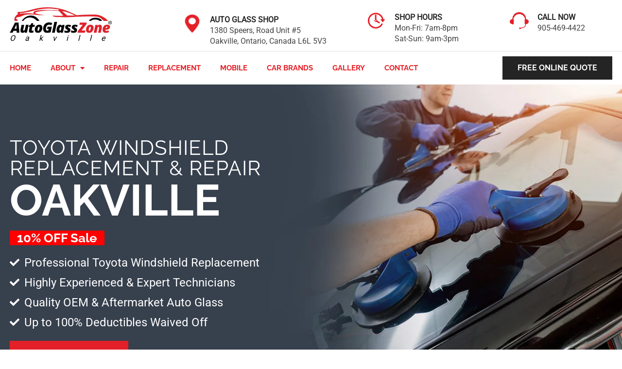

--- FILE ---
content_type: text/html; charset=UTF-8
request_url: https://oakville.autoglasszone.ca/car-brands/toyota-windshield-replacement-and-repair/
body_size: 39824
content:
<!doctype html>
<html lang="en-CA">
    
<head><link rel="preconnect" href="https://fonts.gstatic.com" crossorigin /><link rel="dns-prefetch" href="https://fonts.gstatic.com" />
      <meta charset="utf8" />
	<meta name="viewport" content="width=device-width, initial-scale=1">
<!-- Google Tag Manager -->
    	<script id="" data-debloat-delay="1" type="text/debloat-script">(function(w,d,s,l,i){w[l]=w[l]||[];w[l].push({'gtm.start':
    new Date().getTime(),event:'gtm.js'});var f=d.getElementsByTagName(s)[0],
    j=d.createElement(s),dl=l!='dataLayer'?'&l='+l:'';j.async=true;j.src=
    'https://www.googletagmanager.com/gtm.js?id='+i+dl;f.parentNode.insertBefore(j,f);
    })(window,document,'script','dataLayer','GTM-PNNR29D');</script>
    <!-- End Google Tag Manager -->
	<link rel="profile" href="http://gmpg.org/xfn/11">
	<meta name='robots' content='index, follow, max-image-preview:large, max-snippet:-1, max-video-preview:-1' />
	<style>img:is([sizes="auto" i], [sizes^="auto," i]) { contain-intrinsic-size: 3000px 1500px }</style>
	            <link rel="preconnect" href="https://fonts.googleapis.com">
        <link rel="preconnect" href="https://fonts.gstatic.com" crossorigin>
        <link rel="preload" id="f183a7dd6a0ee68a2b8a9433db3d1f6b" as="style" href="https://oakville.autoglasszone.ca/wp-content/cache/debloat/css/f183a7dd6a0ee68a2b8a9433db3d1f6b.css" onload="this.rel='stylesheet'"/> 

        <!--preload assets-->
        <link rel="preload" id="f183a7dd6a0ee68a2b8a9433db3d1f6b" as="style" href="https://oakville.autoglasszone.ca/wp-content/cache/debloat/css/f183a7dd6a0ee68a2b8a9433db3d1f6b.css" onload="this.rel='stylesheet'"/>
        <link rel="preload" href="https://fonts.gstatic.com/s/raleway/v28/1Ptug8zYS_SKggPNyC0ITw.woff2" fetchpriority="high" as="font" type="font/woff2" crossorigin>
        <link rel="preload" href="https://fonts.gstatic.com/s/raleway/v28/1Ptug8zYS_SKggPNyC0ITw.woff2" fetchpriority="high" as="font" type="font/woff2" crossorigin>
        <link rel="preload" href="https://fonts.gstatic.com/s/roboto/v30/KFOmCnqEu92Fr1Mu4mxK.woff2" fetchpriority="high" as="font" type="font/woff2" crossorigin>
    
	<!-- This site is optimized with the Yoast SEO plugin v26.4 - https://yoast.com/wordpress/plugins/seo/ -->
	<title>Toyota Windshield Replacement &amp; Repair Oakville | Auto Glass Zone Oakville</title>
	<meta name="description" content="Professional Toyota windshield replacement in Oakville with a 100% satisfaction guarantee. Highly trained auto glass technicians providing high-quality repair &amp; replacement services for all Toyota models. Get a free online quote today." />
	<link rel="canonical" href="https://oakville.autoglasszone.ca/car-brands/toyota-windshield-replacement-and-repair/" />
	<meta property="og:locale" content="en_US" />
	<meta property="og:type" content="article" />
	<meta property="og:title" content="Toyota Windshield Replacement &amp; Repair Oakville | Auto Glass Zone Oakville" />
	<meta property="og:description" content="Professional Toyota windshield replacement in Oakville with a 100% satisfaction guarantee. Highly trained auto glass technicians providing high-quality repair &amp; replacement services for all Toyota models. Get a free online quote today." />
	<meta property="og:url" content="https://oakville.autoglasszone.ca/car-brands/toyota-windshield-replacement-and-repair/" />
	<meta property="og:site_name" content="Auto Glass Zone Oakville" />
	<meta property="article:modified_time" content="2024-07-22T17:04:46+00:00" />
	<meta property="og:image" content="https://oakville.autoglasszone.ca/wp-content/uploads/2023/06/Toyota-Tacoma-windshield-replacement-2.jpg" />
	<meta name="twitter:card" content="summary_large_image" />
	<meta name="twitter:label1" content="Est. reading time" />
	<meta name="twitter:data1" content="4 minutes" />
	<script type="application/ld+json" class="yoast-schema-graph">{"@context":"https://schema.org","@graph":[{"@type":"WebPage","@id":"https://oakville.autoglasszone.ca/car-brands/toyota-windshield-replacement-and-repair/","url":"https://oakville.autoglasszone.ca/car-brands/toyota-windshield-replacement-and-repair/","name":"Toyota Windshield Replacement & Repair Oakville | Auto Glass Zone Oakville","isPartOf":{"@id":"https://oakville.autoglasszone.ca/#website"},"primaryImageOfPage":{"@id":"https://oakville.autoglasszone.ca/car-brands/toyota-windshield-replacement-and-repair/#primaryimage"},"image":{"@id":"https://oakville.autoglasszone.ca/car-brands/toyota-windshield-replacement-and-repair/#primaryimage"},"thumbnailUrl":"https://oakville.autoglasszone.ca/wp-content/uploads/2023/06/Toyota-Tacoma-windshield-replacement-2.jpg","datePublished":"2023-06-27T04:03:22+00:00","dateModified":"2024-07-22T17:04:46+00:00","description":"Professional Toyota windshield replacement in Oakville with a 100% satisfaction guarantee. Highly trained auto glass technicians providing high-quality repair & replacement services for all Toyota models. Get a free online quote today.","breadcrumb":{"@id":"https://oakville.autoglasszone.ca/car-brands/toyota-windshield-replacement-and-repair/#breadcrumb"},"inLanguage":"en-CA","potentialAction":[{"@type":"ReadAction","target":["https://oakville.autoglasszone.ca/car-brands/toyota-windshield-replacement-and-repair/"]}]},{"@type":"ImageObject","inLanguage":"en-CA","@id":"https://oakville.autoglasszone.ca/car-brands/toyota-windshield-replacement-and-repair/#primaryimage","url":"https://oakville.autoglasszone.ca/wp-content/uploads/2023/06/Toyota-Tacoma-windshield-replacement-2.jpg","contentUrl":"https://oakville.autoglasszone.ca/wp-content/uploads/2023/06/Toyota-Tacoma-windshield-replacement-2.jpg","width":550,"height":550,"caption":"toyota camry windshield replacement cost"},{"@type":"BreadcrumbList","@id":"https://oakville.autoglasszone.ca/car-brands/toyota-windshield-replacement-and-repair/#breadcrumb","itemListElement":[{"@type":"ListItem","position":1,"name":"Home","item":"https://oakville.autoglasszone.ca/"},{"@type":"ListItem","position":2,"name":"Car Brands","item":"https://oakville.autoglasszone.ca/car-brands/"},{"@type":"ListItem","position":3,"name":"Toyota Windshield Replacement &#038; Repair"}]},{"@type":"WebSite","@id":"https://oakville.autoglasszone.ca/#website","url":"https://oakville.autoglasszone.ca/","name":"Auto Glass Zone Oakville","description":"","publisher":{"@id":"https://oakville.autoglasszone.ca/#organization"},"potentialAction":[{"@type":"SearchAction","target":{"@type":"EntryPoint","urlTemplate":"https://oakville.autoglasszone.ca/?s={search_term_string}"},"query-input":{"@type":"PropertyValueSpecification","valueRequired":true,"valueName":"search_term_string"}}],"inLanguage":"en-CA"},{"@type":"Organization","@id":"https://oakville.autoglasszone.ca/#organization","name":"Auto Glass Zone Oakville","url":"https://oakville.autoglasszone.ca/","logo":{"@type":"ImageObject","inLanguage":"en-CA","@id":"https://oakville.autoglasszone.ca/#/schema/logo/image/","url":"https://oakville.autoglasszone.ca/wp-content/uploads/2022/04/AutoGlassZone-Oakville-Logo.svg","contentUrl":"https://oakville.autoglasszone.ca/wp-content/uploads/2022/04/AutoGlassZone-Oakville-Logo.svg","width":708,"height":179,"caption":"Auto Glass Zone Oakville"},"image":{"@id":"https://oakville.autoglasszone.ca/#/schema/logo/image/"}}]}</script>
	<!-- / Yoast SEO plugin. -->


<link rel='dns-prefetch' href='//www.google.com' />
<style id='wp-emoji-styles-inline-css'>

	img.wp-smiley, img.emoji {
		display: inline !important;
		border: none !important;
		box-shadow: none !important;
		height: 1em !important;
		width: 1em !important;
		margin: 0 0.07em !important;
		vertical-align: -0.1em !important;
		background: none !important;
		padding: 0 !important;
	}
</style>
<link rel="stylesheet" id="erw-style-css" media="print" href="https://oakville.autoglasszone.ca/wp-content/cache/min/1/wp-content/plugins/erw-google-review/assets/css/style.css?ver=1763717074" onload="this.media='all'"/>
<link rel="stylesheet" id="erw-swiper-style-css" media="print" href="https://oakville.autoglasszone.ca/wp-content/plugins/erw-google-review/assets/css/erw-swiper.min.css?ver=2.3.1" onload="this.media='all'"/>
<link rel="stylesheet" id="blurbstyle-css" media="print" href="https://oakville.autoglasszone.ca/wp-content/cache/min/1/wp-content/plugins/news-blurb/assets/css/custom-style.css?ver=1763717074" onload="this.media='all'"/>
<link rel="stylesheet" id="font-awesome-css" media="print" href="https://oakville.autoglasszone.ca/wp-content/cache/min/1/wp-content/plugins/elementor/assets/lib/font-awesome/css/font-awesome.min.css?ver=1763717074" onload="this.media='all'"/>
<link rel="stylesheet" id="wra-css" media="print" href="https://oakville.autoglasszone.ca/wp-content/cache/min/1/wp-content/plugins/wra/public/css/wra-public.css?ver=1763717074" onload="this.media='all'"/>
<link data-minify="1" rel='stylesheet' id='hello-elementor-theme-style-css' href='https://oakville.autoglasszone.ca/wp-content/cache/min/1/wp-content/themes/hello-elementor/assets/css/theme.css?ver=1763717074' media='all' />
<link data-minify="1" rel='stylesheet' id='hello-elementor-child-style-css' href='https://oakville.autoglasszone.ca/wp-content/cache/min/1/wp-content/themes/hello-child/style.css?ver=1763717074' media='all' />
<link data-minify="1" rel='stylesheet' id='hello-elementor-css' href='https://oakville.autoglasszone.ca/wp-content/cache/min/1/wp-content/themes/hello-elementor/assets/css/reset.css?ver=1763717074' media='all' />
<link rel="stylesheet" id="hello-elementor-header-footer-css" media="print" href="https://oakville.autoglasszone.ca/wp-content/cache/min/1/wp-content/themes/hello-elementor/assets/css/header-footer.css?ver=1763717074" onload="this.media='all'"/>
<link rel="stylesheet" id="elementor-icons-css" media="print" href="https://oakville.autoglasszone.ca/wp-content/cache/min/1/wp-content/plugins/elementor/assets/lib/eicons/css/elementor-icons.min.css?ver=1763717074" onload="this.media='all'"/>
<link rel='stylesheet' id='elementor-frontend-css' href='https://oakville.autoglasszone.ca/wp-content/plugins/elementor/assets/css/frontend.min.css?ver=3.33.1' media='all' />
<style id='elementor-frontend-inline-css'>
.elementor-kit-3033{--e-global-color-primary:#E32028;--e-global-color-secondary:#54595F;--e-global-color-text:#434343;--e-global-color-accent:#434343;--e-global-color-5a23a3:#6EC1E4;--e-global-color-5f1f66c:#7A7A7A;--e-global-color-7adad6f4:#61CE70;--e-global-color-2146492e:#4054B2;--e-global-color-10a42108:#23A455;--e-global-color-750dd87b:#000;--e-global-color-6760022a:#FFF;--e-global-color-1eea9ae:#000000;--e-global-color-36ebfe92:#F52D2C;--e-global-color-624757e3:#1A1A1A;--e-global-color-204bb663:#242424;--e-global-color-28dc51ee:#E61E25;--e-global-color-5d944162:#FBBC05;--e-global-typography-primary-font-family:"Raleway";--e-global-typography-primary-font-weight:500;--e-global-typography-secondary-font-family:"Raleway";--e-global-typography-secondary-font-weight:400;--e-global-typography-text-font-family:"Roboto";--e-global-typography-text-font-weight:400;--e-global-typography-accent-font-family:"Roboto";--e-global-typography-accent-font-weight:500;}.elementor-kit-3033 e-page-transition{background-color:#FFBC7D;}.elementor-section.elementor-section-boxed > .elementor-container{max-width:1140px;}.e-con{--container-max-width:1140px;}{}h1.entry-title{display:var(--page-title-display);}@media(max-width:1024px){.elementor-section.elementor-section-boxed > .elementor-container{max-width:1024px;}.e-con{--container-max-width:1024px;}}@media(max-width:767px){.elementor-section.elementor-section-boxed > .elementor-container{max-width:767px;}.e-con{--container-max-width:767px;}}
.elementor-5720 .elementor-element.elementor-element-b49c9de:not(.elementor-motion-effects-element-type-background), .elementor-5720 .elementor-element.elementor-element-b49c9de > .elementor-motion-effects-container > .elementor-motion-effects-layer{background-color:#313C49;background-image:url("https://oakville.autoglasszone.ca/wp-content/uploads/2023/06/Toyota-windshield-replacement-Oakville.jpg");background-position:center center;background-size:cover;}.elementor-5720 .elementor-element.elementor-element-b49c9de > .elementor-background-overlay{background-color:transparent;background-image:linear-gradient(90deg, #041221 30%, #04122100 80%);opacity:0.8;transition:background 0.3s, border-radius 0.3s, opacity 0.3s;}.elementor-5720 .elementor-element.elementor-element-b49c9de > .elementor-container{max-width:1500px;min-height:55vh;}.elementor-5720 .elementor-element.elementor-element-b49c9de{transition:background 0.3s, border 0.3s, border-radius 0.3s, box-shadow 0.3s;padding:100px 10px 100px 10px;}.elementor-widget-heading .elementor-heading-title{font-family:var( --e-global-typography-primary-font-family ), Sans-serif;font-weight:var( --e-global-typography-primary-font-weight );color:var( --e-global-color-primary );}.elementor-5720 .elementor-element.elementor-element-0e2cf24 .elementor-heading-title{font-family:"Raleway", Sans-serif;font-size:42px;font-weight:500;text-transform:uppercase;letter-spacing:1px;color:#FFFFFF;}.elementor-5720 .elementor-element.elementor-element-5fde100 .elementor-heading-title{font-family:"Raleway", Sans-serif;font-size:26px;font-weight:700;color:#FFFFFF;}.elementor-widget-icon-list .elementor-icon-list-item:not(:last-child):after{border-color:var( --e-global-color-text );}.elementor-widget-icon-list .elementor-icon-list-icon i{color:var( --e-global-color-primary );}.elementor-widget-icon-list .elementor-icon-list-icon svg{fill:var( --e-global-color-primary );}.elementor-widget-icon-list .elementor-icon-list-item > .elementor-icon-list-text, .elementor-widget-icon-list .elementor-icon-list-item > a{font-family:var( --e-global-typography-text-font-family ), Sans-serif;font-weight:var( --e-global-typography-text-font-weight );}.elementor-widget-icon-list .elementor-icon-list-text{color:var( --e-global-color-secondary );}.elementor-5720 .elementor-element.elementor-element-6df3a24 .elementor-icon-list-items:not(.elementor-inline-items) .elementor-icon-list-item:not(:last-child){padding-block-end:calc(5px/2);}.elementor-5720 .elementor-element.elementor-element-6df3a24 .elementor-icon-list-items:not(.elementor-inline-items) .elementor-icon-list-item:not(:first-child){margin-block-start:calc(5px/2);}.elementor-5720 .elementor-element.elementor-element-6df3a24 .elementor-icon-list-items.elementor-inline-items .elementor-icon-list-item{margin-inline:calc(5px/2);}.elementor-5720 .elementor-element.elementor-element-6df3a24 .elementor-icon-list-items.elementor-inline-items{margin-inline:calc(-5px/2);}.elementor-5720 .elementor-element.elementor-element-6df3a24 .elementor-icon-list-items.elementor-inline-items .elementor-icon-list-item:after{inset-inline-end:calc(-5px/2);}.elementor-5720 .elementor-element.elementor-element-6df3a24 .elementor-icon-list-icon i{color:#FFFFFF;transition:color 0.3s;}.elementor-5720 .elementor-element.elementor-element-6df3a24 .elementor-icon-list-icon svg{fill:#FFFFFF;transition:fill 0.3s;}.elementor-5720 .elementor-element.elementor-element-6df3a24{--e-icon-list-icon-size:20px;--icon-vertical-offset:0px;}.elementor-5720 .elementor-element.elementor-element-6df3a24 .elementor-icon-list-item > .elementor-icon-list-text, .elementor-5720 .elementor-element.elementor-element-6df3a24 .elementor-icon-list-item > a{font-family:"Roboto", Sans-serif;font-size:24px;font-weight:400;}.elementor-5720 .elementor-element.elementor-element-6df3a24 .elementor-icon-list-text{color:#FFFFFF;transition:color 0.3s;}.elementor-widget-button .elementor-button{background-color:var( --e-global-color-accent );font-family:var( --e-global-typography-accent-font-family ), Sans-serif;font-weight:var( --e-global-typography-accent-font-weight );}.elementor-5720 .elementor-element.elementor-element-0812ca2 .elementor-button{background-color:#E32028;font-family:"Raleway", Sans-serif;font-weight:600;text-transform:uppercase;border-radius:0px 0px 0px 0px;}.elementor-5720 .elementor-element.elementor-element-0812ca2 .elementor-button:hover, .elementor-5720 .elementor-element.elementor-element-0812ca2 .elementor-button:focus{background-color:#FFFFFF;color:#E61E25;border-color:#E61E25;}.elementor-5720 .elementor-element.elementor-element-0812ca2 > .elementor-widget-container{margin:0px 0px 0px 0px;}.elementor-5720 .elementor-element.elementor-element-0812ca2 .elementor-button:hover svg, .elementor-5720 .elementor-element.elementor-element-0812ca2 .elementor-button:focus svg{fill:#E61E25;}.elementor-5720 .elementor-element.elementor-element-cf8fba2{padding:50px 0px 0px 0px;}.elementor-5720 .elementor-element.elementor-element-40d1d58{text-align:center;}.elementor-5720 .elementor-element.elementor-element-40d1d58 .elementor-heading-title{font-weight:700;line-height:1.2em;color:#1A1A1A;}.elementor-widget-divider{--divider-color:var( --e-global-color-secondary );}.elementor-widget-divider .elementor-divider__text{color:var( --e-global-color-secondary );font-family:var( --e-global-typography-secondary-font-family ), Sans-serif;font-weight:var( --e-global-typography-secondary-font-weight );}.elementor-widget-divider.elementor-view-stacked .elementor-icon{background-color:var( --e-global-color-secondary );}.elementor-widget-divider.elementor-view-framed .elementor-icon, .elementor-widget-divider.elementor-view-default .elementor-icon{color:var( --e-global-color-secondary );border-color:var( --e-global-color-secondary );}.elementor-widget-divider.elementor-view-framed .elementor-icon, .elementor-widget-divider.elementor-view-default .elementor-icon svg{fill:var( --e-global-color-secondary );}.elementor-5720 .elementor-element.elementor-element-9438704{--divider-border-style:solid;--divider-color:#E32028;--divider-border-width:3px;}.elementor-5720 .elementor-element.elementor-element-9438704 .elementor-divider-separator{width:8%;margin:0 auto;margin-center:0;}.elementor-5720 .elementor-element.elementor-element-9438704 .elementor-divider{text-align:center;padding-block-start:15px;padding-block-end:15px;}.elementor-widget-text-editor{font-family:var( --e-global-typography-text-font-family ), Sans-serif;font-weight:var( --e-global-typography-text-font-weight );color:var( --e-global-color-text );}.elementor-widget-text-editor.elementor-drop-cap-view-stacked .elementor-drop-cap{background-color:var( --e-global-color-primary );}.elementor-widget-text-editor.elementor-drop-cap-view-framed .elementor-drop-cap, .elementor-widget-text-editor.elementor-drop-cap-view-default .elementor-drop-cap{color:var( --e-global-color-primary );border-color:var( --e-global-color-primary );}.elementor-5720 .elementor-element.elementor-element-936d889 > .elementor-widget-container{margin:0px 0px 25px 0px;}.elementor-5720 .elementor-element.elementor-element-936d889{text-align:center;color:#434343;}.elementor-5720 .elementor-element.elementor-element-04e3c18:not(.elementor-motion-effects-element-type-background), .elementor-5720 .elementor-element.elementor-element-04e3c18 > .elementor-motion-effects-container > .elementor-motion-effects-layer{background-color:#FFFFFF;}.elementor-5720 .elementor-element.elementor-element-04e3c18{transition:background 0.3s, border 0.3s, border-radius 0.3s, box-shadow 0.3s;}.elementor-5720 .elementor-element.elementor-element-04e3c18 > .elementor-background-overlay{transition:background 0.3s, border-radius 0.3s, opacity 0.3s;}.elementor-5720 .elementor-element.elementor-element-addca87 > .elementor-element-populated{margin:0px 0px 0px 0px;--e-column-margin-right:0px;--e-column-margin-left:0px;padding:0px 0px 0px 0px;}.elementor-5720 .elementor-element.elementor-element-e82ce28 > .elementor-container{max-width:1500px;}.elementor-5720 .elementor-element.elementor-element-e82ce28{margin-top:20px;margin-bottom:20px;}.elementor-bc-flex-widget .elementor-5720 .elementor-element.elementor-element-8352098.elementor-column .elementor-widget-wrap{align-items:flex-start;}.elementor-5720 .elementor-element.elementor-element-8352098.elementor-column.elementor-element[data-element_type="column"] > .elementor-widget-wrap.elementor-element-populated{align-content:flex-start;align-items:flex-start;}.elementor-5720 .elementor-element.elementor-element-8352098 > .elementor-element-populated{padding:30px 30px 30px 30px;}.elementor-widget-icon.elementor-view-stacked .elementor-icon{background-color:var( --e-global-color-primary );}.elementor-widget-icon.elementor-view-framed .elementor-icon, .elementor-widget-icon.elementor-view-default .elementor-icon{color:var( --e-global-color-primary );border-color:var( --e-global-color-primary );}.elementor-widget-icon.elementor-view-framed .elementor-icon, .elementor-widget-icon.elementor-view-default .elementor-icon svg{fill:var( --e-global-color-primary );}.elementor-5720 .elementor-element.elementor-element-6970849 .elementor-icon-wrapper{text-align:center;}.elementor-5720 .elementor-element.elementor-element-6970849 .elementor-icon{font-size:60px;}.elementor-5720 .elementor-element.elementor-element-6970849 .elementor-icon svg{height:60px;}.elementor-5720 .elementor-element.elementor-element-9d1c45e{text-align:center;}.elementor-5720 .elementor-element.elementor-element-9d1c45e .elementor-heading-title{font-size:24px;font-weight:700;color:#1A1A1A;}.elementor-5720 .elementor-element.elementor-element-61c0aa1 > .elementor-widget-container{margin:0px 0px 25px 0px;}.elementor-5720 .elementor-element.elementor-element-61c0aa1{text-align:center;color:#434343;}.elementor-bc-flex-widget .elementor-5720 .elementor-element.elementor-element-5224a1c.elementor-column .elementor-widget-wrap{align-items:flex-start;}.elementor-5720 .elementor-element.elementor-element-5224a1c.elementor-column.elementor-element[data-element_type="column"] > .elementor-widget-wrap.elementor-element-populated{align-content:flex-start;align-items:flex-start;}.elementor-5720 .elementor-element.elementor-element-5224a1c > .elementor-element-populated{border-style:solid;border-width:0px 1px 0px 1px;border-color:#E6E6E6;padding:30px 30px 30px 30px;}.elementor-5720 .elementor-element.elementor-element-ffaa0e9 .elementor-icon-wrapper{text-align:center;}.elementor-5720 .elementor-element.elementor-element-ffaa0e9 .elementor-icon{font-size:60px;}.elementor-5720 .elementor-element.elementor-element-ffaa0e9 .elementor-icon svg{height:60px;}.elementor-5720 .elementor-element.elementor-element-9b4d85a{text-align:center;}.elementor-5720 .elementor-element.elementor-element-9b4d85a .elementor-heading-title{font-size:24px;font-weight:700;color:#1A1A1A;}.elementor-5720 .elementor-element.elementor-element-b6eda31 > .elementor-widget-container{margin:0px 0px 25px 0px;}.elementor-5720 .elementor-element.elementor-element-b6eda31{text-align:center;color:#434343;}.elementor-bc-flex-widget .elementor-5720 .elementor-element.elementor-element-9d0c864.elementor-column .elementor-widget-wrap{align-items:flex-start;}.elementor-5720 .elementor-element.elementor-element-9d0c864.elementor-column.elementor-element[data-element_type="column"] > .elementor-widget-wrap.elementor-element-populated{align-content:flex-start;align-items:flex-start;}.elementor-5720 .elementor-element.elementor-element-9d0c864 > .elementor-element-populated{padding:30px 30px 30px 30px;}.elementor-5720 .elementor-element.elementor-element-22ad6fa .elementor-icon-wrapper{text-align:center;}.elementor-5720 .elementor-element.elementor-element-22ad6fa .elementor-icon{font-size:60px;}.elementor-5720 .elementor-element.elementor-element-22ad6fa .elementor-icon svg{height:60px;}.elementor-5720 .elementor-element.elementor-element-6cc4e62{text-align:center;}.elementor-5720 .elementor-element.elementor-element-6cc4e62 .elementor-heading-title{font-size:24px;font-weight:700;color:#1A1A1A;}.elementor-5720 .elementor-element.elementor-element-3c3f850 > .elementor-widget-container{margin:0px 0px 25px 0px;}.elementor-5720 .elementor-element.elementor-element-3c3f850{text-align:center;color:#434343;}.elementor-5720 .elementor-element.elementor-element-16a1570 > .elementor-container{max-width:1500px;}.elementor-5720 .elementor-element.elementor-element-16a1570{margin-top:20px;margin-bottom:20px;}.elementor-bc-flex-widget .elementor-5720 .elementor-element.elementor-element-d3250d1.elementor-column .elementor-widget-wrap{align-items:flex-start;}.elementor-5720 .elementor-element.elementor-element-d3250d1.elementor-column.elementor-element[data-element_type="column"] > .elementor-widget-wrap.elementor-element-populated{align-content:flex-start;align-items:flex-start;}.elementor-5720 .elementor-element.elementor-element-d3250d1 > .elementor-element-populated{padding:30px 30px 30px 30px;}.elementor-5720 .elementor-element.elementor-element-35b6f84 .elementor-icon-wrapper{text-align:center;}.elementor-5720 .elementor-element.elementor-element-35b6f84 .elementor-icon{font-size:60px;}.elementor-5720 .elementor-element.elementor-element-35b6f84 .elementor-icon svg{height:60px;}.elementor-5720 .elementor-element.elementor-element-d632da9{text-align:center;}.elementor-5720 .elementor-element.elementor-element-d632da9 .elementor-heading-title{font-size:24px;font-weight:700;color:#1A1A1A;}.elementor-5720 .elementor-element.elementor-element-68d285e > .elementor-widget-container{margin:0px 0px 25px 0px;}.elementor-5720 .elementor-element.elementor-element-68d285e{text-align:center;color:#434343;}.elementor-bc-flex-widget .elementor-5720 .elementor-element.elementor-element-db6a260.elementor-column .elementor-widget-wrap{align-items:flex-start;}.elementor-5720 .elementor-element.elementor-element-db6a260.elementor-column.elementor-element[data-element_type="column"] > .elementor-widget-wrap.elementor-element-populated{align-content:flex-start;align-items:flex-start;}.elementor-5720 .elementor-element.elementor-element-db6a260 > .elementor-element-populated{border-style:solid;border-width:0px 1px 0px 1px;border-color:#E6E6E6;padding:30px 30px 30px 30px;}.elementor-5720 .elementor-element.elementor-element-857f35e .elementor-icon-wrapper{text-align:center;}.elementor-5720 .elementor-element.elementor-element-857f35e .elementor-icon{font-size:60px;}.elementor-5720 .elementor-element.elementor-element-857f35e .elementor-icon svg{height:60px;}.elementor-5720 .elementor-element.elementor-element-ad1434d{text-align:center;}.elementor-5720 .elementor-element.elementor-element-ad1434d .elementor-heading-title{font-size:24px;font-weight:700;color:#1A1A1A;}.elementor-5720 .elementor-element.elementor-element-fe8ea79 > .elementor-widget-container{margin:0px 0px 25px 0px;}.elementor-5720 .elementor-element.elementor-element-fe8ea79{text-align:center;color:#434343;}.elementor-bc-flex-widget .elementor-5720 .elementor-element.elementor-element-017f5e9.elementor-column .elementor-widget-wrap{align-items:flex-start;}.elementor-5720 .elementor-element.elementor-element-017f5e9.elementor-column.elementor-element[data-element_type="column"] > .elementor-widget-wrap.elementor-element-populated{align-content:flex-start;align-items:flex-start;}.elementor-5720 .elementor-element.elementor-element-017f5e9 > .elementor-element-populated{padding:30px 30px 30px 30px;}.elementor-5720 .elementor-element.elementor-element-3a6a947 .elementor-icon-wrapper{text-align:center;}.elementor-5720 .elementor-element.elementor-element-3a6a947 .elementor-icon{font-size:60px;}.elementor-5720 .elementor-element.elementor-element-3a6a947 .elementor-icon svg{height:60px;}.elementor-5720 .elementor-element.elementor-element-75b1f8f{text-align:center;}.elementor-5720 .elementor-element.elementor-element-75b1f8f .elementor-heading-title{font-size:24px;font-weight:700;color:#1A1A1A;}.elementor-5720 .elementor-element.elementor-element-eec3706 > .elementor-widget-container{margin:0px 0px 25px 0px;}.elementor-5720 .elementor-element.elementor-element-eec3706{text-align:center;color:#434343;}.elementor-5720 .elementor-element.elementor-element-a0baed9 .elementor-button{background-color:#E32028;font-family:"Raleway", Sans-serif;font-size:20px;font-weight:500;border-style:solid;border-width:1px 1px 1px 1px;border-color:#E32028;border-radius:0px 0px 0px 0px;}.elementor-5720 .elementor-element.elementor-element-a0baed9 .elementor-button:hover, .elementor-5720 .elementor-element.elementor-element-a0baed9 .elementor-button:focus{background-color:#FFFFFF;color:#E32028;border-color:#E32028;}.elementor-5720 .elementor-element.elementor-element-a0baed9 > .elementor-widget-container{padding:20px 0px 0px 0px;}.elementor-5720 .elementor-element.elementor-element-a0baed9 .elementor-button:hover svg, .elementor-5720 .elementor-element.elementor-element-a0baed9 .elementor-button:focus svg{fill:#E32028;}.elementor-5720 .elementor-element.elementor-element-ae4af7b > .elementor-container{max-width:1500px;}.elementor-5720 .elementor-element.elementor-element-ae4af7b{padding:50px 20px 30px 20px;}.elementor-5720 .elementor-element.elementor-element-11660f1 .elementor-button{background-color:#E32028;font-family:"Raleway", Sans-serif;font-size:20px;font-weight:500;border-style:solid;border-width:1px 1px 1px 1px;border-color:#E32028;border-radius:0px 0px 0px 0px;}.elementor-5720 .elementor-element.elementor-element-11660f1 .elementor-button:hover, .elementor-5720 .elementor-element.elementor-element-11660f1 .elementor-button:focus{background-color:#FFFFFF;color:#E32028;border-color:#E32028;}.elementor-5720 .elementor-element.elementor-element-11660f1 > .elementor-widget-container{padding:40px 0px 0px 0px;}.elementor-5720 .elementor-element.elementor-element-11660f1 .elementor-button:hover svg, .elementor-5720 .elementor-element.elementor-element-11660f1 .elementor-button:focus svg{fill:#E32028;}.elementor-5720 .elementor-element.elementor-element-ca192bc:not(.elementor-motion-effects-element-type-background), .elementor-5720 .elementor-element.elementor-element-ca192bc > .elementor-motion-effects-container > .elementor-motion-effects-layer{background-color:#1A1A1A;}.elementor-5720 .elementor-element.elementor-element-ca192bc > .elementor-container{max-width:1500px;}.elementor-5720 .elementor-element.elementor-element-ca192bc{transition:background 0.3s, border 0.3s, border-radius 0.3s, box-shadow 0.3s;padding:100px 0px 100px 0px;}.elementor-5720 .elementor-element.elementor-element-ca192bc > .elementor-background-overlay{transition:background 0.3s, border-radius 0.3s, opacity 0.3s;}.elementor-5720 .elementor-element.elementor-element-d7f7579 > .elementor-widget-wrap > .elementor-widget:not(.elementor-widget__width-auto):not(.elementor-widget__width-initial):not(:last-child):not(.elementor-absolute){margin-bottom:10px;}.elementor-5720 .elementor-element.elementor-element-d7f7579 > .elementor-element-populated{padding:0px 0px 0px 0px;}.elementor-5720 .elementor-element.elementor-element-ee1177e > .elementor-widget-container{margin:0% 15% 0% 15%;}.elementor-5720 .elementor-element.elementor-element-ee1177e{text-align:center;}.elementor-5720 .elementor-element.elementor-element-ee1177e .elementor-heading-title{font-weight:700;line-height:1.2em;color:#FFFFFF;}.elementor-5720 .elementor-element.elementor-element-dfc2d0f > .elementor-widget-container{margin:0% 15% 0% 15%;}.elementor-5720 .elementor-element.elementor-element-dfc2d0f{text-align:center;font-size:16px;font-style:normal;color:#FFFFFF;}.elementor-5720 .elementor-element.elementor-element-fee166b{--divider-border-style:solid;--divider-color:#E32028;--divider-border-width:3px;}.elementor-5720 .elementor-element.elementor-element-fee166b .elementor-divider-separator{width:8%;margin:0 auto;margin-center:0;}.elementor-5720 .elementor-element.elementor-element-fee166b .elementor-divider{text-align:center;padding-block-start:15px;padding-block-end:15px;}.elementor-5720 .elementor-element.elementor-element-a4c9530 > .elementor-container{max-width:1500px;}.elementor-5720 .elementor-element.elementor-element-a4c9530{margin-top:0px;margin-bottom:0px;}.elementor-5720 .elementor-element.elementor-element-0566b01:not(.elementor-motion-effects-element-type-background) > .elementor-widget-wrap, .elementor-5720 .elementor-element.elementor-element-0566b01 > .elementor-widget-wrap > .elementor-motion-effects-container > .elementor-motion-effects-layer{background-color:#FFFFFF;}.elementor-bc-flex-widget .elementor-5720 .elementor-element.elementor-element-0566b01.elementor-column .elementor-widget-wrap{align-items:flex-start;}.elementor-5720 .elementor-element.elementor-element-0566b01.elementor-column.elementor-element[data-element_type="column"] > .elementor-widget-wrap.elementor-element-populated{align-content:flex-start;align-items:flex-start;}.elementor-5720 .elementor-element.elementor-element-0566b01 > .elementor-widget-wrap > .elementor-widget:not(.elementor-widget__width-auto):not(.elementor-widget__width-initial):not(:last-child):not(.elementor-absolute){margin-bottom:0px;}.elementor-5720 .elementor-element.elementor-element-0566b01 > .elementor-element-populated{transition:background 0.3s, border 0.3s, border-radius 0.3s, box-shadow 0.3s;margin:10px 10px 10px 10px;--e-column-margin-right:10px;--e-column-margin-left:10px;padding:30px 30px 30px 30px;}.elementor-5720 .elementor-element.elementor-element-0566b01 > .elementor-element-populated > .elementor-background-overlay{transition:background 0.3s, border-radius 0.3s, opacity 0.3s;}.elementor-5720 .elementor-element.elementor-element-e3a85d9 > .elementor-widget-container{margin:0px 0px 10px 0px;}.elementor-5720 .elementor-element.elementor-element-e3a85d9 .elementor-icon-wrapper{text-align:left;}.elementor-5720 .elementor-element.elementor-element-cecb711{color:#434343;}.elementor-5720 .elementor-element.elementor-element-c0bd02b:not(.elementor-motion-effects-element-type-background) > .elementor-widget-wrap, .elementor-5720 .elementor-element.elementor-element-c0bd02b > .elementor-widget-wrap > .elementor-motion-effects-container > .elementor-motion-effects-layer{background-color:#FFFFFF;}.elementor-bc-flex-widget .elementor-5720 .elementor-element.elementor-element-c0bd02b.elementor-column .elementor-widget-wrap{align-items:flex-start;}.elementor-5720 .elementor-element.elementor-element-c0bd02b.elementor-column.elementor-element[data-element_type="column"] > .elementor-widget-wrap.elementor-element-populated{align-content:flex-start;align-items:flex-start;}.elementor-5720 .elementor-element.elementor-element-c0bd02b > .elementor-widget-wrap > .elementor-widget:not(.elementor-widget__width-auto):not(.elementor-widget__width-initial):not(:last-child):not(.elementor-absolute){margin-bottom:0px;}.elementor-5720 .elementor-element.elementor-element-c0bd02b > .elementor-element-populated{transition:background 0.3s, border 0.3s, border-radius 0.3s, box-shadow 0.3s;margin:10px 10px 10px 10px;--e-column-margin-right:10px;--e-column-margin-left:10px;padding:30px 30px 30px 30px;}.elementor-5720 .elementor-element.elementor-element-c0bd02b > .elementor-element-populated > .elementor-background-overlay{transition:background 0.3s, border-radius 0.3s, opacity 0.3s;}.elementor-5720 .elementor-element.elementor-element-6865e75 > .elementor-widget-container{margin:0px 0px 10px 0px;}.elementor-5720 .elementor-element.elementor-element-6865e75 .elementor-icon-wrapper{text-align:left;}.elementor-5720 .elementor-element.elementor-element-7b77d44{color:#434343;}.elementor-5720 .elementor-element.elementor-element-707bc82:not(.elementor-motion-effects-element-type-background) > .elementor-widget-wrap, .elementor-5720 .elementor-element.elementor-element-707bc82 > .elementor-widget-wrap > .elementor-motion-effects-container > .elementor-motion-effects-layer{background-color:#FFFFFF;}.elementor-bc-flex-widget .elementor-5720 .elementor-element.elementor-element-707bc82.elementor-column .elementor-widget-wrap{align-items:flex-start;}.elementor-5720 .elementor-element.elementor-element-707bc82.elementor-column.elementor-element[data-element_type="column"] > .elementor-widget-wrap.elementor-element-populated{align-content:flex-start;align-items:flex-start;}.elementor-5720 .elementor-element.elementor-element-707bc82 > .elementor-widget-wrap > .elementor-widget:not(.elementor-widget__width-auto):not(.elementor-widget__width-initial):not(:last-child):not(.elementor-absolute){margin-bottom:0px;}.elementor-5720 .elementor-element.elementor-element-707bc82 > .elementor-element-populated{transition:background 0.3s, border 0.3s, border-radius 0.3s, box-shadow 0.3s;margin:10px 10px 10px 10px;--e-column-margin-right:10px;--e-column-margin-left:10px;padding:30px 30px 30px 30px;}.elementor-5720 .elementor-element.elementor-element-707bc82 > .elementor-element-populated > .elementor-background-overlay{transition:background 0.3s, border-radius 0.3s, opacity 0.3s;}.elementor-5720 .elementor-element.elementor-element-113434b > .elementor-widget-container{margin:0px 0px 10px 0px;}.elementor-5720 .elementor-element.elementor-element-113434b .elementor-icon-wrapper{text-align:left;}.elementor-5720 .elementor-element.elementor-element-a8a3e8d{color:#434343;}.elementor-5720 .elementor-element.elementor-element-f8dae95:not(.elementor-motion-effects-element-type-background) > .elementor-widget-wrap, .elementor-5720 .elementor-element.elementor-element-f8dae95 > .elementor-widget-wrap > .elementor-motion-effects-container > .elementor-motion-effects-layer{background-color:#FFFFFF;}.elementor-bc-flex-widget .elementor-5720 .elementor-element.elementor-element-f8dae95.elementor-column .elementor-widget-wrap{align-items:flex-start;}.elementor-5720 .elementor-element.elementor-element-f8dae95.elementor-column.elementor-element[data-element_type="column"] > .elementor-widget-wrap.elementor-element-populated{align-content:flex-start;align-items:flex-start;}.elementor-5720 .elementor-element.elementor-element-f8dae95 > .elementor-widget-wrap > .elementor-widget:not(.elementor-widget__width-auto):not(.elementor-widget__width-initial):not(:last-child):not(.elementor-absolute){margin-bottom:0px;}.elementor-5720 .elementor-element.elementor-element-f8dae95 > .elementor-element-populated{transition:background 0.3s, border 0.3s, border-radius 0.3s, box-shadow 0.3s;margin:10px 10px 10px 10px;--e-column-margin-right:10px;--e-column-margin-left:10px;padding:30px 30px 30px 30px;}.elementor-5720 .elementor-element.elementor-element-f8dae95 > .elementor-element-populated > .elementor-background-overlay{transition:background 0.3s, border-radius 0.3s, opacity 0.3s;}.elementor-5720 .elementor-element.elementor-element-d55fd4a > .elementor-widget-container{margin:0px 0px 10px 0px;}.elementor-5720 .elementor-element.elementor-element-d55fd4a .elementor-icon-wrapper{text-align:left;}.elementor-5720 .elementor-element.elementor-element-a65cab6{color:#434343;}.elementor-5720 .elementor-element.elementor-element-9f692d0:not(.elementor-motion-effects-element-type-background) > .elementor-widget-wrap, .elementor-5720 .elementor-element.elementor-element-9f692d0 > .elementor-widget-wrap > .elementor-motion-effects-container > .elementor-motion-effects-layer{background-color:#FFFFFF;}.elementor-bc-flex-widget .elementor-5720 .elementor-element.elementor-element-9f692d0.elementor-column .elementor-widget-wrap{align-items:flex-start;}.elementor-5720 .elementor-element.elementor-element-9f692d0.elementor-column.elementor-element[data-element_type="column"] > .elementor-widget-wrap.elementor-element-populated{align-content:flex-start;align-items:flex-start;}.elementor-5720 .elementor-element.elementor-element-9f692d0 > .elementor-widget-wrap > .elementor-widget:not(.elementor-widget__width-auto):not(.elementor-widget__width-initial):not(:last-child):not(.elementor-absolute){margin-bottom:0px;}.elementor-5720 .elementor-element.elementor-element-9f692d0 > .elementor-element-populated{transition:background 0.3s, border 0.3s, border-radius 0.3s, box-shadow 0.3s;margin:10px 10px 10px 10px;--e-column-margin-right:10px;--e-column-margin-left:10px;padding:30px 30px 30px 30px;}.elementor-5720 .elementor-element.elementor-element-9f692d0 > .elementor-element-populated > .elementor-background-overlay{transition:background 0.3s, border-radius 0.3s, opacity 0.3s;}.elementor-5720 .elementor-element.elementor-element-3fe0fcc > .elementor-widget-container{margin:0px 0px 10px 0px;}.elementor-5720 .elementor-element.elementor-element-3fe0fcc .elementor-icon-wrapper{text-align:left;}.elementor-5720 .elementor-element.elementor-element-1a89bd8{color:#434343;}.elementor-5720 .elementor-element.elementor-element-40be153:not(.elementor-motion-effects-element-type-background) > .elementor-widget-wrap, .elementor-5720 .elementor-element.elementor-element-40be153 > .elementor-widget-wrap > .elementor-motion-effects-container > .elementor-motion-effects-layer{background-color:#FFFFFF;}.elementor-bc-flex-widget .elementor-5720 .elementor-element.elementor-element-40be153.elementor-column .elementor-widget-wrap{align-items:flex-start;}.elementor-5720 .elementor-element.elementor-element-40be153.elementor-column.elementor-element[data-element_type="column"] > .elementor-widget-wrap.elementor-element-populated{align-content:flex-start;align-items:flex-start;}.elementor-5720 .elementor-element.elementor-element-40be153 > .elementor-widget-wrap > .elementor-widget:not(.elementor-widget__width-auto):not(.elementor-widget__width-initial):not(:last-child):not(.elementor-absolute){margin-bottom:0px;}.elementor-5720 .elementor-element.elementor-element-40be153 > .elementor-element-populated{transition:background 0.3s, border 0.3s, border-radius 0.3s, box-shadow 0.3s;margin:10px 10px 10px 10px;--e-column-margin-right:10px;--e-column-margin-left:10px;padding:30px 30px 30px 30px;}.elementor-5720 .elementor-element.elementor-element-40be153 > .elementor-element-populated > .elementor-background-overlay{transition:background 0.3s, border-radius 0.3s, opacity 0.3s;}.elementor-5720 .elementor-element.elementor-element-df339a2 > .elementor-widget-container{margin:0px 0px 10px 0px;}.elementor-5720 .elementor-element.elementor-element-df339a2 .elementor-icon-wrapper{text-align:left;}.elementor-5720 .elementor-element.elementor-element-3c84a70{color:#434343;}.elementor-5720 .elementor-element.elementor-element-9eade4a .elementor-button{background-color:#E32028;font-family:"Raleway", Sans-serif;font-size:20px;font-weight:500;border-style:solid;border-width:1px 1px 1px 1px;border-color:#E32028;border-radius:0px 0px 0px 0px;}.elementor-5720 .elementor-element.elementor-element-9eade4a .elementor-button:hover, .elementor-5720 .elementor-element.elementor-element-9eade4a .elementor-button:focus{background-color:#FFFFFF;color:#E32028;border-color:#E32028;}.elementor-5720 .elementor-element.elementor-element-9eade4a > .elementor-widget-container{padding:20px 0px 0px 0px;}.elementor-5720 .elementor-element.elementor-element-9eade4a .elementor-button:hover svg, .elementor-5720 .elementor-element.elementor-element-9eade4a .elementor-button:focus svg{fill:#E32028;}.elementor-5720 .elementor-element.elementor-element-2a1fa39:not(.elementor-motion-effects-element-type-background), .elementor-5720 .elementor-element.elementor-element-2a1fa39 > .elementor-motion-effects-container > .elementor-motion-effects-layer{background-color:#F9F9F9;}.elementor-5720 .elementor-element.elementor-element-2a1fa39{transition:background 0.3s, border 0.3s, border-radius 0.3s, box-shadow 0.3s;padding:100px 0px 100px 0px;}.elementor-5720 .elementor-element.elementor-element-2a1fa39 > .elementor-background-overlay{transition:background 0.3s, border-radius 0.3s, opacity 0.3s;}.elementor-5720 .elementor-element.elementor-element-7e9cc96 > .elementor-widget-wrap > .elementor-widget:not(.elementor-widget__width-auto):not(.elementor-widget__width-initial):not(:last-child):not(.elementor-absolute){margin-bottom:10px;}.elementor-5720 .elementor-element.elementor-element-7e9cc96 > .elementor-element-populated{margin:0px 0px 0px 0px;--e-column-margin-right:0px;--e-column-margin-left:0px;padding:0px 0px 0px 0px;}.elementor-5720 .elementor-element.elementor-element-7629f13 > .elementor-container{max-width:1500px;}.elementor-5720 .elementor-element.elementor-element-7629f13{margin-top:0px;margin-bottom:0px;}.elementor-5720 .elementor-element.elementor-element-633fe4d > .elementor-element-populated{transition:background 0.3s, border 0.3s, border-radius 0.3s, box-shadow 0.3s;padding:0px 20px 0px 20px;}.elementor-5720 .elementor-element.elementor-element-633fe4d > .elementor-element-populated > .elementor-background-overlay{transition:background 0.3s, border-radius 0.3s, opacity 0.3s;}.elementor-widget-image .widget-image-caption{color:var( --e-global-color-text );font-family:var( --e-global-typography-text-font-family ), Sans-serif;font-weight:var( --e-global-typography-text-font-weight );}.elementor-5720 .elementor-element.elementor-element-1fb89c5{text-align:left;}.elementor-5720 .elementor-element.elementor-element-1fb89c5 img{width:80%;box-shadow:35px 35px 0px 0px #E32028;}.elementor-5720 .elementor-element.elementor-element-3bb99da > .elementor-widget-wrap > .elementor-widget:not(.elementor-widget__width-auto):not(.elementor-widget__width-initial):not(:last-child):not(.elementor-absolute){margin-bottom:0px;}.elementor-5720 .elementor-element.elementor-element-3bb99da > .elementor-element-populated{padding:0px 40px 0px 20px;}.elementor-5720 .elementor-element.elementor-element-294e3cf{text-align:left;}.elementor-5720 .elementor-element.elementor-element-294e3cf .elementor-heading-title{font-weight:700;line-height:1.2em;color:#1A1A1A;}.elementor-5720 .elementor-element.elementor-element-4f6a383{--divider-border-style:solid;--divider-color:#E32028;--divider-border-width:3px;}.elementor-5720 .elementor-element.elementor-element-4f6a383 .elementor-divider-separator{width:15%;margin:0 auto;margin-left:0;}.elementor-5720 .elementor-element.elementor-element-4f6a383 .elementor-divider{text-align:left;padding-block-start:15px;padding-block-end:15px;}.elementor-5720 .elementor-element.elementor-element-eab3abb > .elementor-widget-container{margin:0px 0px 25px 0px;}.elementor-5720 .elementor-element.elementor-element-eab3abb{color:#434343;}.elementor-5720 .elementor-element.elementor-element-8c60847 > .elementor-widget-container{margin:0px 0px 30px 0px;}.elementor-5720 .elementor-element.elementor-element-8c60847 .elementor-icon-list-items:not(.elementor-inline-items) .elementor-icon-list-item:not(:last-child){padding-block-end:calc(10px/2);}.elementor-5720 .elementor-element.elementor-element-8c60847 .elementor-icon-list-items:not(.elementor-inline-items) .elementor-icon-list-item:not(:first-child){margin-block-start:calc(10px/2);}.elementor-5720 .elementor-element.elementor-element-8c60847 .elementor-icon-list-items.elementor-inline-items .elementor-icon-list-item{margin-inline:calc(10px/2);}.elementor-5720 .elementor-element.elementor-element-8c60847 .elementor-icon-list-items.elementor-inline-items{margin-inline:calc(-10px/2);}.elementor-5720 .elementor-element.elementor-element-8c60847 .elementor-icon-list-items.elementor-inline-items .elementor-icon-list-item:after{inset-inline-end:calc(-10px/2);}.elementor-5720 .elementor-element.elementor-element-8c60847 .elementor-icon-list-icon i{transition:color 0.3s;}.elementor-5720 .elementor-element.elementor-element-8c60847 .elementor-icon-list-icon svg{transition:fill 0.3s;}.elementor-5720 .elementor-element.elementor-element-8c60847{--e-icon-list-icon-size:16px;--icon-vertical-offset:0px;}.elementor-5720 .elementor-element.elementor-element-8c60847 .elementor-icon-list-icon{padding-inline-end:18px;}.elementor-5720 .elementor-element.elementor-element-8c60847 .elementor-icon-list-text{transition:color 0.3s;}.elementor-5720 .elementor-element.elementor-element-212c204 .elementor-button{background-color:#E32028;font-weight:600;text-transform:uppercase;fill:#FFFFFF;color:#FFFFFF;border-style:solid;border-width:1px 1px 1px 1px;border-color:#E32028;border-radius:0px 0px 0px 0px;}.elementor-5720 .elementor-element.elementor-element-212c204 .elementor-button:hover, .elementor-5720 .elementor-element.elementor-element-212c204 .elementor-button:focus{background-color:rgba(255, 255, 255, 0);color:#E32028;border-color:#E32028;}.elementor-5720 .elementor-element.elementor-element-212c204 .elementor-button:hover svg, .elementor-5720 .elementor-element.elementor-element-212c204 .elementor-button:focus svg{fill:#E32028;}.elementor-5720 .elementor-element.elementor-element-8d41be7{transition:background 0.3s, border 0.3s, border-radius 0.3s, box-shadow 0.3s;padding:100px 0px 120px 0px;}.elementor-5720 .elementor-element.elementor-element-8d41be7 > .elementor-background-overlay{transition:background 0.3s, border-radius 0.3s, opacity 0.3s;}.elementor-5720 .elementor-element.elementor-element-121a5b2 > .elementor-widget-wrap > .elementor-widget:not(.elementor-widget__width-auto):not(.elementor-widget__width-initial):not(:last-child):not(.elementor-absolute){margin-bottom:10px;}.elementor-5720 .elementor-element.elementor-element-121a5b2 > .elementor-element-populated{margin:0px 0px 0px 0px;--e-column-margin-right:0px;--e-column-margin-left:0px;padding:0px 0px 0px 0px;}.elementor-5720 .elementor-element.elementor-element-18036f0 > .elementor-container{max-width:1500px;}.elementor-5720 .elementor-element.elementor-element-18036f0{margin-top:0px;margin-bottom:0px;}.elementor-5720 .elementor-element.elementor-element-d6158bb > .elementor-widget-wrap > .elementor-widget:not(.elementor-widget__width-auto):not(.elementor-widget__width-initial):not(:last-child):not(.elementor-absolute){margin-bottom:0px;}.elementor-5720 .elementor-element.elementor-element-d6158bb > .elementor-element-populated{padding:0px 40px 0px 20px;}.elementor-5720 .elementor-element.elementor-element-09e62f8{text-align:left;}.elementor-5720 .elementor-element.elementor-element-09e62f8 .elementor-heading-title{font-weight:700;line-height:1.2em;color:#1A1A1A;}.elementor-5720 .elementor-element.elementor-element-077f2bb{--divider-border-style:solid;--divider-color:#E32028;--divider-border-width:3px;}.elementor-5720 .elementor-element.elementor-element-077f2bb .elementor-divider-separator{width:15%;margin:0 auto;margin-left:0;}.elementor-5720 .elementor-element.elementor-element-077f2bb .elementor-divider{text-align:left;padding-block-start:15px;padding-block-end:15px;}.elementor-5720 .elementor-element.elementor-element-45fef69 > .elementor-widget-container{margin:0px 0px 25px 0px;}.elementor-5720 .elementor-element.elementor-element-45fef69{color:#434343;}.elementor-5720 .elementor-element.elementor-element-16392aa .elementor-button{background-color:#E32028;font-weight:600;text-transform:uppercase;fill:#FFFFFF;color:#FFFFFF;border-style:solid;border-width:1px 1px 1px 1px;border-color:#E32028;border-radius:0px 0px 0px 0px;}.elementor-5720 .elementor-element.elementor-element-16392aa .elementor-button:hover, .elementor-5720 .elementor-element.elementor-element-16392aa .elementor-button:focus{background-color:rgba(255, 255, 255, 0);color:#E32028;border-color:#E32028;}.elementor-5720 .elementor-element.elementor-element-16392aa .elementor-button:hover svg, .elementor-5720 .elementor-element.elementor-element-16392aa .elementor-button:focus svg{fill:#E32028;}.elementor-5720 .elementor-element.elementor-element-b1ce05c > .elementor-element-populated{transition:background 0.3s, border 0.3s, border-radius 0.3s, box-shadow 0.3s;padding:0px 20px 0px 20px;}.elementor-5720 .elementor-element.elementor-element-b1ce05c > .elementor-element-populated > .elementor-background-overlay{transition:background 0.3s, border-radius 0.3s, opacity 0.3s;}.elementor-5720 .elementor-element.elementor-element-926c346{text-align:right;}.elementor-5720 .elementor-element.elementor-element-926c346 img{width:80%;box-shadow:35px 35px 0px 0px #E32028;}.elementor-5720 .elementor-element.elementor-element-797b20c:not(.elementor-motion-effects-element-type-background), .elementor-5720 .elementor-element.elementor-element-797b20c > .elementor-motion-effects-container > .elementor-motion-effects-layer{background-color:#F9F9F9;}.elementor-5720 .elementor-element.elementor-element-797b20c{transition:background 0.3s, border 0.3s, border-radius 0.3s, box-shadow 0.3s;padding:100px 0px 120px 0px;}.elementor-5720 .elementor-element.elementor-element-797b20c > .elementor-background-overlay{transition:background 0.3s, border-radius 0.3s, opacity 0.3s;}.elementor-5720 .elementor-element.elementor-element-e2a8a25 > .elementor-widget-wrap > .elementor-widget:not(.elementor-widget__width-auto):not(.elementor-widget__width-initial):not(:last-child):not(.elementor-absolute){margin-bottom:10px;}.elementor-5720 .elementor-element.elementor-element-e2a8a25 > .elementor-element-populated{margin:0px 0px 0px 0px;--e-column-margin-right:0px;--e-column-margin-left:0px;padding:0px 0px 0px 0px;}.elementor-5720 .elementor-element.elementor-element-4fe805a > .elementor-container{max-width:1500px;}.elementor-5720 .elementor-element.elementor-element-4fe805a{margin-top:0px;margin-bottom:0px;}.elementor-5720 .elementor-element.elementor-element-7d0c4da > .elementor-element-populated{transition:background 0.3s, border 0.3s, border-radius 0.3s, box-shadow 0.3s;padding:0px 20px 0px 20px;}.elementor-5720 .elementor-element.elementor-element-7d0c4da > .elementor-element-populated > .elementor-background-overlay{transition:background 0.3s, border-radius 0.3s, opacity 0.3s;}.elementor-5720 .elementor-element.elementor-element-efe477b{text-align:left;}.elementor-5720 .elementor-element.elementor-element-efe477b img{width:80%;box-shadow:35px 35px 0px 0px #E32028;}.elementor-5720 .elementor-element.elementor-element-f7f5f2c > .elementor-widget-wrap > .elementor-widget:not(.elementor-widget__width-auto):not(.elementor-widget__width-initial):not(:last-child):not(.elementor-absolute){margin-bottom:0px;}.elementor-5720 .elementor-element.elementor-element-f7f5f2c > .elementor-element-populated{padding:0px 40px 0px 20px;}.elementor-5720 .elementor-element.elementor-element-ebca687{text-align:left;}.elementor-5720 .elementor-element.elementor-element-ebca687 .elementor-heading-title{font-weight:700;line-height:1.2em;color:#1A1A1A;}.elementor-5720 .elementor-element.elementor-element-b376149{--divider-border-style:solid;--divider-color:#E32028;--divider-border-width:3px;}.elementor-5720 .elementor-element.elementor-element-b376149 .elementor-divider-separator{width:15%;margin:0 auto;margin-left:0;}.elementor-5720 .elementor-element.elementor-element-b376149 .elementor-divider{text-align:left;padding-block-start:15px;padding-block-end:15px;}.elementor-5720 .elementor-element.elementor-element-e585a37 > .elementor-widget-container{margin:0px 0px 25px 0px;}.elementor-5720 .elementor-element.elementor-element-e585a37{color:#434343;}.elementor-5720 .elementor-element.elementor-element-d294869 .elementor-button{background-color:#E32028;font-weight:600;text-transform:uppercase;fill:#FFFFFF;color:#FFFFFF;border-style:solid;border-width:1px 1px 1px 1px;border-color:#E32028;border-radius:0px 0px 0px 0px;}.elementor-5720 .elementor-element.elementor-element-d294869 .elementor-button:hover, .elementor-5720 .elementor-element.elementor-element-d294869 .elementor-button:focus{background-color:rgba(255, 255, 255, 0);color:#E32028;border-color:#E32028;}.elementor-5720 .elementor-element.elementor-element-d294869 .elementor-button:hover svg, .elementor-5720 .elementor-element.elementor-element-d294869 .elementor-button:focus svg{fill:#E32028;}.elementor-5720 .elementor-element.elementor-element-d316965:not(.elementor-motion-effects-element-type-background), .elementor-5720 .elementor-element.elementor-element-d316965 > .elementor-motion-effects-container > .elementor-motion-effects-layer{background-color:#E32028;}.elementor-5720 .elementor-element.elementor-element-d316965 > .elementor-container{max-width:1280px;}.elementor-5720 .elementor-element.elementor-element-d316965{transition:background 0.3s, border 0.3s, border-radius 0.3s, box-shadow 0.3s;margin-top:0px;margin-bottom:0px;padding:50px 0px 50px 0px;}.elementor-5720 .elementor-element.elementor-element-d316965 > .elementor-background-overlay{transition:background 0.3s, border-radius 0.3s, opacity 0.3s;}.elementor-5720 .elementor-element.elementor-element-8005b79 > .elementor-widget-wrap > .elementor-widget:not(.elementor-widget__width-auto):not(.elementor-widget__width-initial):not(:last-child):not(.elementor-absolute){margin-bottom:10px;}.elementor-5720 .elementor-element.elementor-element-8005b79 > .elementor-element-populated{padding:0px 0px 0px 0px;}.elementor-5720 .elementor-element.elementor-element-7bf8da5{text-align:center;}.elementor-5720 .elementor-element.elementor-element-7bf8da5 .elementor-heading-title{font-size:20px;font-weight:500;line-height:1.2em;color:#FFFFFF;}.elementor-5720 .elementor-element.elementor-element-029bc3f > .elementor-widget-container{margin:0px 0px 0px 0px;}.elementor-5720 .elementor-element.elementor-element-029bc3f{text-align:center;}.elementor-5720 .elementor-element.elementor-element-029bc3f .elementor-heading-title{font-weight:500;line-height:1.2em;color:#FFFFFF;}.elementor-5720 .elementor-element.elementor-element-7b44180 > .elementor-container{max-width:1280px;}.elementor-5720 .elementor-element.elementor-element-7b44180{margin-top:0px;margin-bottom:0px;padding:0px 0px 0px 0px;}.elementor-5720 .elementor-element.elementor-element-edc34b2 > .elementor-widget-wrap > .elementor-widget:not(.elementor-widget__width-auto):not(.elementor-widget__width-initial):not(:last-child):not(.elementor-absolute){margin-bottom:0px;}.elementor-5720 .elementor-element.elementor-element-03c6352 .elementor-button{background-color:#FFFFFF;font-family:"Raleway", Sans-serif;font-weight:500;text-transform:uppercase;fill:#E32028;color:#E32028;border-style:solid;border-width:1px 1px 1px 1px;border-color:#E32028;border-radius:0px 0px 0px 0px;}.elementor-5720 .elementor-element.elementor-element-03c6352 .elementor-button:hover, .elementor-5720 .elementor-element.elementor-element-03c6352 .elementor-button:focus{background-color:#E32028;color:#FFFFFF;border-color:#FFFFFF;}.elementor-5720 .elementor-element.elementor-element-03c6352 > .elementor-widget-container{margin:0px 0px 0px 0px;}.elementor-5720 .elementor-element.elementor-element-03c6352 .elementor-button:hover svg, .elementor-5720 .elementor-element.elementor-element-03c6352 .elementor-button:focus svg{fill:#FFFFFF;}.elementor-5720 .elementor-element.elementor-element-8dc30ec > .elementor-widget-wrap > .elementor-widget:not(.elementor-widget__width-auto):not(.elementor-widget__width-initial):not(:last-child):not(.elementor-absolute){margin-bottom:0px;}.elementor-5720 .elementor-element.elementor-element-c0a6049 .elementor-button{background-color:#E32028;font-family:"Raleway", Sans-serif;font-weight:500;text-transform:uppercase;border-style:solid;border-width:1px 1px 1px 1px;border-radius:0px 0px 0px 0px;}.elementor-5720 .elementor-element.elementor-element-c0a6049 .elementor-button:hover, .elementor-5720 .elementor-element.elementor-element-c0a6049 .elementor-button:focus{background-color:#FFFFFF;color:#E32028;border-color:#FFFFFF;}.elementor-5720 .elementor-element.elementor-element-c0a6049 > .elementor-widget-container{margin:0px 0px 0px 0px;}.elementor-5720 .elementor-element.elementor-element-c0a6049 .elementor-button:hover svg, .elementor-5720 .elementor-element.elementor-element-c0a6049 .elementor-button:focus svg{fill:#E32028;}.elementor-widget .tippy-tooltip .tippy-content{text-align:center;}@media(max-width:1024px){.elementor-5720 .elementor-element.elementor-element-b49c9de > .elementor-container{min-height:55vw;}.elementor-5720 .elementor-element.elementor-element-b49c9de:not(.elementor-motion-effects-element-type-background), .elementor-5720 .elementor-element.elementor-element-b49c9de > .elementor-motion-effects-container > .elementor-motion-effects-layer{background-position:75% 0px;}.elementor-5720 .elementor-element.elementor-element-b49c9de{padding:50px 10px 50px 10px;}.elementor-5720 .elementor-element.elementor-element-0e2cf24 .elementor-heading-title{font-size:26px;}.elementor-5720 .elementor-element.elementor-element-5fde100 .elementor-heading-title{font-size:20px;}.elementor-5720 .elementor-element.elementor-element-40d1d58 > .elementor-widget-container{margin:0px 0px 0px 0px;padding:0px 0px 0px 0px;}.elementor-5720 .elementor-element.elementor-element-40d1d58{text-align:center;}.elementor-5720 .elementor-element.elementor-element-5224a1c > .elementor-element-populated{border-width:1px 0px 1px 0px;}.elementor-5720 .elementor-element.elementor-element-db6a260 > .elementor-element-populated{border-width:1px 0px 1px 0px;}.elementor-5720 .elementor-element.elementor-element-ca192bc{padding:60px 0px 60px 0px;}.elementor-5720 .elementor-element.elementor-element-ee1177e > .elementor-widget-container{margin:0% 0% 0% 0%;}.elementor-5720 .elementor-element.elementor-element-dfc2d0f > .elementor-widget-container{margin:0% 0% 0% 0%;}.elementor-5720 .elementor-element.elementor-element-2a1fa39{padding:60px 0px 60px 0px;}.elementor-5720 .elementor-element.elementor-element-7629f13{margin-top:0px;margin-bottom:0px;}.elementor-5720 .elementor-element.elementor-element-633fe4d > .elementor-element-populated{margin:0px 0px 30px 0px;--e-column-margin-right:0px;--e-column-margin-left:0px;}.elementor-5720 .elementor-element.elementor-element-3bb99da > .elementor-element-populated{margin:50px 0px 0px 0px;--e-column-margin-right:0px;--e-column-margin-left:0px;padding:0px 20px 0px 20px;}.elementor-5720 .elementor-element.elementor-element-212c204 .elementor-button{font-size:16px;}.elementor-5720 .elementor-element.elementor-element-8d41be7{padding:60px 0px 60px 0px;}.elementor-5720 .elementor-element.elementor-element-d6158bb > .elementor-element-populated{margin:50px 0px 0px 0px;--e-column-margin-right:0px;--e-column-margin-left:0px;padding:0px 20px 0px 20px;}.elementor-5720 .elementor-element.elementor-element-16392aa .elementor-button{font-size:16px;}.elementor-5720 .elementor-element.elementor-element-b1ce05c > .elementor-element-populated{margin:0px 0px 30px 0px;--e-column-margin-right:0px;--e-column-margin-left:0px;}.elementor-5720 .elementor-element.elementor-element-926c346{text-align:left;}.elementor-5720 .elementor-element.elementor-element-797b20c{padding:60px 0px 60px 0px;}.elementor-5720 .elementor-element.elementor-element-7d0c4da > .elementor-element-populated{margin:0px 0px 30px 0px;--e-column-margin-right:0px;--e-column-margin-left:0px;}.elementor-5720 .elementor-element.elementor-element-f7f5f2c > .elementor-element-populated{margin:50px 0px 0px 0px;--e-column-margin-right:0px;--e-column-margin-left:0px;padding:0px 20px 0px 20px;}.elementor-5720 .elementor-element.elementor-element-d294869 .elementor-button{font-size:16px;}}@media(max-width:767px){.elementor-5720 .elementor-element.elementor-element-b49c9de > .elementor-container{min-height:73vh;}.elementor-5720 .elementor-element.elementor-element-b49c9de:not(.elementor-motion-effects-element-type-background), .elementor-5720 .elementor-element.elementor-element-b49c9de > .elementor-motion-effects-container > .elementor-motion-effects-layer{background-position:85% 0px;}.elementor-5720 .elementor-element.elementor-element-0e2cf24 .elementor-heading-title{font-size:18px;letter-spacing:0px;}.elementor-5720 .elementor-element.elementor-element-6df3a24{--e-icon-list-icon-size:16px;}.elementor-5720 .elementor-element.elementor-element-6df3a24 .elementor-icon-list-item > .elementor-icon-list-text, .elementor-5720 .elementor-element.elementor-element-6df3a24 .elementor-icon-list-item > a{font-size:16px;}.elementor-5720 .elementor-element.elementor-element-0812ca2 .elementor-button{padding:20px 15px 20px 15px;}.elementor-5720 .elementor-element.elementor-element-40d1d58 .elementor-heading-title{font-size:34px;}.elementor-5720 .elementor-element.elementor-element-9438704 .elementor-divider-separator{width:20%;}.elementor-5720 .elementor-element.elementor-element-5224a1c > .elementor-element-populated{border-width:1px 0px 1px 0px;}.elementor-5720 .elementor-element.elementor-element-db6a260 > .elementor-element-populated{border-width:1px 0px 1px 0px;}.elementor-5720 .elementor-element.elementor-element-a0baed9 > .elementor-widget-container{padding:0px 20px 0px 20px;}.elementor-5720 .elementor-element.elementor-element-ee1177e .elementor-heading-title{font-size:34px;}.elementor-5720 .elementor-element.elementor-element-fee166b .elementor-divider-separator{width:20%;}.elementor-5720 .elementor-element.elementor-element-9eade4a > .elementor-widget-container{padding:0px 20px 0px 20px;}.elementor-5720 .elementor-element.elementor-element-633fe4d > .elementor-element-populated{padding:0px 35px 0px 0px;}.elementor-5720 .elementor-element.elementor-element-1fb89c5{text-align:center;}.elementor-5720 .elementor-element.elementor-element-1fb89c5 img{width:100%;}.elementor-5720 .elementor-element.elementor-element-3bb99da > .elementor-element-populated{margin:0px 0px 0px 0px;--e-column-margin-right:0px;--e-column-margin-left:0px;padding:30px 0px 0px 0px;}.elementor-5720 .elementor-element.elementor-element-294e3cf .elementor-heading-title{font-size:34px;}.elementor-5720 .elementor-element.elementor-element-4f6a383 .elementor-divider-separator{width:20%;}.elementor-5720 .elementor-element.elementor-element-d6158bb > .elementor-element-populated{margin:0px 0px 0px 0px;--e-column-margin-right:0px;--e-column-margin-left:0px;padding:30px 0px 0px 0px;}.elementor-5720 .elementor-element.elementor-element-09e62f8 .elementor-heading-title{font-size:34px;}.elementor-5720 .elementor-element.elementor-element-077f2bb .elementor-divider-separator{width:20%;}.elementor-5720 .elementor-element.elementor-element-b1ce05c > .elementor-element-populated{padding:0px 35px 0px 0px;}.elementor-5720 .elementor-element.elementor-element-926c346{text-align:center;}.elementor-5720 .elementor-element.elementor-element-926c346 img{width:100%;}.elementor-5720 .elementor-element.elementor-element-7d0c4da > .elementor-element-populated{padding:0px 35px 0px 0px;}.elementor-5720 .elementor-element.elementor-element-efe477b{text-align:center;}.elementor-5720 .elementor-element.elementor-element-efe477b img{width:100%;}.elementor-5720 .elementor-element.elementor-element-f7f5f2c > .elementor-element-populated{margin:0px 0px 0px 0px;--e-column-margin-right:0px;--e-column-margin-left:0px;padding:30px 0px 0px 0px;}.elementor-5720 .elementor-element.elementor-element-ebca687 .elementor-heading-title{font-size:34px;}.elementor-5720 .elementor-element.elementor-element-b376149 .elementor-divider-separator{width:20%;}}@media(min-width:768px){.elementor-5720 .elementor-element.elementor-element-d31fa84{width:70%;}.elementor-5720 .elementor-element.elementor-element-83d3b28{width:21.667%;}.elementor-5720 .elementor-element.elementor-element-8005b79{width:100%;}}@media(max-width:1024px) and (min-width:768px){.elementor-5720 .elementor-element.elementor-element-8352098{width:100%;}.elementor-5720 .elementor-element.elementor-element-5224a1c{width:100%;}.elementor-5720 .elementor-element.elementor-element-9d0c864{width:100%;}.elementor-5720 .elementor-element.elementor-element-d3250d1{width:100%;}.elementor-5720 .elementor-element.elementor-element-db6a260{width:100%;}.elementor-5720 .elementor-element.elementor-element-017f5e9{width:100%;}.elementor-5720 .elementor-element.elementor-element-0566b01{width:33.33%;}.elementor-5720 .elementor-element.elementor-element-c0bd02b{width:33.33%;}.elementor-5720 .elementor-element.elementor-element-707bc82{width:33.33%;}.elementor-5720 .elementor-element.elementor-element-f8dae95{width:33.33%;}.elementor-5720 .elementor-element.elementor-element-9f692d0{width:33.33%;}.elementor-5720 .elementor-element.elementor-element-40be153{width:33.33%;}.elementor-5720 .elementor-element.elementor-element-633fe4d{width:100%;}.elementor-5720 .elementor-element.elementor-element-3bb99da{width:100%;}.elementor-5720 .elementor-element.elementor-element-d6158bb{width:100%;}.elementor-5720 .elementor-element.elementor-element-b1ce05c{width:100%;}.elementor-5720 .elementor-element.elementor-element-7d0c4da{width:100%;}.elementor-5720 .elementor-element.elementor-element-f7f5f2c{width:100%;}}/* Start custom CSS for heading, class: .elementor-element-0e2cf24 */.elementor-5720 .elementor-element.elementor-element-0e2cf24 strong { 
    font-size: 7vw;
    letter-spacing: 0;
}
@media (max-width:767px) {
    .elementor-5720 .elementor-element.elementor-element-0e2cf24 strong { 
        font-size: 2.8em;
        letter-spacing: 0;
    }
}/* End custom CSS */
/* Start custom CSS for section, class: .elementor-element-b49c9de */@media (max-width:991px) {
    .elementor-5720 .elementor-element.elementor-element-b49c9de > .elementor-container { min-height: auto !important; }
}
@media (max-width:767px) {
    .elementor-5720 .elementor-element.elementor-element-b49c9de > .elementor-background-overlay {
	background-image: linear-gradient(90deg, #041221 0%, #04122180 100%) !important;
}
}/* End custom CSS */
/* Start custom CSS for section, class: .elementor-element-a4c9530 */.elementor-5720 .elementor-element.elementor-element-a4c9530 .elementor-row {
    flex-wrap: wrap;
}
.elementor-5720 .elementor-element.elementor-element-a4c9530 .elementor-column.elementor-col-16, .elementor-5720 .elementor-element.elementor-element-a4c9530 .elementor-column[data-col="16"] {
	width: 100% !important;
}
@media (min-width:992px) {
    .elementor-5720 .elementor-element.elementor-element-a4c9530 .elementor-column.elementor-col-16, .elementor-5720 .elementor-element.elementor-element-a4c9530 .elementor-column[data-col="16"] {
    	width: 33.33% !important;
    }
}
@media (max-width:991px) and (min-width:768px) {
    .elementor-5720 .elementor-element.elementor-element-a4c9530 .elementor-column.elementor-col-16, .elementor-5720 .elementor-element.elementor-element-a4c9530 .elementor-column[data-col="16"] {
    	width: 50% !important;
    }
}/* End custom CSS */
.elementor-31 .elementor-element.elementor-element-e94e1b5:not(.elementor-motion-effects-element-type-background), .elementor-31 .elementor-element.elementor-element-e94e1b5 > .elementor-motion-effects-container > .elementor-motion-effects-layer{background-color:#FFFFFF;}.elementor-31 .elementor-element.elementor-element-e94e1b5 > .elementor-container{max-width:1500px;}.elementor-31 .elementor-element.elementor-element-e94e1b5{border-style:solid;border-width:0px 0px 1px 0px;border-color:#E1E1E1;transition:background 0.3s, border 0.3s, border-radius 0.3s, box-shadow 0.3s;margin-top:0px;margin-bottom:0px;padding:15px 0px 15px 0px;z-index:999;}.elementor-31 .elementor-element.elementor-element-e94e1b5 > .elementor-background-overlay{transition:background 0.3s, border-radius 0.3s, opacity 0.3s;}.elementor-bc-flex-widget .elementor-31 .elementor-element.elementor-element-5b29332.elementor-column .elementor-widget-wrap{align-items:center;}.elementor-31 .elementor-element.elementor-element-5b29332.elementor-column.elementor-element[data-element_type="column"] > .elementor-widget-wrap.elementor-element-populated{align-content:center;align-items:center;}.elementor-31 .elementor-element.elementor-element-5b29332 > .elementor-element-populated{padding:0px 0px 0px 20px;}.elementor-widget-image .widget-image-caption{color:var( --e-global-color-text );font-family:var( --e-global-typography-text-font-family ), Sans-serif;font-weight:var( --e-global-typography-text-font-weight );}.elementor-31 .elementor-element.elementor-element-a7c3c97 > .elementor-widget-container{padding:0px 0px 0px 0px;}.elementor-31 .elementor-element.elementor-element-a7c3c97{text-align:left;}.elementor-31 .elementor-element.elementor-element-a7c3c97 img{width:100%;max-width:210px;filter:brightness( 100% ) contrast( 100% ) saturate( 100% ) blur( 0px ) hue-rotate( 0deg );}.elementor-31 .elementor-element.elementor-element-a7c3c97 .widget-image-caption{text-align:center;color:#000000;font-weight:400;}.elementor-bc-flex-widget .elementor-31 .elementor-element.elementor-element-afdeb50.elementor-column .elementor-widget-wrap{align-items:center;}.elementor-31 .elementor-element.elementor-element-afdeb50.elementor-column.elementor-element[data-element_type="column"] > .elementor-widget-wrap.elementor-element-populated{align-content:center;align-items:center;}.elementor-31 .elementor-element.elementor-element-afdeb50 > .elementor-element-populated{margin:0px 0px -10px 0px;--e-column-margin-right:0px;--e-column-margin-left:0px;padding:10px 0px 0px 20px;}.elementor-widget-text-editor{font-family:var( --e-global-typography-text-font-family ), Sans-serif;font-weight:var( --e-global-typography-text-font-weight );color:var( --e-global-color-text );}.elementor-widget-text-editor.elementor-drop-cap-view-stacked .elementor-drop-cap{background-color:var( --e-global-color-primary );}.elementor-widget-text-editor.elementor-drop-cap-view-framed .elementor-drop-cap, .elementor-widget-text-editor.elementor-drop-cap-view-default .elementor-drop-cap{color:var( --e-global-color-primary );border-color:var( --e-global-color-primary );}.elementor-31 .elementor-element.elementor-element-27cb70b > .elementor-widget-container{margin:0px 0px 0px 0px;padding:0px 0px 0px 0px;}.elementor-31 .elementor-element.elementor-element-27cb70b{font-family:"Roboto", Sans-serif;color:#242424;}.elementor-31 .elementor-element.elementor-element-b3d65c2 > .elementor-element-populated{margin:0px 0px -10px 0px;--e-column-margin-right:0px;--e-column-margin-left:0px;padding:10px 0px 0px 20px;}.elementor-31 .elementor-element.elementor-element-fb197ad > .elementor-widget-container{margin:0px 0px 0px 0px;padding:0px 0px 0px 0px;}.elementor-31 .elementor-element.elementor-element-fb197ad{font-family:"Roboto", Sans-serif;color:#242424;}.elementor-31 .elementor-element.elementor-element-7032f03 > .elementor-element-populated{margin:0px 0px -10px 0px;--e-column-margin-right:0px;--e-column-margin-left:0px;padding:10px 20px 0px 0px;}.elementor-31 .elementor-element.elementor-element-d72d9ae{font-family:"Roboto", Sans-serif;color:#242424;}.elementor-31 .elementor-element.elementor-element-6eea815:not(.elementor-motion-effects-element-type-background), .elementor-31 .elementor-element.elementor-element-6eea815 > .elementor-motion-effects-container > .elementor-motion-effects-layer{background-color:#FFFFFF;}.elementor-31 .elementor-element.elementor-element-6eea815 > .elementor-container{max-width:1500px;}.elementor-31 .elementor-element.elementor-element-6eea815{transition:background 0.3s, border 0.3s, border-radius 0.3s, box-shadow 0.3s;margin-top:0px;margin-bottom:0px;padding:10px 0px 10px 0px;z-index:999;}.elementor-31 .elementor-element.elementor-element-6eea815 > .elementor-background-overlay{transition:background 0.3s, border-radius 0.3s, opacity 0.3s;}.elementor-bc-flex-widget .elementor-31 .elementor-element.elementor-element-3a82e05.elementor-column .elementor-widget-wrap{align-items:center;}.elementor-31 .elementor-element.elementor-element-3a82e05.elementor-column.elementor-element[data-element_type="column"] > .elementor-widget-wrap.elementor-element-populated{align-content:center;align-items:center;}.elementor-31 .elementor-element.elementor-element-3a82e05 > .elementor-element-populated{padding:0px 0px 0px 20px;}.elementor-widget-nav-menu .elementor-nav-menu .elementor-item{font-family:var( --e-global-typography-primary-font-family ), Sans-serif;font-weight:var( --e-global-typography-primary-font-weight );}.elementor-widget-nav-menu .elementor-nav-menu--main .elementor-item{color:var( --e-global-color-text );fill:var( --e-global-color-text );}.elementor-widget-nav-menu .elementor-nav-menu--main .elementor-item:hover,
					.elementor-widget-nav-menu .elementor-nav-menu--main .elementor-item.elementor-item-active,
					.elementor-widget-nav-menu .elementor-nav-menu--main .elementor-item.highlighted,
					.elementor-widget-nav-menu .elementor-nav-menu--main .elementor-item:focus{color:var( --e-global-color-accent );fill:var( --e-global-color-accent );}.elementor-widget-nav-menu .elementor-nav-menu--main:not(.e--pointer-framed) .elementor-item:before,
					.elementor-widget-nav-menu .elementor-nav-menu--main:not(.e--pointer-framed) .elementor-item:after{background-color:var( --e-global-color-accent );}.elementor-widget-nav-menu .e--pointer-framed .elementor-item:before,
					.elementor-widget-nav-menu .e--pointer-framed .elementor-item:after{border-color:var( --e-global-color-accent );}.elementor-widget-nav-menu{--e-nav-menu-divider-color:var( --e-global-color-text );}.elementor-widget-nav-menu .elementor-nav-menu--dropdown .elementor-item, .elementor-widget-nav-menu .elementor-nav-menu--dropdown  .elementor-sub-item{font-family:var( --e-global-typography-accent-font-family ), Sans-serif;font-weight:var( --e-global-typography-accent-font-weight );}.elementor-31 .elementor-element.elementor-element-18e5d2e .elementor-menu-toggle{margin-right:auto;background-color:rgba(0, 0, 0, 0);}.elementor-31 .elementor-element.elementor-element-18e5d2e .elementor-nav-menu .elementor-item{font-size:15px;font-weight:600;text-transform:uppercase;line-height:1.2em;}.elementor-31 .elementor-element.elementor-element-18e5d2e .elementor-nav-menu--main .elementor-item{color:#E61E25;fill:#E61E25;padding-left:0px;padding-right:0px;padding-top:10px;padding-bottom:10px;}.elementor-31 .elementor-element.elementor-element-18e5d2e .elementor-nav-menu--main .elementor-item:hover,
					.elementor-31 .elementor-element.elementor-element-18e5d2e .elementor-nav-menu--main .elementor-item.elementor-item-active,
					.elementor-31 .elementor-element.elementor-element-18e5d2e .elementor-nav-menu--main .elementor-item.highlighted,
					.elementor-31 .elementor-element.elementor-element-18e5d2e .elementor-nav-menu--main .elementor-item:focus{color:#E61E25;fill:#E61E25;}.elementor-31 .elementor-element.elementor-element-18e5d2e .elementor-nav-menu--main:not(.e--pointer-framed) .elementor-item:before,
					.elementor-31 .elementor-element.elementor-element-18e5d2e .elementor-nav-menu--main:not(.e--pointer-framed) .elementor-item:after{background-color:#E61E25;}.elementor-31 .elementor-element.elementor-element-18e5d2e .e--pointer-framed .elementor-item:before,
					.elementor-31 .elementor-element.elementor-element-18e5d2e .e--pointer-framed .elementor-item:after{border-color:#E61E25;}.elementor-31 .elementor-element.elementor-element-18e5d2e .elementor-nav-menu--main .elementor-item.elementor-item-active{color:#E61E25;}.elementor-31 .elementor-element.elementor-element-18e5d2e .elementor-nav-menu--main:not(.e--pointer-framed) .elementor-item.elementor-item-active:before,
					.elementor-31 .elementor-element.elementor-element-18e5d2e .elementor-nav-menu--main:not(.e--pointer-framed) .elementor-item.elementor-item-active:after{background-color:#E61E25;}.elementor-31 .elementor-element.elementor-element-18e5d2e .e--pointer-framed .elementor-item.elementor-item-active:before,
					.elementor-31 .elementor-element.elementor-element-18e5d2e .e--pointer-framed .elementor-item.elementor-item-active:after{border-color:#E61E25;}.elementor-31 .elementor-element.elementor-element-18e5d2e .e--pointer-framed .elementor-item:before{border-width:2px;}.elementor-31 .elementor-element.elementor-element-18e5d2e .e--pointer-framed.e--animation-draw .elementor-item:before{border-width:0 0 2px 2px;}.elementor-31 .elementor-element.elementor-element-18e5d2e .e--pointer-framed.e--animation-draw .elementor-item:after{border-width:2px 2px 0 0;}.elementor-31 .elementor-element.elementor-element-18e5d2e .e--pointer-framed.e--animation-corners .elementor-item:before{border-width:2px 0 0 2px;}.elementor-31 .elementor-element.elementor-element-18e5d2e .e--pointer-framed.e--animation-corners .elementor-item:after{border-width:0 2px 2px 0;}.elementor-31 .elementor-element.elementor-element-18e5d2e .e--pointer-underline .elementor-item:after,
					 .elementor-31 .elementor-element.elementor-element-18e5d2e .e--pointer-overline .elementor-item:before,
					 .elementor-31 .elementor-element.elementor-element-18e5d2e .e--pointer-double-line .elementor-item:before,
					 .elementor-31 .elementor-element.elementor-element-18e5d2e .e--pointer-double-line .elementor-item:after{height:2px;}.elementor-31 .elementor-element.elementor-element-18e5d2e{--e-nav-menu-horizontal-menu-item-margin:calc( 40px / 2 );--nav-menu-icon-size:30px;}.elementor-31 .elementor-element.elementor-element-18e5d2e .elementor-nav-menu--main:not(.elementor-nav-menu--layout-horizontal) .elementor-nav-menu > li:not(:last-child){margin-bottom:40px;}.elementor-31 .elementor-element.elementor-element-18e5d2e .elementor-nav-menu--dropdown a, .elementor-31 .elementor-element.elementor-element-18e5d2e .elementor-menu-toggle{color:#FFFFFF;}.elementor-31 .elementor-element.elementor-element-18e5d2e .elementor-nav-menu--dropdown{background-color:#1A1A1A;}.elementor-31 .elementor-element.elementor-element-18e5d2e .elementor-nav-menu--dropdown a:hover,
					.elementor-31 .elementor-element.elementor-element-18e5d2e .elementor-nav-menu--dropdown a.elementor-item-active,
					.elementor-31 .elementor-element.elementor-element-18e5d2e .elementor-nav-menu--dropdown a.highlighted{background-color:#E32028;}.elementor-31 .elementor-element.elementor-element-18e5d2e .elementor-nav-menu--dropdown .elementor-item, .elementor-31 .elementor-element.elementor-element-18e5d2e .elementor-nav-menu--dropdown  .elementor-sub-item{font-size:20px;}.elementor-31 .elementor-element.elementor-element-18e5d2e .elementor-nav-menu--dropdown a{padding-top:19px;padding-bottom:19px;}.elementor-31 .elementor-element.elementor-element-18e5d2e .elementor-nav-menu--main > .elementor-nav-menu > li > .elementor-nav-menu--dropdown, .elementor-31 .elementor-element.elementor-element-18e5d2e .elementor-nav-menu__container.elementor-nav-menu--dropdown{margin-top:31px !important;}.elementor-31 .elementor-element.elementor-element-18e5d2e div.elementor-menu-toggle{color:#FFFFFF;}.elementor-31 .elementor-element.elementor-element-18e5d2e div.elementor-menu-toggle svg{fill:#FFFFFF;}.elementor-bc-flex-widget .elementor-31 .elementor-element.elementor-element-ba71036.elementor-column .elementor-widget-wrap{align-items:center;}.elementor-31 .elementor-element.elementor-element-ba71036.elementor-column.elementor-element[data-element_type="column"] > .elementor-widget-wrap.elementor-element-populated{align-content:center;align-items:center;}.elementor-31 .elementor-element.elementor-element-ba71036 > .elementor-element-populated{padding:0px 20px 0px 0px;}.elementor-widget-button .elementor-button{background-color:var( --e-global-color-accent );font-family:var( --e-global-typography-accent-font-family ), Sans-serif;font-weight:var( --e-global-typography-accent-font-weight );}.elementor-31 .elementor-element.elementor-element-7c38491 .elementor-button{background-color:#242424;font-family:"Raleway", Sans-serif;font-size:16px;font-weight:700;text-transform:uppercase;fill:#FFFFFF;color:#FFFFFF;border-style:solid;border-width:1px 1px 1px 1px;border-color:#242424;border-radius:0px 0px 0px 0px;padding:15px 30px 15px 30px;}.elementor-31 .elementor-element.elementor-element-7c38491 .elementor-button:hover, .elementor-31 .elementor-element.elementor-element-7c38491 .elementor-button:focus{background-color:#E61E25;color:#FFFFFF;border-color:#E61E25;}.elementor-31 .elementor-element.elementor-element-7c38491 .elementor-button:hover svg, .elementor-31 .elementor-element.elementor-element-7c38491 .elementor-button:focus svg{fill:#FFFFFF;}.elementor-31 .elementor-element.elementor-element-15cc7430:not(.elementor-motion-effects-element-type-background), .elementor-31 .elementor-element.elementor-element-15cc7430 > .elementor-motion-effects-container > .elementor-motion-effects-layer{background-color:#FFFFFF;}.elementor-31 .elementor-element.elementor-element-15cc7430 > .elementor-container{max-width:1500px;}.elementor-31 .elementor-element.elementor-element-15cc7430{transition:background 0.3s, border 0.3s, border-radius 0.3s, box-shadow 0.3s;margin-top:0px;margin-bottom:0px;padding:15px 0px 15px 0px;z-index:999;}.elementor-31 .elementor-element.elementor-element-15cc7430 > .elementor-background-overlay{transition:background 0.3s, border-radius 0.3s, opacity 0.3s;}.elementor-bc-flex-widget .elementor-31 .elementor-element.elementor-element-68ae1f8c.elementor-column .elementor-widget-wrap{align-items:center;}.elementor-31 .elementor-element.elementor-element-68ae1f8c.elementor-column.elementor-element[data-element_type="column"] > .elementor-widget-wrap.elementor-element-populated{align-content:center;align-items:center;}.elementor-31 .elementor-element.elementor-element-68ae1f8c > .elementor-element-populated{padding:0px 0px 0px 20px;}.elementor-31 .elementor-element.elementor-element-72aab5a{text-align:left;}.elementor-31 .elementor-element.elementor-element-72aab5a img{width:100%;max-width:210px;}.elementor-31 .elementor-element.elementor-element-72aab5a .widget-image-caption{text-align:center;color:#000000;}.elementor-bc-flex-widget .elementor-31 .elementor-element.elementor-element-db58185.elementor-column .elementor-widget-wrap{align-items:center;}.elementor-31 .elementor-element.elementor-element-db58185.elementor-column.elementor-element[data-element_type="column"] > .elementor-widget-wrap.elementor-element-populated{align-content:center;align-items:center;}.elementor-31 .elementor-element.elementor-element-db58185 > .elementor-element-populated{padding:0px 0px 0px 20px;}.elementor-widget-icon.elementor-view-stacked .elementor-icon{background-color:var( --e-global-color-primary );}.elementor-widget-icon.elementor-view-framed .elementor-icon, .elementor-widget-icon.elementor-view-default .elementor-icon{color:var( --e-global-color-primary );border-color:var( --e-global-color-primary );}.elementor-widget-icon.elementor-view-framed .elementor-icon, .elementor-widget-icon.elementor-view-default .elementor-icon svg{fill:var( --e-global-color-primary );}.elementor-31 .elementor-element.elementor-element-2d8fb43b .elementor-icon-wrapper{text-align:center;}.elementor-31 .elementor-element.elementor-element-2d8fb43b .elementor-icon{font-size:21px;}.elementor-31 .elementor-element.elementor-element-2d8fb43b .elementor-icon svg{height:21px;}.elementor-bc-flex-widget .elementor-31 .elementor-element.elementor-element-24abed35.elementor-column .elementor-widget-wrap{align-items:center;}.elementor-31 .elementor-element.elementor-element-24abed35.elementor-column.elementor-element[data-element_type="column"] > .elementor-widget-wrap.elementor-element-populated{align-content:center;align-items:center;}.elementor-31 .elementor-element.elementor-element-24abed35 > .elementor-element-populated{padding:0px 0px 0px 20px;}.elementor-31 .elementor-element.elementor-element-73032d8c .elementor-menu-toggle{margin-left:auto;background-color:rgba(0, 0, 0, 0);}.elementor-31 .elementor-element.elementor-element-73032d8c .elementor-nav-menu .elementor-item{font-size:16px;font-weight:600;text-transform:uppercase;line-height:1.2em;}.elementor-31 .elementor-element.elementor-element-73032d8c .elementor-nav-menu--main .elementor-item{color:#E61E25;fill:#E61E25;padding-left:0px;padding-right:0px;padding-top:10px;padding-bottom:10px;}.elementor-31 .elementor-element.elementor-element-73032d8c .elementor-nav-menu--main .elementor-item:hover,
					.elementor-31 .elementor-element.elementor-element-73032d8c .elementor-nav-menu--main .elementor-item.elementor-item-active,
					.elementor-31 .elementor-element.elementor-element-73032d8c .elementor-nav-menu--main .elementor-item.highlighted,
					.elementor-31 .elementor-element.elementor-element-73032d8c .elementor-nav-menu--main .elementor-item:focus{color:#E61E25;fill:#E61E25;}.elementor-31 .elementor-element.elementor-element-73032d8c .elementor-nav-menu--main:not(.e--pointer-framed) .elementor-item:before,
					.elementor-31 .elementor-element.elementor-element-73032d8c .elementor-nav-menu--main:not(.e--pointer-framed) .elementor-item:after{background-color:#E61E25;}.elementor-31 .elementor-element.elementor-element-73032d8c .e--pointer-framed .elementor-item:before,
					.elementor-31 .elementor-element.elementor-element-73032d8c .e--pointer-framed .elementor-item:after{border-color:#E61E25;}.elementor-31 .elementor-element.elementor-element-73032d8c .elementor-nav-menu--main .elementor-item.elementor-item-active{color:#E61E25;}.elementor-31 .elementor-element.elementor-element-73032d8c .elementor-nav-menu--main:not(.e--pointer-framed) .elementor-item.elementor-item-active:before,
					.elementor-31 .elementor-element.elementor-element-73032d8c .elementor-nav-menu--main:not(.e--pointer-framed) .elementor-item.elementor-item-active:after{background-color:#E61E25;}.elementor-31 .elementor-element.elementor-element-73032d8c .e--pointer-framed .elementor-item.elementor-item-active:before,
					.elementor-31 .elementor-element.elementor-element-73032d8c .e--pointer-framed .elementor-item.elementor-item-active:after{border-color:#E61E25;}.elementor-31 .elementor-element.elementor-element-73032d8c .e--pointer-framed .elementor-item:before{border-width:2px;}.elementor-31 .elementor-element.elementor-element-73032d8c .e--pointer-framed.e--animation-draw .elementor-item:before{border-width:0 0 2px 2px;}.elementor-31 .elementor-element.elementor-element-73032d8c .e--pointer-framed.e--animation-draw .elementor-item:after{border-width:2px 2px 0 0;}.elementor-31 .elementor-element.elementor-element-73032d8c .e--pointer-framed.e--animation-corners .elementor-item:before{border-width:2px 0 0 2px;}.elementor-31 .elementor-element.elementor-element-73032d8c .e--pointer-framed.e--animation-corners .elementor-item:after{border-width:0 2px 2px 0;}.elementor-31 .elementor-element.elementor-element-73032d8c .e--pointer-underline .elementor-item:after,
					 .elementor-31 .elementor-element.elementor-element-73032d8c .e--pointer-overline .elementor-item:before,
					 .elementor-31 .elementor-element.elementor-element-73032d8c .e--pointer-double-line .elementor-item:before,
					 .elementor-31 .elementor-element.elementor-element-73032d8c .e--pointer-double-line .elementor-item:after{height:2px;}.elementor-31 .elementor-element.elementor-element-73032d8c{--e-nav-menu-horizontal-menu-item-margin:calc( 40px / 2 );--nav-menu-icon-size:30px;}.elementor-31 .elementor-element.elementor-element-73032d8c .elementor-nav-menu--main:not(.elementor-nav-menu--layout-horizontal) .elementor-nav-menu > li:not(:last-child){margin-bottom:40px;}.elementor-31 .elementor-element.elementor-element-73032d8c .elementor-nav-menu--dropdown a, .elementor-31 .elementor-element.elementor-element-73032d8c .elementor-menu-toggle{color:#FFFFFF;}.elementor-31 .elementor-element.elementor-element-73032d8c .elementor-nav-menu--dropdown{background-color:#1A1A1A;}.elementor-31 .elementor-element.elementor-element-73032d8c .elementor-nav-menu--dropdown a:hover,
					.elementor-31 .elementor-element.elementor-element-73032d8c .elementor-nav-menu--dropdown a.elementor-item-active,
					.elementor-31 .elementor-element.elementor-element-73032d8c .elementor-nav-menu--dropdown a.highlighted{background-color:#E32028;}.elementor-31 .elementor-element.elementor-element-73032d8c .elementor-nav-menu--dropdown .elementor-item, .elementor-31 .elementor-element.elementor-element-73032d8c .elementor-nav-menu--dropdown  .elementor-sub-item{font-size:20px;}.elementor-31 .elementor-element.elementor-element-73032d8c .elementor-nav-menu--dropdown a{padding-top:19px;padding-bottom:19px;}.elementor-31 .elementor-element.elementor-element-73032d8c .elementor-nav-menu--main > .elementor-nav-menu > li > .elementor-nav-menu--dropdown, .elementor-31 .elementor-element.elementor-element-73032d8c .elementor-nav-menu__container.elementor-nav-menu--dropdown{margin-top:31px !important;}.elementor-31 .elementor-element.elementor-element-73032d8c div.elementor-menu-toggle{color:#E61E25;}.elementor-31 .elementor-element.elementor-element-73032d8c div.elementor-menu-toggle svg{fill:#E61E25;}.elementor-widget .tippy-tooltip .tippy-content{text-align:center;}@media(min-width:768px){.elementor-31 .elementor-element.elementor-element-5b29332{width:43%;}.elementor-31 .elementor-element.elementor-element-afdeb50{width:23.667%;}.elementor-31 .elementor-element.elementor-element-b3d65c2{width:18.533%;}.elementor-31 .elementor-element.elementor-element-7032f03{width:14.8%;}.elementor-31 .elementor-element.elementor-element-3a82e05{width:78%;}.elementor-31 .elementor-element.elementor-element-ba71036{width:22%;}}@media(max-width:1024px) and (min-width:768px){.elementor-31 .elementor-element.elementor-element-5b29332{width:100%;}.elementor-31 .elementor-element.elementor-element-afdeb50{width:100%;}.elementor-31 .elementor-element.elementor-element-b3d65c2{width:100%;}.elementor-31 .elementor-element.elementor-element-7032f03{width:100%;}.elementor-31 .elementor-element.elementor-element-3a82e05{width:100%;}.elementor-31 .elementor-element.elementor-element-ba71036{width:100%;}.elementor-31 .elementor-element.elementor-element-68ae1f8c{width:50%;}.elementor-31 .elementor-element.elementor-element-db58185{width:50%;}.elementor-31 .elementor-element.elementor-element-24abed35{width:50%;}}@media(max-width:1024px){.elementor-31 .elementor-element.elementor-element-18e5d2e .elementor-nav-menu--dropdown .elementor-item, .elementor-31 .elementor-element.elementor-element-18e5d2e .elementor-nav-menu--dropdown  .elementor-sub-item{font-size:16px;}.elementor-31 .elementor-element.elementor-element-18e5d2e .elementor-nav-menu--dropdown a{padding-top:15px;padding-bottom:15px;}.elementor-31 .elementor-element.elementor-element-18e5d2e .elementor-nav-menu--main > .elementor-nav-menu > li > .elementor-nav-menu--dropdown, .elementor-31 .elementor-element.elementor-element-18e5d2e .elementor-nav-menu__container.elementor-nav-menu--dropdown{margin-top:35px !important;}.elementor-31 .elementor-element.elementor-element-db58185 > .elementor-element-populated{margin:0px 20px 0px 0px;--e-column-margin-right:20px;--e-column-margin-left:0px;padding:0px 0px 0px 0px;}.elementor-31 .elementor-element.elementor-element-2d8fb43b > .elementor-widget-container{margin:5px 0px 0px 0px;padding:0px 0px 0px 0px;}.elementor-31 .elementor-element.elementor-element-2d8fb43b .elementor-icon{font-size:21px;}.elementor-31 .elementor-element.elementor-element-2d8fb43b .elementor-icon svg{height:21px;}.elementor-31 .elementor-element.elementor-element-24abed35 > .elementor-element-populated{margin:0px 0px 0px 0px;--e-column-margin-right:0px;--e-column-margin-left:0px;padding:0px 0px 0px 0px;}.elementor-31 .elementor-element.elementor-element-73032d8c > .elementor-widget-container{margin:0px 0px 0px 0px;padding:0px 0px 0px 0px;}.elementor-31 .elementor-element.elementor-element-73032d8c .elementor-nav-menu--dropdown .elementor-item, .elementor-31 .elementor-element.elementor-element-73032d8c .elementor-nav-menu--dropdown  .elementor-sub-item{font-size:16px;}.elementor-31 .elementor-element.elementor-element-73032d8c .elementor-nav-menu--dropdown a{padding-top:15px;padding-bottom:15px;}.elementor-31 .elementor-element.elementor-element-73032d8c .elementor-nav-menu--main > .elementor-nav-menu > li > .elementor-nav-menu--dropdown, .elementor-31 .elementor-element.elementor-element-73032d8c .elementor-nav-menu__container.elementor-nav-menu--dropdown{margin-top:35px !important;}}@media(max-width:767px){.elementor-31 .elementor-element.elementor-element-7c38491 .elementor-button{font-size:16px;letter-spacing:1px;}.elementor-31 .elementor-element.elementor-element-68ae1f8c{width:70%;}.elementor-31 .elementor-element.elementor-element-68ae1f8c.elementor-column > .elementor-widget-wrap{justify-content:flex-start;}.elementor-31 .elementor-element.elementor-element-68ae1f8c > .elementor-element-populated{padding:0px 30px 0px 0px;}.elementor-31 .elementor-element.elementor-element-72aab5a > .elementor-widget-container{padding:0px 0px 0px 10px;}.elementor-31 .elementor-element.elementor-element-72aab5a img{max-width:203px;}.elementor-31 .elementor-element.elementor-element-db58185{width:10%;}.elementor-bc-flex-widget .elementor-31 .elementor-element.elementor-element-db58185.elementor-column .elementor-widget-wrap{align-items:center;}.elementor-31 .elementor-element.elementor-element-db58185.elementor-column.elementor-element[data-element_type="column"] > .elementor-widget-wrap.elementor-element-populated{align-content:center;align-items:center;}.elementor-31 .elementor-element.elementor-element-db58185.elementor-column > .elementor-widget-wrap{justify-content:flex-end;}.elementor-31 .elementor-element.elementor-element-db58185 > .elementor-element-populated{margin:0px 20px 0px 0px;--e-column-margin-right:20px;--e-column-margin-left:0px;padding:0px 0px 0px 0px;}.elementor-31 .elementor-element.elementor-element-2d8fb43b > .elementor-widget-container{margin:5px 0px 0px 0px;padding:0px 0px 0px 0px;}.elementor-31 .elementor-element.elementor-element-2d8fb43b .elementor-icon{font-size:21px;}.elementor-31 .elementor-element.elementor-element-2d8fb43b .elementor-icon svg{height:21px;}.elementor-31 .elementor-element.elementor-element-24abed35{width:15%;}.elementor-bc-flex-widget .elementor-31 .elementor-element.elementor-element-24abed35.elementor-column .elementor-widget-wrap{align-items:center;}.elementor-31 .elementor-element.elementor-element-24abed35.elementor-column.elementor-element[data-element_type="column"] > .elementor-widget-wrap.elementor-element-populated{align-content:center;align-items:center;}.elementor-31 .elementor-element.elementor-element-24abed35.elementor-column > .elementor-widget-wrap{justify-content:flex-end;}.elementor-31 .elementor-element.elementor-element-24abed35 > .elementor-element-populated{margin:0px 0px 0px 0px;--e-column-margin-right:0px;--e-column-margin-left:0px;padding:0px 0px 0px 0px;}.elementor-31 .elementor-element.elementor-element-73032d8c > .elementor-widget-container{margin:0px 0px 0px 0px;padding:0px 0px 0px 0px;}.elementor-31 .elementor-element.elementor-element-73032d8c .elementor-nav-menu--dropdown .elementor-item, .elementor-31 .elementor-element.elementor-element-73032d8c .elementor-nav-menu--dropdown  .elementor-sub-item{font-size:16px;}.elementor-31 .elementor-element.elementor-element-73032d8c .elementor-nav-menu--main > .elementor-nav-menu > li > .elementor-nav-menu--dropdown, .elementor-31 .elementor-element.elementor-element-73032d8c .elementor-nav-menu__container.elementor-nav-menu--dropdown{margin-top:30px !important;}}/* Start custom CSS for image, class: .elementor-element-a7c3c97 */.elementor-31 .elementor-element.elementor-element-a7c3c97 figcaption {
	font-weight: 600;
	text-transform: capitalize;
	font-size: 16px;
	padding: 0;
	letter-spacing: 20px;
	font-style: italic;
	width: 210px;
	text-align: center;
}
.elementor-31 .elementor-element.elementor-element-a7c3c97 img {
    margin: 0;
}/* End custom CSS */
/* Start custom CSS for image, class: .elementor-element-72aab5a */.elementor-31 .elementor-element.elementor-element-72aab5a figcaption {
	font-weight: 600;
	text-transform: capitalize;
	font-size: 16px;
	padding: 0;
	letter-spacing: 20px;
	font-style: italic;
	width: 210px;
	text-align: center;
}
@media (max-width:767px) {
    #gc-mobile-logo .elementor-image img {
        max-width: 210px;
    }
}
@media (max-width:480px) {
    #gc-mobile-logo .elementor-image {
        padding-left: 15px;
    }
    #gc-mobile-logo .elementor-image img {
        max-width: 160px;
    }
    .elementor-31 .elementor-element.elementor-element-72aab5a figcaption {
    	font-size: 14px;
    	letter-spacing: 15px;
    	width: 160px;
    }
}/* End custom CSS */
/* Start custom CSS for column, class: .elementor-element-68ae1f8c */.elementor-31 .elementor-element.elementor-element-68ae1f8c {
    width: calc(100% - 90px) !important;
}/* End custom CSS */
/* Start custom CSS for column, class: .elementor-element-db58185 */.elementor-31 .elementor-element.elementor-element-db58185 {
    width: 40px !important;
}/* End custom CSS */
/* Start custom CSS for nav-menu, class: .elementor-element-73032d8c */.elementor-31 .elementor-element.elementor-element-73032d8c .elementor-menu-toggle {
	padding: 0;
}/* End custom CSS */
/* Start custom CSS for column, class: .elementor-element-24abed35 */.elementor-31 .elementor-element.elementor-element-24abed35 {
    width: 30px !important;
}/* End custom CSS */
.elementor-28 .elementor-element.elementor-element-2b71625{margin-top:0px;margin-bottom:0px;padding:0px 0px 0px 0px;}.elementor-28 .elementor-element.elementor-element-5ef43ab > .elementor-element-populated{margin:0px 0px 0px 0px;--e-column-margin-right:0px;--e-column-margin-left:0px;padding:0px 0px 0px 0px;}.elementor-28 .elementor-element.elementor-element-e8dd9dc:not(.elementor-motion-effects-element-type-background), .elementor-28 .elementor-element.elementor-element-e8dd9dc > .elementor-motion-effects-container > .elementor-motion-effects-layer{background-image:url("https://oakville.autoglasszone.ca/wp-content/uploads/2019/12/oakvile-auto-glass-zone-footer-bg.jpg");background-repeat:no-repeat;background-size:cover;}.elementor-28 .elementor-element.elementor-element-e8dd9dc > .elementor-container{max-width:1500px;}.elementor-28 .elementor-element.elementor-element-e8dd9dc{transition:background 0.3s, border 0.3s, border-radius 0.3s, box-shadow 0.3s;padding:60px 0px 80px 0px;}.elementor-28 .elementor-element.elementor-element-e8dd9dc > .elementor-background-overlay{transition:background 0.3s, border-radius 0.3s, opacity 0.3s;}.elementor-28 .elementor-element.elementor-element-ae57eab > .elementor-element-populated{margin:0px 0px 0px 0px;--e-column-margin-right:0px;--e-column-margin-left:0px;padding:0px 20px 0px 20px;}.elementor-28 .elementor-element.elementor-element-fec555c{margin-top:0px;margin-bottom:0px;}.elementor-28 .elementor-element.elementor-element-2ef7084 > .elementor-element-populated{padding:0px 25px 0px 0px;}.elementor-widget-image .widget-image-caption{color:var( --e-global-color-text );font-family:var( --e-global-typography-text-font-family ), Sans-serif;font-weight:var( --e-global-typography-text-font-weight );}.elementor-28 .elementor-element.elementor-element-6112424{text-align:left;}.elementor-28 .elementor-element.elementor-element-6112424 img{width:230px;}.elementor-28 .elementor-element.elementor-element-6112424 .widget-image-caption{text-align:left;color:#FFFFFF;font-family:"Roboto", Sans-serif;font-weight:700;font-style:italic;letter-spacing:23px;}.elementor-widget-text-editor{font-family:var( --e-global-typography-text-font-family ), Sans-serif;font-weight:var( --e-global-typography-text-font-weight );color:var( --e-global-color-text );}.elementor-widget-text-editor.elementor-drop-cap-view-stacked .elementor-drop-cap{background-color:var( --e-global-color-primary );}.elementor-widget-text-editor.elementor-drop-cap-view-framed .elementor-drop-cap, .elementor-widget-text-editor.elementor-drop-cap-view-default .elementor-drop-cap{color:var( --e-global-color-primary );border-color:var( --e-global-color-primary );}.elementor-28 .elementor-element.elementor-element-5d23e12{color:#FFFFFF;}.elementor-28 .elementor-element.elementor-element-c52963b > .elementor-widget-wrap > .elementor-widget:not(.elementor-widget__width-auto):not(.elementor-widget__width-initial):not(:last-child):not(.elementor-absolute){margin-bottom:10px;}.elementor-28 .elementor-element.elementor-element-c52963b > .elementor-element-populated{padding:0px 10px 0px 0px;}.elementor-widget-heading .elementor-heading-title{font-family:var( --e-global-typography-primary-font-family ), Sans-serif;font-weight:var( --e-global-typography-primary-font-weight );color:var( --e-global-color-primary );}.elementor-28 .elementor-element.elementor-element-78a651f .elementor-heading-title{font-size:20px;font-weight:500;line-height:1.7em;color:#FFFFFF;}.elementor-widget-icon-list .elementor-icon-list-item:not(:last-child):after{border-color:var( --e-global-color-text );}.elementor-widget-icon-list .elementor-icon-list-icon i{color:var( --e-global-color-primary );}.elementor-widget-icon-list .elementor-icon-list-icon svg{fill:var( --e-global-color-primary );}.elementor-widget-icon-list .elementor-icon-list-item > .elementor-icon-list-text, .elementor-widget-icon-list .elementor-icon-list-item > a{font-family:var( --e-global-typography-text-font-family ), Sans-serif;font-weight:var( --e-global-typography-text-font-weight );}.elementor-widget-icon-list .elementor-icon-list-text{color:var( --e-global-color-secondary );}.elementor-28 .elementor-element.elementor-element-18bdb5f .elementor-icon-list-icon i{color:#FFFFFF;transition:color 0.3s;}.elementor-28 .elementor-element.elementor-element-18bdb5f .elementor-icon-list-icon svg{fill:#FFFFFF;transition:fill 0.3s;}.elementor-28 .elementor-element.elementor-element-18bdb5f .elementor-icon-list-item:hover .elementor-icon-list-icon i{color:#E32028;}.elementor-28 .elementor-element.elementor-element-18bdb5f .elementor-icon-list-item:hover .elementor-icon-list-icon svg{fill:#E32028;}.elementor-28 .elementor-element.elementor-element-18bdb5f{--e-icon-list-icon-size:14px;--icon-vertical-offset:0px;}.elementor-28 .elementor-element.elementor-element-18bdb5f .elementor-icon-list-icon{padding-inline-end:5px;}.elementor-28 .elementor-element.elementor-element-18bdb5f .elementor-icon-list-text{color:#FFFFFF;transition:color 0.3s;}.elementor-28 .elementor-element.elementor-element-18bdb5f .elementor-icon-list-item:hover .elementor-icon-list-text{color:#E32028;}.elementor-28 .elementor-element.elementor-element-e5cf35a > .elementor-widget-wrap > .elementor-widget:not(.elementor-widget__width-auto):not(.elementor-widget__width-initial):not(:last-child):not(.elementor-absolute){margin-bottom:10px;}.elementor-28 .elementor-element.elementor-element-e5cf35a > .elementor-element-populated{padding:0px 0px 0px 0px;}.elementor-28 .elementor-element.elementor-element-5633002 .elementor-heading-title{font-size:20px;font-weight:500;line-height:1.7em;color:#FFFFFF;}.elementor-28 .elementor-element.elementor-element-d11e994 > .elementor-widget-container{padding:0px 10px 20px 0px;}.elementor-28 .elementor-element.elementor-element-d11e994 .elementor-icon-list-icon i{color:#FFFFFF;transition:color 0.3s;}.elementor-28 .elementor-element.elementor-element-d11e994 .elementor-icon-list-icon svg{fill:#FFFFFF;transition:fill 0.3s;}.elementor-28 .elementor-element.elementor-element-d11e994 .elementor-icon-list-item:hover .elementor-icon-list-icon i{color:#E32028;}.elementor-28 .elementor-element.elementor-element-d11e994 .elementor-icon-list-item:hover .elementor-icon-list-icon svg{fill:#E32028;}.elementor-28 .elementor-element.elementor-element-d11e994{--e-icon-list-icon-size:14px;--icon-vertical-offset:0px;}.elementor-28 .elementor-element.elementor-element-d11e994 .elementor-icon-list-icon{padding-inline-end:5px;}.elementor-28 .elementor-element.elementor-element-d11e994 .elementor-icon-list-text{color:#FFFFFF;transition:color 0.3s;}.elementor-28 .elementor-element.elementor-element-d11e994 .elementor-icon-list-item:hover .elementor-icon-list-text{color:#E32028;}.elementor-28 .elementor-element.elementor-element-013dc82 > .elementor-widget-wrap > .elementor-widget:not(.elementor-widget__width-auto):not(.elementor-widget__width-initial):not(:last-child):not(.elementor-absolute){margin-bottom:10px;}.elementor-28 .elementor-element.elementor-element-013dc82 > .elementor-element-populated{padding:0px 0px 0px 0px;}.elementor-28 .elementor-element.elementor-element-149ed89 .elementor-heading-title{font-size:20px;font-weight:500;line-height:1.7em;color:#FFFFFF;}.elementor-28 .elementor-element.elementor-element-2398767 > .elementor-widget-container{padding:0px 10px 0px 0px;}.elementor-28 .elementor-element.elementor-element-2398767 .elementor-icon-list-icon i{color:#FFFFFF;transition:color 0.3s;}.elementor-28 .elementor-element.elementor-element-2398767 .elementor-icon-list-icon svg{fill:#FFFFFF;transition:fill 0.3s;}.elementor-28 .elementor-element.elementor-element-2398767 .elementor-icon-list-item:hover .elementor-icon-list-icon i{color:#E32028;}.elementor-28 .elementor-element.elementor-element-2398767 .elementor-icon-list-item:hover .elementor-icon-list-icon svg{fill:#E32028;}.elementor-28 .elementor-element.elementor-element-2398767{--e-icon-list-icon-size:14px;--icon-vertical-offset:0px;}.elementor-28 .elementor-element.elementor-element-2398767 .elementor-icon-list-icon{padding-inline-end:5px;}.elementor-28 .elementor-element.elementor-element-2398767 .elementor-icon-list-text{color:#FFFFFF;transition:color 0.3s;}.elementor-28 .elementor-element.elementor-element-2398767 .elementor-icon-list-item:hover .elementor-icon-list-text{color:#E32028;}.elementor-28 .elementor-element.elementor-element-23fafb6f:not(.elementor-motion-effects-element-type-background), .elementor-28 .elementor-element.elementor-element-23fafb6f > .elementor-motion-effects-container > .elementor-motion-effects-layer{background-color:#000000;}.elementor-28 .elementor-element.elementor-element-23fafb6f > .elementor-container{max-width:1500px;}.elementor-28 .elementor-element.elementor-element-23fafb6f{transition:background 0.3s, border 0.3s, border-radius 0.3s, box-shadow 0.3s;margin-top:-41px;margin-bottom:0px;padding:10px 0px 10px 0px;}.elementor-28 .elementor-element.elementor-element-23fafb6f > .elementor-background-overlay{transition:background 0.3s, border-radius 0.3s, opacity 0.3s;}.elementor-bc-flex-widget .elementor-28 .elementor-element.elementor-element-6930eeef.elementor-column .elementor-widget-wrap{align-items:center;}.elementor-28 .elementor-element.elementor-element-6930eeef.elementor-column.elementor-element[data-element_type="column"] > .elementor-widget-wrap.elementor-element-populated{align-content:center;align-items:center;}.elementor-28 .elementor-element.elementor-element-6930eeef > .elementor-widget-wrap > .elementor-widget:not(.elementor-widget__width-auto):not(.elementor-widget__width-initial):not(:last-child):not(.elementor-absolute){margin-bottom:0px;}.elementor-28 .elementor-element.elementor-element-6930eeef > .elementor-element-populated{padding:0px 20px 0px 20px;}.elementor-28 .elementor-element.elementor-element-12f05767 > .elementor-widget-container{margin:0px 0px 0px 0px;padding:0px 0px 0px 0px;}.elementor-28 .elementor-element.elementor-element-12f05767{font-size:14px;color:#FFFFFF;}.elementor-widget .tippy-tooltip .tippy-content{text-align:center;}@media(max-width:1024px) and (min-width:768px){.elementor-28 .elementor-element.elementor-element-ae57eab{width:100%;}.elementor-28 .elementor-element.elementor-element-2ef7084{width:50%;}.elementor-28 .elementor-element.elementor-element-c52963b{width:50%;}.elementor-28 .elementor-element.elementor-element-e5cf35a{width:50%;}.elementor-28 .elementor-element.elementor-element-013dc82{width:50%;}}@media(max-width:1024px){.elementor-28 .elementor-element.elementor-element-e8dd9dc{padding:60px 0px 20px 0px;}.elementor-28 .elementor-element.elementor-element-ae57eab > .elementor-element-populated{margin:0px 15px 30px 30px;--e-column-margin-right:15px;--e-column-margin-left:30px;}.elementor-28 .elementor-element.elementor-element-2ef7084 > .elementor-element-populated{margin:0px 0px 30px 0px;--e-column-margin-right:0px;--e-column-margin-left:0px;}.elementor-28 .elementor-element.elementor-element-c52963b > .elementor-element-populated{margin:0px 30px 30px 0px;--e-column-margin-right:30px;--e-column-margin-left:0px;}.elementor-28 .elementor-element.elementor-element-e5cf35a > .elementor-element-populated{margin:0px 0px 30px 0px;--e-column-margin-right:0px;--e-column-margin-left:0px;}.elementor-28 .elementor-element.elementor-element-013dc82 > .elementor-element-populated{margin:0px 30px 30px 0px;--e-column-margin-right:30px;--e-column-margin-left:0px;}.elementor-28 .elementor-element.elementor-element-12f05767{text-align:center;}}@media(max-width:767px){.elementor-28 .elementor-element.elementor-element-e8dd9dc{padding:60px 0px 60px 0px;}.elementor-28 .elementor-element.elementor-element-ae57eab > .elementor-element-populated{margin:0px 5px 0px 5px;--e-column-margin-right:5px;--e-column-margin-left:5px;}.elementor-28 .elementor-element.elementor-element-2ef7084 > .elementor-element-populated{margin:0px 0px 30px 0px;--e-column-margin-right:0px;--e-column-margin-left:0px;padding:0px 0px 0px 0px;}.elementor-28 .elementor-element.elementor-element-c52963b > .elementor-element-populated{margin:0px 30px 30px 0px;--e-column-margin-right:30px;--e-column-margin-left:0px;padding:0px 0px 0px 0px;}.elementor-28 .elementor-element.elementor-element-e5cf35a > .elementor-element-populated{margin:0px 30px 30px 0px;--e-column-margin-right:30px;--e-column-margin-left:0px;padding:0px 0px 0px 0px;}.elementor-28 .elementor-element.elementor-element-013dc82 > .elementor-element-populated{margin:0px 30px 30px 0px;--e-column-margin-right:30px;--e-column-margin-left:0px;padding:0px 0px 0px 0px;}.elementor-28 .elementor-element.elementor-element-23fafb6f{padding:10px 0px 0px 0px;}}/* Start custom CSS for html, class: .elementor-element-e8f583f */.btn-sticky { font-size: 14px; letter-spacing: 0.02em; margin: 0 10px; padding: 10px 35px; line-height: 1.375; border: 2px solid #E32028; border-radius: 4px 4px 0 0; display: inline-block; color: #fff; text-align: center; background-color: #E32028; text-decoration: none; }
.btn-sticky:hover,
.btn-sticky:focus { background-color: #E32028; color: #fff; border-color: #E32028; }
.btn-sticky-bottom { width: auto; position: fixed; bottom: 0; right: 0; z-index: 10; text-align: right; }
.btn-sticky-bottom .visible-on-mobile { display: flex; box-shadow: 0 0 30px rgba(0,0,0,0.2); }
.btn-sticky-bottom .visible-on-mobile .btn-sticky { width: 50%; margin: 0; border-radius: 0; display: block; padding: 15px 5px; }
.btn-sticky-bottom .visible-on-mobile .btn-outline:not(:hover) { background-color: #fff; color: #E32028; }
@media (min-width: 1025px) {
    .visible-on-mobile {
      display: none !important;
    }
}
@media (max-width:1025px) {
    .btn-sticky-bottom { width: 100%; }
}
@media (max-width:359px) {
    .btn-sticky { font-size: 12px; }
}
.page-id-49 .btn-sticky.btn-booking.btn-outline, .page-id-3149 .btn-sticky.btn-booking.btn-outline, .page-id-2680 .btn-sticky.btn-booking.btn-outline  {
    display: none;
}
.page-id-49 .btn-sticky-bottom .visible-on-mobile .btn-sticky, .page-id-3149 .btn-sticky-bottom .visible-on-mobile .btn-sticky, .page-id-2680 .btn-sticky-bottom .visible-on-mobile .btn-sticky {
    width: 100%;
}
.btn-sticky-bottom:not(.appear) { transform: translateY(100%); }/* End custom CSS */
</style>
<link rel='stylesheet' id='elementor-pro-css' href='https://oakville.autoglasszone.ca/wp-content/plugins/elementor-pro/assets/css/frontend.min.css?ver=3.21.0' media='all' />
<link rel="stylesheet" id="widget-heading-css" media="print" href="https://oakville.autoglasszone.ca/wp-content/plugins/elementor/assets/css/widget-heading.min.css?ver=3.33.1" onload="this.media='all'"/>
<link rel="stylesheet" id="widget-icon-list-css" media="print" href="https://oakville.autoglasszone.ca/wp-content/plugins/elementor/assets/css/widget-icon-list.min.css?ver=3.33.1" onload="this.media='all'"/>
<link rel="stylesheet" id="widget-divider-css" media="print" href="https://oakville.autoglasszone.ca/wp-content/plugins/elementor/assets/css/widget-divider.min.css?ver=3.33.1" onload="this.media='all'"/>
<link rel="stylesheet" id="e-animation-fadeInDown-css" media="print" href="https://oakville.autoglasszone.ca/wp-content/plugins/elementor/assets/lib/animations/styles/fadeInDown.min.css?ver=3.33.1" onload="this.media='all'"/>
<link rel="stylesheet" id="e-animation-fadeInUp-css" media="print" href="https://oakville.autoglasszone.ca/wp-content/plugins/elementor/assets/lib/animations/styles/fadeInUp.min.css?ver=3.33.1" onload="this.media='all'"/>
<link rel="stylesheet" id="widget-image-css" media="print" href="https://oakville.autoglasszone.ca/wp-content/plugins/elementor/assets/css/widget-image.min.css?ver=3.33.1" onload="this.media='all'"/>
<link rel="stylesheet" id="bdt-uikit-css" media="print" href="https://oakville.autoglasszone.ca/wp-content/cache/min/1/wp-content/plugins/bdthemes-element-pack/assets/css/bdt-uikit.css?ver=1763717074" onload="this.media='all'"/>
<link rel="stylesheet" id="ep-helper-css" media="print" href="https://oakville.autoglasszone.ca/wp-content/cache/min/1/wp-content/plugins/bdthemes-element-pack/assets/css/ep-helper.css?ver=1763717074" onload="this.media='all'"/>
<style id='rocket-lazyload-inline-css'>
.rll-youtube-player{position:relative;padding-bottom:56.23%;height:0;overflow:hidden;max-width:100%;}.rll-youtube-player:focus-within{outline: 2px solid currentColor;outline-offset: 5px;}.rll-youtube-player iframe{position:absolute;top:0;left:0;width:100%;height:100%;z-index:100;background:0 0}.rll-youtube-player img{bottom:0;display:block;left:0;margin:auto;max-width:100%;width:100%;position:absolute;right:0;top:0;border:none;height:auto;-webkit-transition:.4s all;-moz-transition:.4s all;transition:.4s all}.rll-youtube-player img:hover{-webkit-filter:brightness(75%)}.rll-youtube-player .play{height:100%;width:100%;left:0;top:0;position:absolute;background:url(https://oakville.autoglasszone.ca/wp-content/plugins/wp-rocket/assets/img/youtube.png) no-repeat center;background-color: transparent !important;cursor:pointer;border:none;}.wp-embed-responsive .wp-has-aspect-ratio .rll-youtube-player{position:absolute;padding-bottom:0;width:100%;height:100%;top:0;bottom:0;left:0;right:0}
</style>
<link rel="stylesheet" id="elementor-icons-shared-0-css" media="print" href="https://oakville.autoglasszone.ca/wp-content/plugins/elementor/assets/lib/font-awesome/css/fontawesome.min.css?ver=5.15.3" onload="this.media='all'"/>
<link rel="stylesheet" id="elementor-icons-fa-solid-css" media="print" href="https://oakville.autoglasszone.ca/wp-content/cache/min/1/wp-content/plugins/elementor/assets/lib/font-awesome/css/solid.min.css?ver=1763717074" onload="this.media='all'"/>
<script id="erw-swiper-script-js" src="https://oakville.autoglasszone.ca/wp-content/cache/debloat/js/9e821af810af85407511448b19ba73a3.js" defer></script>
<script id="jquery-core-js" src="https://oakville.autoglasszone.ca/wp-content/cache/debloat/js/c596d6f605bab6fafa8b5837b372704e.js"></script>
<script id="erw-frontend-js" data-debloat-delay="1" data-src="https://oakville.autoglasszone.ca/wp-content/cache/debloat/js/100fe3fbec30e5c1fa8efa737337e1fd.js"></script>
<script id="jquery-migrate-js" src="https://oakville.autoglasszone.ca/wp-content/cache/debloat/js/031af7bbfb58a78c0a3f81a87de0cf5c.js"></script>
<script id="wra-js-extra">
var wraReview = {"ajax_url":"https:\/\/oakville.autoglasszone.ca\/wp-admin\/admin-ajax.php","nonce":"69f342ef92","recaptcha_type":"v2"};
</script>
<script id="wra-js" data-debloat-delay="1" data-src="https://oakville.autoglasszone.ca/wp-content/cache/debloat/js/45ba641042a24eb169029c930c6b113e.js"></script>
<link rel="https://api.w.org/" href="https://oakville.autoglasszone.ca/wp-json/" /><link rel="alternate" title="JSON" type="application/json" href="https://oakville.autoglasszone.ca/wp-json/wp/v2/pages/5720" /><link rel='shortlink' href='https://oakville.autoglasszone.ca/?p=5720' />
<link rel="alternate" title="oEmbed (JSON)" type="application/json+oembed" href="https://oakville.autoglasszone.ca/wp-json/oembed/1.0/embed?url=https%3A%2F%2Foakville.autoglasszone.ca%2Fcar-brands%2Ftoyota-windshield-replacement-and-repair%2F" />
<link rel="alternate" title="oEmbed (XML)" type="text/xml+oembed" href="https://oakville.autoglasszone.ca/wp-json/oembed/1.0/embed?url=https%3A%2F%2Foakville.autoglasszone.ca%2Fcar-brands%2Ftoyota-windshield-replacement-and-repair%2F&#038;format=xml" />

<style>
	.news-month{background-color: #e61e25;}
	.blurbs-archive-btn a{background-color: #e61e25;}
	.morelink, .morelink.less {color: #e61e25 ;}
	.blurb-pagination .current{ background-color: #e61e25; }
	.news-date{color: #e61e25 ;}
	.nb-morelink, .nb-morelink.less{color: #e61e25 ;}

</style>

	
				<style>
					.blurbs-column{width: 33.33333333%;}
					@media screen and (max-width: 767px) {
	
						.blurbs-column{
							width: 100%;
							float:none;
						}
					}
				</style>
							<style>
					.blurbs-column{width: 33.33333333%;}
					@media screen and (max-width: 767px) {
	
						.blurbs-column{
							width: 100%;
							float:none;
						}
					}
				</style>
				
				<style>
				.blurb-para {
					   
					  width: 100%;
					   
					}
				@media screen and (max-width: 767px) {

						.blurb-para {
					   
					  		width: 100%;
					   
						}
					}		
				</style>	
			<style>
	.wra-review-card {
		background: #ffffff;
		border: 1px solid #ddd;
		padding: 15px;
		border-radius: 8px;
		box-shadow: 0px 2px 10px rgba(0, 0, 0, 0.1);
	}
	.wra-review-card h3 {
		font-size: 20px;
		margin-bottom: 10px;
		color: #333;
	}
	.wra-review-card p {
		font-size: 16px;
		margin: 5px 0;
	}
	.wra-success-msg, .wra-error-msg, .wra-warning-msg, .wra-info-msg {
		padding: 10px;
		border-radius: 5px;
		margin-bottom: 10px;
	}
	.wra-success-msg { background: #e6f7e6; color: #1f7a1f; border-left: 5px solid #1f7a1f; }
	.wra-error-msg { background: #fdecea; color: #c00; border-left: 5px solid #c00; }
	.wra-warning-msg { background: #fff4e5; color: #d79b00; border-left: 5px solid #d79b00; }
	.wra-info-msg { background: #e8f4ff; color: #0b5ed7; border-left: 5px solid #0b5ed7; }
	</style><meta name="generator" content="Elementor 3.33.1; features: additional_custom_breakpoints; settings: css_print_method-internal, google_font-disabled, font_display-swap">
			<style>
				.e-con.e-parent:nth-of-type(n+4):not(.e-lazyloaded):not(.e-no-lazyload),
				.e-con.e-parent:nth-of-type(n+4):not(.e-lazyloaded):not(.e-no-lazyload) * {
					background-image: none !important;
				}
				@media screen and (max-height: 1024px) {
					.e-con.e-parent:nth-of-type(n+3):not(.e-lazyloaded):not(.e-no-lazyload),
					.e-con.e-parent:nth-of-type(n+3):not(.e-lazyloaded):not(.e-no-lazyload) * {
						background-image: none !important;
					}
				}
				@media screen and (max-height: 640px) {
					.e-con.e-parent:nth-of-type(n+2):not(.e-lazyloaded):not(.e-no-lazyload),
					.e-con.e-parent:nth-of-type(n+2):not(.e-lazyloaded):not(.e-no-lazyload) * {
						background-image: none !important;
					}
				}
			</style>
			<link rel="icon" href="https://oakville.autoglasszone.ca/wp-content/uploads/2022/05/cropped-favicon-1-32x32.png" sizes="32x32" />
<link rel="icon" href="https://oakville.autoglasszone.ca/wp-content/uploads/2022/05/cropped-favicon-1-192x192.png" sizes="192x192" />
<link rel="apple-touch-icon" href="https://oakville.autoglasszone.ca/wp-content/uploads/2022/05/cropped-favicon-1-180x180.png" />
<meta name="msapplication-TileImage" content="https://oakville.autoglasszone.ca/wp-content/uploads/2022/05/cropped-favicon-1-270x270.png" />
		<style id="wp-custom-css">
			svg[viewBox="0 0 99.15 45.33"] {
	transform: scale(1.2);
}
.elementor-element-c6868f3 svg,
.elementor-element-0304794 svg,
.elementor-element-c9fa395 svg,
.elementor-element-3a67358 svg,
.elementor-element-931cc12 svg,
.elementor-element-6884e30 svg{
	transform: scale(1.15);
}
#grw-testimonial-slider button:focus{
	outline: unset !important;
}
.fa.fa-star-half-o::before {
	content: '\f5c0';
}
.google-carousel-slider .grw-testimonial .grw-date,
.google-carousel-slider .grw-testimonial .grw-description {
	color: #555;
}
.gform_wrapper {
	display: block !important;
}
.gform_legacy_markup_wrapper ul.gform_fields {
    display: block;
    list-style-type: none;
    margin: 0!important;
		padding: 0;
}
.elementor-4022 .elementor-element.elementor-element-22fb72e > .elementor-container{
	max-width: 1250px;
}
.gform_legacy_markup_wrapper form li, .gform_legacy_markup_wrapper li {
    list-style-image: none!important;
    list-style-type: none!important;
    list-style: none!important;
    margin-left: 0!important;
    overflow: visible;
}
.gform_legacy_markup_wrapper .hidden_label .gfield_label {
    clip: rect(1px,1px,1px,1px);
    height: 1px;
    overflow: hidden;
    position: absolute!important;
    width: 1px;
}

@media (min-width:768px) {	
		#gform_wrapper_2 .quote-form .gf_page_steps {
  	max-width: 500px;
	}
	.quote-form .gf_page_steps span.gf_step_number::after {
		width: 150px;
	}
	#gform_wrapper_2 .quote-form .gf_step {
			display: inline-block;
	}
	.grw__testimonial__slider {
		padding: 0 20px;
	}
}

.owl-nav button {
	outline: none !important;
}
@media (max-width:1024px) {
	html .elementor-31 .elementor-element.elementor-element-73032d8c .elementor-nav-menu__container.elementor-nav-menu--dropdown {
		margin-top: 0 !important;
    top: 52px !important;
}
}
@media (max-width:767px) {
	html .elementor-31 .elementor-element.elementor-element-73032d8c .elementor-nav-menu__container.elementor-nav-menu--dropdown {
		margin-top: 0 !important;
    top: 56px !important;
}
}

.slider_style_one .wfsreview_btn a, .slider_style_one .wftreview_btn a {
	background-color: #E32028;
	border: 2px solid #E32028;
}
.slider_style_one .wfsreview_btn a:hover, .slider_style_one .wftreview_btn a:hover {
	border: 2px solid #E32028;
	color: #E32028 !important;
}

form#rra_addform label {
    margin-bottom: 10px;
}
.rra-loading-sec .loading-icon {
  width: 50px!important;
  height: 50px!important;
}
.desc.fw textarea {
  margin-top: 10px;
}
div#postbox label {
  margin-bottom: 10px;
}

#new_post .loading-icon {
    vertical-align: middle;
    height: 50px;
    width: 50px;
    display: none;
}

.gform_wrapper .gform-loader {
	display: none !important;
}		</style>
		<noscript><style id="rocket-lazyload-nojs-css">.rll-youtube-player, [data-lazy-src]{display:none !important;}</style></noscript>	<!-- Facebook Pixel Code -->
<script data-debloat-delay="1" type="text/debloat-script">
  !function(f,b,e,v,n,t,s)
  {if(f.fbq)return;n=f.fbq=function(){n.callMethod?
  n.callMethod.apply(n,arguments):n.queue.push(arguments)};
  if(!f._fbq)f._fbq=n;n.push=n;n.loaded=!0;n.version='2.0';
  n.queue=[];t=b.createElement(e);t.async=!0;
  t.src=v;s=b.getElementsByTagName(e)[0];
  s.parentNode.insertBefore(t,s)}(window, document,'script',
  'https://connect.facebook.net/en_US/fbevents.js');
  fbq('init', '215023776473188');
  fbq('track', 'PageView');
</script>
<noscript><img height="1" width="1" style="display:none"
  src="https://www.facebook.com/tr?id=215023776473188&ev=PageView&noscript=1"
/></noscript>
<!-- End Facebook Pixel Code -->
	
	<script type="application/ld+json">
{
  "@context": "https://schema.org",
  "@type": "AutoRepair",
  "name": "Auto Glass Zone Oakville",
  "image": "https://oakville.autoglasszone.ca/wp-content/uploads/2022/04/AutoGlassZone-Oakville-Logo.svg",
  "@id": "",
  "url": "https://oakville.autoglasszone.ca/",
  "telephone": "289-312-8524",
  "address": {
    "@type": "PostalAddress",
    "streetAddress": "1380 Speers, Road Unit #5",
    "addressLocality": "Oakville",
    "addressRegion": "ON",
    "postalCode": "L6L 5V3",
    "addressCountry": "CA"
  }
}
</script>

<meta name="generator" content="WP Rocket 3.20.1.2" data-wpr-features="wpr_lazyload_images wpr_lazyload_iframes wpr_image_dimensions wpr_minify_css wpr_preload_links wpr_desktop" /></head>
<body class="wp-singular page-template page-template-elementor_header_footer page page-id-5720 page-child parent-pageid-5693 wp-custom-logo wp-embed-responsive wp-theme-hello-elementor wp-child-theme-hello-child hello-elementor-default elementor-default elementor-template-full-width elementor-kit-3033 elementor-page elementor-page-5720">
	<div id="back-to-top"></div>
<img fetchpriority="high" alt="page-loader" width="99999" height="99999" style="pointer-events: none; position: absolute; top: 0; left: 0; width: 99vw; height: 99vh; max-width: 100%; max-height: 99vh;"  src="data:image/svg+xml,%3Csvg%20xmlns='http://www.w3.org/2000/svg'%20viewBox='0%200%2099999%2099999'%3E%3C/svg%3E" data-lazy-src=""><noscript><img fetchpriority="high" alt="page-loader" width="99999" height="99999" style="pointer-events: none; position: absolute; top: 0; left: 0; width: 99vw; height: 99vh; max-width: 100%; max-height: 99vh;"  src="[data-uri]"></noscript>

    <!-- Google Tag Manager (noscript) -->
    <noscript><iframe src="https://www.googletagmanager.com/ns.html?id=GTM-PNNR29D"
    height="0" width="0" style="display:none;visibility:hidden"></iframe></noscript>
    <!-- End Google Tag Manager (noscript) -->

	
	
		<div data-elementor-type="header" data-elementor-id="31" class="elementor elementor-31 elementor-location-header" data-elementor-settings="{&quot;element_pack_global_tooltip_width&quot;:{&quot;unit&quot;:&quot;px&quot;,&quot;size&quot;:&quot;&quot;,&quot;sizes&quot;:[]},&quot;element_pack_global_tooltip_width_tablet&quot;:{&quot;unit&quot;:&quot;px&quot;,&quot;size&quot;:&quot;&quot;,&quot;sizes&quot;:[]},&quot;element_pack_global_tooltip_width_mobile&quot;:{&quot;unit&quot;:&quot;px&quot;,&quot;size&quot;:&quot;&quot;,&quot;sizes&quot;:[]},&quot;element_pack_global_tooltip_padding&quot;:{&quot;unit&quot;:&quot;px&quot;,&quot;top&quot;:&quot;&quot;,&quot;right&quot;:&quot;&quot;,&quot;bottom&quot;:&quot;&quot;,&quot;left&quot;:&quot;&quot;,&quot;isLinked&quot;:true},&quot;element_pack_global_tooltip_padding_tablet&quot;:{&quot;unit&quot;:&quot;px&quot;,&quot;top&quot;:&quot;&quot;,&quot;right&quot;:&quot;&quot;,&quot;bottom&quot;:&quot;&quot;,&quot;left&quot;:&quot;&quot;,&quot;isLinked&quot;:true},&quot;element_pack_global_tooltip_padding_mobile&quot;:{&quot;unit&quot;:&quot;px&quot;,&quot;top&quot;:&quot;&quot;,&quot;right&quot;:&quot;&quot;,&quot;bottom&quot;:&quot;&quot;,&quot;left&quot;:&quot;&quot;,&quot;isLinked&quot;:true},&quot;element_pack_global_tooltip_border_radius&quot;:{&quot;unit&quot;:&quot;px&quot;,&quot;top&quot;:&quot;&quot;,&quot;right&quot;:&quot;&quot;,&quot;bottom&quot;:&quot;&quot;,&quot;left&quot;:&quot;&quot;,&quot;isLinked&quot;:true},&quot;element_pack_global_tooltip_border_radius_tablet&quot;:{&quot;unit&quot;:&quot;px&quot;,&quot;top&quot;:&quot;&quot;,&quot;right&quot;:&quot;&quot;,&quot;bottom&quot;:&quot;&quot;,&quot;left&quot;:&quot;&quot;,&quot;isLinked&quot;:true},&quot;element_pack_global_tooltip_border_radius_mobile&quot;:{&quot;unit&quot;:&quot;px&quot;,&quot;top&quot;:&quot;&quot;,&quot;right&quot;:&quot;&quot;,&quot;bottom&quot;:&quot;&quot;,&quot;left&quot;:&quot;&quot;,&quot;isLinked&quot;:true}}" data-elementor-post-type="elementor_library">
					<section class="elementor-section elementor-top-section elementor-element elementor-element-e94e1b5 elementor-hidden-tablet elementor-hidden-phone elementor-section-boxed elementor-section-height-default elementor-section-height-default" data-id="e94e1b5" data-element_type="section" data-settings="{&quot;background_background&quot;:&quot;classic&quot;}">
						<div class="elementor-container elementor-column-gap-default">
					<div class="elementor-column elementor-col-25 elementor-top-column elementor-element elementor-element-5b29332" data-id="5b29332" data-element_type="column" id="gc-logo">
			<div class="elementor-widget-wrap elementor-element-populated">
						<div class="elementor-element elementor-element-a7c3c97 elementor-widget elementor-widget-image" data-id="a7c3c97" data-element_type="widget" data-skip-lazy="" data-widget_type="image.default">
				<div class="elementor-widget-container">
												<figure class="wp-caption">
											<a href="https://oakville.autoglasszone.ca/">
							<img width="708" height="179" src="https://oakville.autoglasszone.ca/wp-content/uploads/2022/04/AutoGlassZone-Oakville-Logo.svg" class="attachment-full size-full wp-image-4792" alt="Auto Glass Zone Oakville Logo" />								</a>
											<figcaption class="widget-image-caption wp-caption-text">Oakville</figcaption>
										</figure>
									</div>
				</div>
					</div>
		</div>
				<div class="elementor-column elementor-col-25 elementor-top-column elementor-element elementor-element-afdeb50 w-review" data-id="afdeb50" data-element_type="column">
			<div class="elementor-widget-wrap elementor-element-populated">
						<div class="elementor-element elementor-element-27cb70b elementor-widget elementor-widget-text-editor" data-id="27cb70b" data-element_type="widget" data-widget_type="text-editor.default">
				<div class="elementor-widget-container">
									<ul class="gc-cta-top gc-location">
 	<li class="f-s-16">AUTO GLASS SHOP <span class="gc-hours-top f-s-16">1380 Speers, Road Unit #5<br>
Oakville, Ontario, Canada L6L 5V3</span></li>
</ul>								</div>
				</div>
					</div>
		</div>
				<div class="elementor-column elementor-col-25 elementor-top-column elementor-element elementor-element-b3d65c2 w-hour" data-id="b3d65c2" data-element_type="column">
			<div class="elementor-widget-wrap elementor-element-populated">
						<div class="elementor-element elementor-element-fb197ad elementor-widget elementor-widget-text-editor" data-id="fb197ad" data-element_type="widget" data-widget_type="text-editor.default">
				<div class="elementor-widget-container">
									<ul class="gc-cta-top">
 	<li class="f-s-16">Shop Hours <span class="gc-hours-top f-s-16">Mon-Fri: 7am-8pm<br>
Sat-Sun: 9am-3pm</span></li>
</ul>								</div>
				</div>
					</div>
		</div>
				<div class="elementor-column elementor-col-25 elementor-top-column elementor-element elementor-element-7032f03 w-call" data-id="7032f03" data-element_type="column">
			<div class="elementor-widget-wrap elementor-element-populated">
						<div class="elementor-element elementor-element-d72d9ae elementor-widget elementor-widget-text-editor" data-id="d72d9ae" data-element_type="widget" data-widget_type="text-editor.default">
				<div class="elementor-widget-container">
									<ul class="gc-cta-top gc-call">
 	<li class="f-s-16">Call now <span class="gc-phoneNo-top f-s-16">905-469-4422</span></li>
</ul>								</div>
				</div>
					</div>
		</div>
					</div>
		</section>
				<section class="elementor-section elementor-top-section elementor-element elementor-element-6eea815 elementor-hidden-tablet elementor-hidden-phone elementor-section-boxed elementor-section-height-default elementor-section-height-default" data-id="6eea815" data-element_type="section" data-settings="{&quot;background_background&quot;:&quot;classic&quot;}">
						<div class="elementor-container elementor-column-gap-default">
					<div class="elementor-column elementor-col-50 elementor-top-column elementor-element elementor-element-3a82e05 gc-navigation" data-id="3a82e05" data-element_type="column">
			<div class="elementor-widget-wrap elementor-element-populated">
						<div class="elementor-element elementor-element-18e5d2e elementor-nav-menu__align-start elementor-nav-menu--stretch elementor-nav-menu__text-align-center gc-main-navigation elementor-nav-menu--dropdown-tablet elementor-nav-menu--toggle elementor-nav-menu--burger elementor-widget elementor-widget-nav-menu" data-id="18e5d2e" data-element_type="widget" data-settings="{&quot;full_width&quot;:&quot;stretch&quot;,&quot;layout&quot;:&quot;horizontal&quot;,&quot;submenu_icon&quot;:{&quot;value&quot;:&quot;&lt;i class=\&quot;fas fa-caret-down\&quot;&gt;&lt;\/i&gt;&quot;,&quot;library&quot;:&quot;fa-solid&quot;},&quot;toggle&quot;:&quot;burger&quot;}" data-widget_type="nav-menu.default">
				<div class="elementor-widget-container">
								<nav class="elementor-nav-menu--main elementor-nav-menu__container elementor-nav-menu--layout-horizontal e--pointer-underline e--animation-fade">
				<ul id="menu-1-18e5d2e" class="elementor-nav-menu"><li class="menu-item menu-item-type-custom menu-item-object-custom menu-item-home menu-item-4215"><a href="https://oakville.autoglasszone.ca/" class="elementor-item">Home</a></li>
<li class="menu-item menu-item-type-post_type menu-item-object-page menu-item-has-children menu-item-58"><a href="https://oakville.autoglasszone.ca/about-auto-glass-zone/" class="elementor-item">About</a>
<ul class="sub-menu elementor-nav-menu--dropdown">
	<li class="menu-item menu-item-type-post_type menu-item-object-page menu-item-65"><a href="https://oakville.autoglasszone.ca/auto-glass-guarantee/" class="elementor-sub-item">Warranty</a></li>
	<li class="menu-item menu-item-type-post_type menu-item-object-page menu-item-8354"><a href="https://oakville.autoglasszone.ca/auto-glass-insurance-oakville/" class="elementor-sub-item">Insurance</a></li>
</ul>
</li>
<li class="menu-item menu-item-type-post_type menu-item-object-page menu-item-63"><a href="https://oakville.autoglasszone.ca/auto-glass-repair-oakville/" class="elementor-item">Repair</a></li>
<li class="menu-item menu-item-type-post_type menu-item-object-page menu-item-64"><a href="https://oakville.autoglasszone.ca/auto-glass-replacement-oakville/" class="elementor-item">Replacement</a></li>
<li class="menu-item menu-item-type-post_type menu-item-object-page menu-item-4282"><a href="https://oakville.autoglasszone.ca/mobile-windshield-repair-oakville/" class="elementor-item">Mobile</a></li>
<li class="menu-item menu-item-type-custom menu-item-object-custom menu-item-5674"><a href="https://oakville.autoglasszone.ca/car-brands/" class="elementor-item">Car Brands</a></li>
<li class="menu-item menu-item-type-post_type menu-item-object-page menu-item-4331"><a href="https://oakville.autoglasszone.ca/auto-glass-gallery/" class="elementor-item">Gallery</a></li>
<li class="menu-item menu-item-type-post_type menu-item-object-page menu-item-60"><a href="https://oakville.autoglasszone.ca/contact/" class="elementor-item">Contact</a></li>
<li class="mobile_btn menu-item menu-item-type-custom menu-item-object-custom menu-item-5451"><a href="https://oakville.autoglasszone.ca/auto-glass-quote-oakville/" class="elementor-item">Get a Quote</a></li>
</ul>			</nav>
					<div class="elementor-menu-toggle" role="button" tabindex="0" aria-label="Menu Toggle" aria-expanded="false">
			<i aria-hidden="true" role="presentation" class="elementor-menu-toggle__icon--open eicon-menu-bar"></i><i aria-hidden="true" role="presentation" class="elementor-menu-toggle__icon--close eicon-close"></i>			<span class="elementor-screen-only">Menu</span>
		</div>
					<nav class="elementor-nav-menu--dropdown elementor-nav-menu__container" aria-hidden="true">
				<ul id="menu-2-18e5d2e" class="elementor-nav-menu"><li class="menu-item menu-item-type-custom menu-item-object-custom menu-item-home menu-item-4215"><a href="https://oakville.autoglasszone.ca/" class="elementor-item" tabindex="-1">Home</a></li>
<li class="menu-item menu-item-type-post_type menu-item-object-page menu-item-has-children menu-item-58"><a href="https://oakville.autoglasszone.ca/about-auto-glass-zone/" class="elementor-item" tabindex="-1">About</a>
<ul class="sub-menu elementor-nav-menu--dropdown">
	<li class="menu-item menu-item-type-post_type menu-item-object-page menu-item-65"><a href="https://oakville.autoglasszone.ca/auto-glass-guarantee/" class="elementor-sub-item" tabindex="-1">Warranty</a></li>
	<li class="menu-item menu-item-type-post_type menu-item-object-page menu-item-8354"><a href="https://oakville.autoglasszone.ca/auto-glass-insurance-oakville/" class="elementor-sub-item" tabindex="-1">Insurance</a></li>
</ul>
</li>
<li class="menu-item menu-item-type-post_type menu-item-object-page menu-item-63"><a href="https://oakville.autoglasszone.ca/auto-glass-repair-oakville/" class="elementor-item" tabindex="-1">Repair</a></li>
<li class="menu-item menu-item-type-post_type menu-item-object-page menu-item-64"><a href="https://oakville.autoglasszone.ca/auto-glass-replacement-oakville/" class="elementor-item" tabindex="-1">Replacement</a></li>
<li class="menu-item menu-item-type-post_type menu-item-object-page menu-item-4282"><a href="https://oakville.autoglasszone.ca/mobile-windshield-repair-oakville/" class="elementor-item" tabindex="-1">Mobile</a></li>
<li class="menu-item menu-item-type-custom menu-item-object-custom menu-item-5674"><a href="https://oakville.autoglasszone.ca/car-brands/" class="elementor-item" tabindex="-1">Car Brands</a></li>
<li class="menu-item menu-item-type-post_type menu-item-object-page menu-item-4331"><a href="https://oakville.autoglasszone.ca/auto-glass-gallery/" class="elementor-item" tabindex="-1">Gallery</a></li>
<li class="menu-item menu-item-type-post_type menu-item-object-page menu-item-60"><a href="https://oakville.autoglasszone.ca/contact/" class="elementor-item" tabindex="-1">Contact</a></li>
<li class="mobile_btn menu-item menu-item-type-custom menu-item-object-custom menu-item-5451"><a href="https://oakville.autoglasszone.ca/auto-glass-quote-oakville/" class="elementor-item" tabindex="-1">Get a Quote</a></li>
</ul>			</nav>
						</div>
				</div>
					</div>
		</div>
				<div class="elementor-column elementor-col-50 elementor-top-column elementor-element elementor-element-ba71036 gc-top-button" data-id="ba71036" data-element_type="column">
			<div class="elementor-widget-wrap elementor-element-populated">
						<div class="elementor-element elementor-element-7c38491 elementor-align-right gen-btn elementor-widget elementor-widget-button" data-id="7c38491" data-element_type="widget" data-widget_type="button.default">
				<div class="elementor-widget-container">
									<div class="elementor-button-wrapper">
					<a class="elementor-button elementor-button-link elementor-size-xs" href="/auto-glass-quote-oakville/">
						<span class="elementor-button-content-wrapper">
									<span class="elementor-button-text">Free Online Quote</span>
					</span>
					</a>
				</div>
								</div>
				</div>
					</div>
		</div>
					</div>
		</section>
				<section class="elementor-section elementor-top-section elementor-element elementor-element-15cc7430 elementor-hidden-desktop elementor-section-boxed elementor-section-height-default elementor-section-height-default" data-id="15cc7430" data-element_type="section" data-settings="{&quot;background_background&quot;:&quot;classic&quot;}">
						<div class="elementor-container elementor-column-gap-default">
					<div class="elementor-column elementor-col-33 elementor-top-column elementor-element elementor-element-68ae1f8c" data-id="68ae1f8c" data-element_type="column" id="gc-mobile-logo">
			<div class="elementor-widget-wrap elementor-element-populated">
						<div class="elementor-element elementor-element-72aab5a elementor-widget elementor-widget-image" data-id="72aab5a" data-element_type="widget" data-skip-lazy="" data-widget_type="image.default">
				<div class="elementor-widget-container">
												<figure class="wp-caption">
											<a href="https://oakville.autoglasszone.ca/">
							<img width="420" height="106" src="data:image/svg+xml,%3Csvg%20xmlns='http://www.w3.org/2000/svg'%20viewBox='0%200%20420%20106'%3E%3C/svg%3E" class="attachment-full size-full wp-image-4793" alt="Auto Glass Zone Oakville Logo" data-lazy-src="https://oakville.autoglasszone.ca/wp-content/uploads/2022/04/AutoGlassZone-Oakville-Logo.png" /><noscript><img loading="lazy" width="420" height="106" src="https://oakville.autoglasszone.ca/wp-content/uploads/2022/04/AutoGlassZone-Oakville-Logo.png" class="attachment-full size-full wp-image-4793" alt="Auto Glass Zone Oakville Logo" /></noscript>								</a>
											<figcaption class="widget-image-caption wp-caption-text">Oakville</figcaption>
										</figure>
									</div>
				</div>
					</div>
		</div>
				<div class="elementor-column elementor-col-33 elementor-top-column elementor-element elementor-element-db58185" data-id="db58185" data-element_type="column" id="gc-mobile-call">
			<div class="elementor-widget-wrap elementor-element-populated">
						<div class="elementor-element elementor-element-2d8fb43b elementor-view-default elementor-widget elementor-widget-icon" data-id="2d8fb43b" data-element_type="widget" data-widget_type="icon.default">
				<div class="elementor-widget-container">
							<div class="elementor-icon-wrapper">
			<a class="elementor-icon" href="tel:905-469-4422" title="Call Now">
			<i aria-hidden="true" class="fas fa-phone"></i>			</a>
		</div>
						</div>
				</div>
					</div>
		</div>
				<div class="elementor-column elementor-col-33 elementor-top-column elementor-element elementor-element-24abed35" data-id="24abed35" data-element_type="column" id="gc-mobile-menu">
			<div class="elementor-widget-wrap elementor-element-populated">
						<div class="elementor-element elementor-element-73032d8c elementor-nav-menu__align-start elementor-nav-menu--stretch elementor-nav-menu__text-align-center gc-main-navigation elementor-nav-menu--dropdown-tablet elementor-nav-menu--toggle elementor-nav-menu--burger elementor-widget elementor-widget-nav-menu" data-id="73032d8c" data-element_type="widget" data-settings="{&quot;full_width&quot;:&quot;stretch&quot;,&quot;layout&quot;:&quot;horizontal&quot;,&quot;submenu_icon&quot;:{&quot;value&quot;:&quot;&lt;i class=\&quot;fas fa-caret-down\&quot;&gt;&lt;\/i&gt;&quot;,&quot;library&quot;:&quot;fa-solid&quot;},&quot;toggle&quot;:&quot;burger&quot;}" data-widget_type="nav-menu.default">
				<div class="elementor-widget-container">
								<nav class="elementor-nav-menu--main elementor-nav-menu__container elementor-nav-menu--layout-horizontal e--pointer-underline e--animation-fade">
				<ul id="menu-1-73032d8c" class="elementor-nav-menu"><li class="menu-item menu-item-type-custom menu-item-object-custom menu-item-home menu-item-4215"><a href="https://oakville.autoglasszone.ca/" class="elementor-item">Home</a></li>
<li class="menu-item menu-item-type-post_type menu-item-object-page menu-item-has-children menu-item-58"><a href="https://oakville.autoglasszone.ca/about-auto-glass-zone/" class="elementor-item">About</a>
<ul class="sub-menu elementor-nav-menu--dropdown">
	<li class="menu-item menu-item-type-post_type menu-item-object-page menu-item-65"><a href="https://oakville.autoglasszone.ca/auto-glass-guarantee/" class="elementor-sub-item">Warranty</a></li>
	<li class="menu-item menu-item-type-post_type menu-item-object-page menu-item-8354"><a href="https://oakville.autoglasszone.ca/auto-glass-insurance-oakville/" class="elementor-sub-item">Insurance</a></li>
</ul>
</li>
<li class="menu-item menu-item-type-post_type menu-item-object-page menu-item-63"><a href="https://oakville.autoglasszone.ca/auto-glass-repair-oakville/" class="elementor-item">Repair</a></li>
<li class="menu-item menu-item-type-post_type menu-item-object-page menu-item-64"><a href="https://oakville.autoglasszone.ca/auto-glass-replacement-oakville/" class="elementor-item">Replacement</a></li>
<li class="menu-item menu-item-type-post_type menu-item-object-page menu-item-4282"><a href="https://oakville.autoglasszone.ca/mobile-windshield-repair-oakville/" class="elementor-item">Mobile</a></li>
<li class="menu-item menu-item-type-custom menu-item-object-custom menu-item-5674"><a href="https://oakville.autoglasszone.ca/car-brands/" class="elementor-item">Car Brands</a></li>
<li class="menu-item menu-item-type-post_type menu-item-object-page menu-item-4331"><a href="https://oakville.autoglasszone.ca/auto-glass-gallery/" class="elementor-item">Gallery</a></li>
<li class="menu-item menu-item-type-post_type menu-item-object-page menu-item-60"><a href="https://oakville.autoglasszone.ca/contact/" class="elementor-item">Contact</a></li>
<li class="mobile_btn menu-item menu-item-type-custom menu-item-object-custom menu-item-5451"><a href="https://oakville.autoglasszone.ca/auto-glass-quote-oakville/" class="elementor-item">Get a Quote</a></li>
</ul>			</nav>
					<div class="elementor-menu-toggle" role="button" tabindex="0" aria-label="Menu Toggle" aria-expanded="false">
			<i aria-hidden="true" role="presentation" class="elementor-menu-toggle__icon--open eicon-menu-bar"></i><i aria-hidden="true" role="presentation" class="elementor-menu-toggle__icon--close eicon-close"></i>			<span class="elementor-screen-only">Menu</span>
		</div>
					<nav class="elementor-nav-menu--dropdown elementor-nav-menu__container" aria-hidden="true">
				<ul id="menu-2-73032d8c" class="elementor-nav-menu"><li class="menu-item menu-item-type-custom menu-item-object-custom menu-item-home menu-item-4215"><a href="https://oakville.autoglasszone.ca/" class="elementor-item" tabindex="-1">Home</a></li>
<li class="menu-item menu-item-type-post_type menu-item-object-page menu-item-has-children menu-item-58"><a href="https://oakville.autoglasszone.ca/about-auto-glass-zone/" class="elementor-item" tabindex="-1">About</a>
<ul class="sub-menu elementor-nav-menu--dropdown">
	<li class="menu-item menu-item-type-post_type menu-item-object-page menu-item-65"><a href="https://oakville.autoglasszone.ca/auto-glass-guarantee/" class="elementor-sub-item" tabindex="-1">Warranty</a></li>
	<li class="menu-item menu-item-type-post_type menu-item-object-page menu-item-8354"><a href="https://oakville.autoglasszone.ca/auto-glass-insurance-oakville/" class="elementor-sub-item" tabindex="-1">Insurance</a></li>
</ul>
</li>
<li class="menu-item menu-item-type-post_type menu-item-object-page menu-item-63"><a href="https://oakville.autoglasszone.ca/auto-glass-repair-oakville/" class="elementor-item" tabindex="-1">Repair</a></li>
<li class="menu-item menu-item-type-post_type menu-item-object-page menu-item-64"><a href="https://oakville.autoglasszone.ca/auto-glass-replacement-oakville/" class="elementor-item" tabindex="-1">Replacement</a></li>
<li class="menu-item menu-item-type-post_type menu-item-object-page menu-item-4282"><a href="https://oakville.autoglasszone.ca/mobile-windshield-repair-oakville/" class="elementor-item" tabindex="-1">Mobile</a></li>
<li class="menu-item menu-item-type-custom menu-item-object-custom menu-item-5674"><a href="https://oakville.autoglasszone.ca/car-brands/" class="elementor-item" tabindex="-1">Car Brands</a></li>
<li class="menu-item menu-item-type-post_type menu-item-object-page menu-item-4331"><a href="https://oakville.autoglasszone.ca/auto-glass-gallery/" class="elementor-item" tabindex="-1">Gallery</a></li>
<li class="menu-item menu-item-type-post_type menu-item-object-page menu-item-60"><a href="https://oakville.autoglasszone.ca/contact/" class="elementor-item" tabindex="-1">Contact</a></li>
<li class="mobile_btn menu-item menu-item-type-custom menu-item-object-custom menu-item-5451"><a href="https://oakville.autoglasszone.ca/auto-glass-quote-oakville/" class="elementor-item" tabindex="-1">Get a Quote</a></li>
</ul>			</nav>
						</div>
				</div>
					</div>
		</div>
					</div>
		</section>
				</div>
				<div data-elementor-type="wp-page" data-elementor-id="5720" class="elementor elementor-5720" data-elementor-settings="{&quot;element_pack_global_tooltip_width&quot;:{&quot;unit&quot;:&quot;px&quot;,&quot;size&quot;:&quot;&quot;,&quot;sizes&quot;:[]},&quot;element_pack_global_tooltip_width_tablet&quot;:{&quot;unit&quot;:&quot;px&quot;,&quot;size&quot;:&quot;&quot;,&quot;sizes&quot;:[]},&quot;element_pack_global_tooltip_width_mobile&quot;:{&quot;unit&quot;:&quot;px&quot;,&quot;size&quot;:&quot;&quot;,&quot;sizes&quot;:[]},&quot;element_pack_global_tooltip_padding&quot;:{&quot;unit&quot;:&quot;px&quot;,&quot;top&quot;:&quot;&quot;,&quot;right&quot;:&quot;&quot;,&quot;bottom&quot;:&quot;&quot;,&quot;left&quot;:&quot;&quot;,&quot;isLinked&quot;:true},&quot;element_pack_global_tooltip_padding_tablet&quot;:{&quot;unit&quot;:&quot;px&quot;,&quot;top&quot;:&quot;&quot;,&quot;right&quot;:&quot;&quot;,&quot;bottom&quot;:&quot;&quot;,&quot;left&quot;:&quot;&quot;,&quot;isLinked&quot;:true},&quot;element_pack_global_tooltip_padding_mobile&quot;:{&quot;unit&quot;:&quot;px&quot;,&quot;top&quot;:&quot;&quot;,&quot;right&quot;:&quot;&quot;,&quot;bottom&quot;:&quot;&quot;,&quot;left&quot;:&quot;&quot;,&quot;isLinked&quot;:true},&quot;element_pack_global_tooltip_border_radius&quot;:{&quot;unit&quot;:&quot;px&quot;,&quot;top&quot;:&quot;&quot;,&quot;right&quot;:&quot;&quot;,&quot;bottom&quot;:&quot;&quot;,&quot;left&quot;:&quot;&quot;,&quot;isLinked&quot;:true},&quot;element_pack_global_tooltip_border_radius_tablet&quot;:{&quot;unit&quot;:&quot;px&quot;,&quot;top&quot;:&quot;&quot;,&quot;right&quot;:&quot;&quot;,&quot;bottom&quot;:&quot;&quot;,&quot;left&quot;:&quot;&quot;,&quot;isLinked&quot;:true},&quot;element_pack_global_tooltip_border_radius_mobile&quot;:{&quot;unit&quot;:&quot;px&quot;,&quot;top&quot;:&quot;&quot;,&quot;right&quot;:&quot;&quot;,&quot;bottom&quot;:&quot;&quot;,&quot;left&quot;:&quot;&quot;,&quot;isLinked&quot;:true}}" data-elementor-post-type="page">
						<section class="elementor-section elementor-top-section elementor-element elementor-element-b49c9de elementor-section-height-min-height page-banner elementor-section-boxed elementor-section-height-default elementor-section-items-middle" data-id="b49c9de" data-element_type="section" data-settings="{&quot;background_background&quot;:&quot;classic&quot;}">
							<div class="elementor-background-overlay"></div>
							<div class="elementor-container elementor-column-gap-default">
					<div class="elementor-column elementor-col-50 elementor-top-column elementor-element elementor-element-d31fa84" data-id="d31fa84" data-element_type="column">
			<div class="elementor-widget-wrap elementor-element-populated">
						<div class="elementor-element elementor-element-0e2cf24 elementor-widget elementor-widget-heading" data-id="0e2cf24" data-element_type="widget" data-widget_type="heading.default">
				<div class="elementor-widget-container">
					<h1 class="elementor-heading-title elementor-size-default">Toyota Windshield <br>Replacement &amp; Repair<br>
<strong>Oakville</strong></h1>				</div>
				</div>
				<div class="elementor-element elementor-element-5fde100 elementor-widget elementor-widget-heading" data-id="5fde100" data-element_type="widget" data-widget_type="heading.default">
				<div class="elementor-widget-container">
					<div class="elementor-heading-title elementor-size-default"><span style="background-color: red;padding: 0 15px">10% OFF Sale</span></div>				</div>
				</div>
				<div class="elementor-element elementor-element-6df3a24 elementor-icon-list--layout-traditional elementor-list-item-link-full_width elementor-widget elementor-widget-icon-list" data-id="6df3a24" data-element_type="widget" data-widget_type="icon-list.default">
				<div class="elementor-widget-container">
							<ul class="elementor-icon-list-items">
							<li class="elementor-icon-list-item">
											<span class="elementor-icon-list-icon">
							<i aria-hidden="true" class="fas fa-check"></i>						</span>
										<span class="elementor-icon-list-text">Professional Toyota Windshield Replacement</span>
									</li>
								<li class="elementor-icon-list-item">
											<span class="elementor-icon-list-icon">
							<i aria-hidden="true" class="fas fa-check"></i>						</span>
										<span class="elementor-icon-list-text">Highly Experienced &amp; Expert Technicians</span>
									</li>
								<li class="elementor-icon-list-item">
											<span class="elementor-icon-list-icon">
							<i aria-hidden="true" class="fas fa-check"></i>						</span>
										<span class="elementor-icon-list-text">Quality OEM &amp; Aftermarket Auto Glass</span>
									</li>
								<li class="elementor-icon-list-item">
											<span class="elementor-icon-list-icon">
							<i aria-hidden="true" class="fas fa-check"></i>						</span>
										<span class="elementor-icon-list-text">Up to 100% Deductibles Waived Off</span>
									</li>
						</ul>
						</div>
				</div>
				<div class="elementor-element elementor-element-0812ca2 gen-btn spin_btn elementor-widget elementor-widget-button" data-id="0812ca2" data-element_type="widget" data-widget_type="button.default">
				<div class="elementor-widget-container">
									<div class="elementor-button-wrapper">
					<a class="elementor-button elementor-button-link elementor-size-lg" href="https://oakville.autoglasszone.ca/auto-glass-quote-oakville/">
						<span class="elementor-button-content-wrapper">
									<span class="elementor-button-text">GET A FREE QUOTE</span>
					</span>
					</a>
				</div>
								</div>
				</div>
					</div>
		</div>
				<div class="elementor-column elementor-col-50 elementor-top-column elementor-element elementor-element-83d3b28" data-id="83d3b28" data-element_type="column">
			<div class="elementor-widget-wrap">
							</div>
		</div>
					</div>
		</section>
				<section class="elementor-section elementor-top-section elementor-element elementor-element-cf8fba2 elementor-section-boxed elementor-section-height-default elementor-section-height-default" data-id="cf8fba2" data-element_type="section">
						<div class="elementor-container elementor-column-gap-default">
					<div class="elementor-column elementor-col-100 elementor-top-column elementor-element elementor-element-e61d1c2" data-id="e61d1c2" data-element_type="column">
			<div class="elementor-widget-wrap elementor-element-populated">
						<div class="elementor-element elementor-element-40d1d58 gc-header-width-control elementor-widget elementor-widget-heading" data-id="40d1d58" data-element_type="widget" data-widget_type="heading.default">
				<div class="elementor-widget-container">
					<h2 class="elementor-heading-title elementor-size-default">Why Choose Us for Toyota Windshield Replacement &amp; Repair in Oakville</h2>				</div>
				</div>
				<div class="elementor-element elementor-element-9438704 elementor-widget-divider--view-line elementor-widget elementor-widget-divider" data-id="9438704" data-element_type="widget" data-widget_type="divider.default">
				<div class="elementor-widget-container">
							<div class="elementor-divider">
			<span class="elementor-divider-separator">
						</span>
		</div>
						</div>
				</div>
				<div class="elementor-element elementor-element-936d889 elementor-widget elementor-widget-text-editor" data-id="936d889" data-element_type="widget" data-widget_type="text-editor.default">
				<div class="elementor-widget-container">
									<p>At Auto Glass Zone Oakville, we use only high-quality OEM (Original Equipment Manufacturer) and aftermarket auto glass. Our individual customer attention and exceptional services make us the most sought-after auto glass company in Oakville and the surrounding areas.</p>								</div>
				</div>
					</div>
		</div>
					</div>
		</section>
				<section class="elementor-section elementor-top-section elementor-element elementor-element-04e3c18 elementor-section-stretched elementor-section-full_width elementor-section-height-default elementor-section-height-default" data-id="04e3c18" data-element_type="section" data-settings="{&quot;stretch_section&quot;:&quot;section-stretched&quot;,&quot;background_background&quot;:&quot;classic&quot;}">
						<div class="elementor-container elementor-column-gap-default">
					<div class="elementor-column elementor-col-100 elementor-top-column elementor-element elementor-element-addca87" data-id="addca87" data-element_type="column">
			<div class="elementor-widget-wrap elementor-element-populated">
						<section class="elementor-section elementor-inner-section elementor-element elementor-element-e82ce28 elementor-section-boxed elementor-section-height-default elementor-section-height-default" data-id="e82ce28" data-element_type="section">
						<div class="elementor-container elementor-column-gap-default">
					<div class="elementor-column elementor-col-33 elementor-inner-column elementor-element elementor-element-8352098" data-id="8352098" data-element_type="column">
			<div class="elementor-widget-wrap elementor-element-populated">
						<div class="elementor-element elementor-element-6970849 elementor-view-default elementor-widget elementor-widget-icon" data-id="6970849" data-element_type="widget" data-widget_type="icon.default">
				<div class="elementor-widget-container">
							<div class="elementor-icon-wrapper">
			<div class="elementor-icon">
			<svg xmlns="http://www.w3.org/2000/svg" xmlns:xlink="http://www.w3.org/1999/xlink" id="Layer_1" x="0px" y="0px" viewBox="0 0 64 64" style="enable-background:new 0 0 64 64;" xml:space="preserve"><style type="text/css">	.st0{fill:#E32D28;}</style><title>GA</title><g>	<g>		<g>			<path class="st0" d="M60.6,25.8l-1.4-1.4l-4.7-12.8C53.7,9.5,51.7,8,49.4,8H15.5c-2.3,0-4.4,1.4-5.2,3.6L5.6,24.2L3.7,26    C2,27.5,1,29.6,1,31.8v18.6c0,3,2.5,5.5,5.5,5.5H10c3,0,5.5-2.5,5.5-5.5v-2.7h32.9v2.7c0,3,2.5,5.5,5.5,5.5h3.5    c3,0,5.5-2.5,5.5-5.5v-19C63,29.3,62.1,27.3,60.6,25.8z M12.8,12.5c0.4-1.1,1.5-1.9,2.7-1.9h33.9c1.2,0,2.3,0.7,2.7,1.9l4.1,11.1    h-3.1c-0.7-5-5.4-8.4-10.3-7.7c-4,0.6-7.1,3.7-7.7,7.7H8.7L12.8,12.5z M50.4,23.7H37.8c0.7-3.5,4.1-5.7,7.6-5    C47.9,19.2,49.9,21.1,50.4,23.7z M12.9,50.5c0,1.6-1.3,2.9-2.9,2.9H6.5c-1.6,0-2.9-1.3-2.9-2.9V47c0.8,0.5,1.8,0.8,2.9,0.8h6.4    V50.5z M60.4,50.5c0,1.6-1.3,2.9-2.9,2.9H54c-1.6,0-2.9-1.3-2.9-2.9v-2.7h6.4c1,0,2.1-0.3,2.9-0.8V50.5L60.4,50.5z M57.5,45.1    h-51c-1.6,0-2.9-1.2-2.9-2.8V31.8c0-1.5,0.6-2.8,1.8-3.8c0,0,0,0,0.1-0.1l1.8-1.7h50.2l1.3,1.4c0,0,0.1,0,0.1,0.1    c1,0.9,1.6,2.3,1.6,3.6v10.9l0,0C60.3,43.9,59,45.1,57.5,45.1z"></path>		</g>	</g>	<g>		<g>			<path class="st0" d="M18.5,31.6H8.6c-0.7,0-1.3,0.6-1.3,1.3v6.9c0,0.7,0.6,1.3,1.3,1.3h9.9c0.7,0,1.3-0.6,1.3-1.3v-6.9    C19.8,32.2,19.2,31.6,18.5,31.6z M17.2,38.5H9.9v-4.2h7.3V38.5z"></path>		</g>	</g>	<g>		<g>			<path class="st0" d="M55.4,31.6h-9.9c-0.7,0-1.3,0.6-1.3,1.3v6.9c0,0.7,0.6,1.3,1.3,1.3h9.9c0.7,0,1.3-0.6,1.3-1.3v-6.9    C56.8,32.2,56.2,31.6,55.4,31.6z M54.1,38.5h-7.3v-4.2h7.3V38.5z"></path>		</g>	</g>	<g>		<g>			<path class="st0" d="M38.4,37.2H25.6c-0.7,0-1.3,0.6-1.3,1.3s0.6,1.3,1.3,1.3h12.8c0.7,0,1.3-0.6,1.3-1.3S39.1,37.2,38.4,37.2z"></path>		</g>	</g>	<g>		<g>			<path class="st0" d="M38.4,33.1H25.6c-0.7,0-1.3,0.6-1.3,1.3s0.6,1.3,1.3,1.3h12.8c0.7,0,1.3-0.6,1.3-1.3S39.1,33.1,38.4,33.1z"></path>		</g>	</g>	<path class="st0" d="M29.1,17.2h-2.3c-0.3,0-0.3,0-0.5,0.3l-1.3,1.7h-0.3l-0.5-2c0-0.3-0.3-0.3-0.3-0.3l-2,0.3  c-0.3,0-0.3,0-0.3-0.3L21,14.4c0-0.3,0-0.3-0.3,0L17,19.2h-0.3l-1.2-4c0-0.3-0.3-0.3-0.3,0l-1.8,2.3c0,0-0.3,0.3-0.5,0.3h-2.5  c-0.3,0-0.3,0-0.3,0.3l0,0c0,0.3,0,0.3,0.3,0.3h2.8c0.3,0,0.3,0,0.5-0.3l1.2-1.3h0.3l1.2,4c0,0.3,0.3,0.3,0.3,0l3.4-4.5h0.3  l0.3,1.7c0,0.3,0.3,0.3,0.3,0.3l2-0.3c0.3,0,0.3,0,0.3,0.3l0.8,2.8c0,0.3,0.3,0.3,0.3,0l2-2.5c0,0,0.3-0.3,0.5-0.3h2  c0.3,0,0.3,0,0.3-0.3l0,0C29.2,17.6,29.2,17.2,29.1,17.2z"></path></g></svg>			</div>
		</div>
						</div>
				</div>
				<div class="elementor-element elementor-element-9d1c45e elementor-widget elementor-widget-heading" data-id="9d1c45e" data-element_type="widget" data-widget_type="heading.default">
				<div class="elementor-widget-container">
					<h3 class="elementor-heading-title elementor-size-default">Quality Toyota Auto Glass Repair</h3>				</div>
				</div>
				<div class="elementor-element elementor-element-61c0aa1 elementor-widget elementor-widget-text-editor" data-id="61c0aa1" data-element_type="widget" data-widget_type="text-editor.default">
				<div class="elementor-widget-container">
									<p>Auto Glass Zone is the leading Toyota windshield replacement &amp; repair company in Oakville, providing top-notch repair and replacement services for all Toyota models.</p>								</div>
				</div>
					</div>
		</div>
				<div class="elementor-column elementor-col-33 elementor-inner-column elementor-element elementor-element-5224a1c" data-id="5224a1c" data-element_type="column">
			<div class="elementor-widget-wrap elementor-element-populated">
						<div class="elementor-element elementor-element-ffaa0e9 elementor-view-default elementor-widget elementor-widget-icon" data-id="ffaa0e9" data-element_type="widget" data-widget_type="icon.default">
				<div class="elementor-widget-container">
							<div class="elementor-icon-wrapper">
			<div class="elementor-icon">
			<svg xmlns="http://www.w3.org/2000/svg" xmlns:xlink="http://www.w3.org/1999/xlink" id="Layer_1" x="0px" y="0px" viewBox="0 0 64 64" style="enable-background:new 0 0 64 64;" xml:space="preserve"><style type="text/css">	.st0{fill:#E32D28;}</style><g>	<g>		<g>			<path class="st0" d="M59.1,26.1l-1.3-1.3l-4.5-12.1c-0.8-2-2.7-3.4-4.8-3.4H16.3c-2.2,0-4.2,1.3-4.9,3.4l-4.5,12l-1.8,1.7     c-1.6,1.4-2.6,3.4-2.6,5.5v17.7c0,2.8,2.4,5.2,5.2,5.2H11c2.8,0,5.2-2.4,5.2-5.2V47h31.2v2.6c0,2.8,2.4,5.2,5.2,5.2h3.3     c2.8,0,5.2-2.4,5.2-5.2v-18C61.4,29.4,60.6,27.5,59.1,26.1z M13.8,13.5c0.4-1,1.4-1.8,2.6-1.8h32.2c1.1,0,2.2,0.7,2.6,1.8L55,24     h-3c-0.7-4.7-5.1-8-9.8-7.3c-3.8,0.6-6.7,3.5-7.3,7.3h-25L13.8,13.5z M49.5,24.1h-12c0.7-3.3,3.9-5.4,7.2-4.7     C47.1,19.8,49,21.7,49.5,24.1z M13.9,49.6c0,1.5-1.2,2.8-2.8,2.8H7.8c-1.5,0-2.8-1.2-2.8-2.8v-3.3C5.8,46.7,6.8,47,7.8,47h6.1     V49.6z M59,49.6c0,1.5-1.2,2.8-2.8,2.8h-3.3c-1.5,0-2.8-1.2-2.8-2.8V47h6.1c0.9,0,2-0.3,2.8-0.8V49.6L59,49.6z M56.2,44.4H7.8     c-1.5,0-2.8-1.1-2.8-2.7v-10c0-1.4,0.6-2.7,1.7-3.6c0,0,0,0,0.1-0.1l1.7-1.6h47.6l1.2,1.3c0,0,0.1,0,0.1,0.1     c0.9,0.9,1.5,2.2,1.5,3.4v10.3l0,0C58.9,43.3,57.6,44.4,56.2,44.4z"></path>		</g>	</g>	<g>		<g>			<path class="st0" d="M19.2,31.6H9.8c-0.7,0-1.2,0.6-1.2,1.2v6.5c0,0.7,0.6,1.2,1.2,1.2h9.4c0.7,0,1.2-0.6,1.2-1.2v-6.5     C20.4,32.2,19.8,31.6,19.2,31.6z M18,38.2h-7v-4h7V38.2z"></path>		</g>	</g>	<g>		<g>			<path class="st0" d="M54.2,31.6h-9.4c-0.7,0-1.2,0.6-1.2,1.2v6.5c0,0.7,0.6,1.2,1.2,1.2h9.4c0.7,0,1.2-0.6,1.2-1.2v-6.5     C55.5,32.2,55,31.6,54.2,31.6z M53,38.2h-7v-4h7V38.2z"></path>		</g>	</g>	<g>		<g>			<path class="st0" d="M38.1,36.9H25.9c-0.7,0-1.2,0.6-1.2,1.2c0,0.7,0.6,1.2,1.2,1.2H38c0.7,0,1.2-0.6,1.2-1.2     C39.3,37.5,38.7,36.9,38.1,36.9z"></path>		</g>	</g>	<g>		<g>			<path class="st0" d="M38.1,33H25.9c-0.7,0-1.2,0.6-1.2,1.2s0.6,1.2,1.2,1.2H38c0.7,0,1.2-0.6,1.2-1.2S38.7,33,38.1,33z"></path>		</g>	</g>	<path class="st0" d="M48.5,10.7l-4.7,1.1c-0.3,0.2-0.8,0.5-0.9,0.8l-2,4.4c-0.2,0.3-0.5,0.3-0.6,0l-2.7-3.8   c-0.2-0.3-0.6-0.5-0.9-0.3l-4,1.9c-0.3,0.2-0.8,0-0.9-0.3l-2.2-4.8c-0.2-0.3-0.3-0.3-0.5,0l-4.9,11.7c-0.2,0.3-0.5,0.3-0.6,0   L19.3,14c-0.2-0.3-0.5-0.3-0.6,0L16,19.6c-0.2,0.3-0.6,0.6-0.9,0.8L10,21.6c-0.3,0.2-0.6,0.5-0.5,0.8v0.2c0.2,0.3,0.5,0.6,0.8,0.5   l5.9-1.4c0.3-0.2,0.8-0.5,0.9-0.8l1.7-3.7c0.2-0.3,0.5-0.3,0.6,0l4.7,7.6c0.2,0.3,0.5,0.3,0.6,0l4.8-11.3c0.2-0.3,0.3-0.3,0.5,0   l1.4,3c0.2,0.3,0.5,0.5,0.9,0.3l4.1-1.9c0.3-0.2,0.8,0,0.9,0.3l3.3,5.1c0.2,0.3,0.5,0.3,0.6,0l2.9-6.2c0.2-0.3,0.6-0.6,0.9-0.8   l4.1-1c0.3-0.2,0.6-0.5,0.5-0.8v-0.3C49.3,10.8,49,10.7,48.5,10.7z"></path></g></svg>			</div>
		</div>
						</div>
				</div>
				<div class="elementor-element elementor-element-9b4d85a elementor-widget elementor-widget-heading" data-id="9b4d85a" data-element_type="widget" data-widget_type="heading.default">
				<div class="elementor-widget-container">
					<h3 class="elementor-heading-title elementor-size-default">Toyota Windshield Replacement</h3>				</div>
				</div>
				<div class="elementor-element elementor-element-b6eda31 elementor-widget elementor-widget-text-editor" data-id="b6eda31" data-element_type="widget" data-widget_type="text-editor.default">
				<div class="elementor-widget-container">
									<p>The Toyota OEM windshield and adhesives we use ensure the highest quality and safety standards. Rest assured, your Toyota will be equipped with durable and reliable auto glass.</p>								</div>
				</div>
					</div>
		</div>
				<div class="elementor-column elementor-col-33 elementor-inner-column elementor-element elementor-element-9d0c864" data-id="9d0c864" data-element_type="column">
			<div class="elementor-widget-wrap elementor-element-populated">
						<div class="elementor-element elementor-element-22ad6fa elementor-view-default elementor-widget elementor-widget-icon" data-id="22ad6fa" data-element_type="widget" data-widget_type="icon.default">
				<div class="elementor-widget-container">
							<div class="elementor-icon-wrapper">
			<div class="elementor-icon">
			<svg xmlns="http://www.w3.org/2000/svg" xmlns:xlink="http://www.w3.org/1999/xlink" id="Layer_1" x="0px" y="0px" viewBox="0 0 64 64" style="enable-background:new 0 0 64 64;" width="64" height="64" xml:space="preserve"><style type="text/css">	.st0{fill:#E32E28;}</style><g>	<g>		<g>			<path class="st0" d="M48.1,41.9c-2.6,0-4.7,2.1-4.7,4.7c0,2.6,2.1,4.7,4.7,4.7c2.6,0,4.7-2.1,4.7-4.7S50.7,41.9,48.1,41.9z      M48.1,49.4c-1.6,0-2.8-1.3-2.8-2.8c0-1.6,1.3-2.8,2.8-2.8c1.6,0,2.8,1.3,2.8,2.8C50.9,48.2,49.7,49.4,48.1,49.4z"></path>		</g>	</g>	<g>		<g>			<path class="st0" d="M15,41.9c-2.6,0-4.7,2.1-4.7,4.7c0,2.6,2.1,4.7,4.7,4.7s4.7-2.1,4.7-4.7S17.6,41.9,15,41.9z M15,49.4     c-1.6,0-2.8-1.3-2.8-2.8c0-1.6,1.3-2.8,2.8-2.8s2.8,1.3,2.8,2.8C17.8,48.2,16.5,49.4,15,49.4z"></path>		</g>	</g>	<g>		<g>			<path class="st0" d="M60.1,41.2l-0.7-0.7V24.8c0-0.5-0.4-1-1-1h-2.3v-1.9c0-0.3-0.2-0.6-0.5-0.7l-1.7-0.4     c-0.2-0.5-0.3-0.9-0.5-1.3l0.9-1.4c0.1-0.2,0.1-0.6-0.1-0.8l-2.6-2.6c-0.2-0.2-0.5-0.2-0.8-0.1l-1.4,0.9     c-0.5-0.2-0.9-0.4-1.4-0.5l-0.4-1.7c-0.1-0.3-0.3-0.5-0.7-0.5h-3.8c-0.1,0-0.4,0.2-0.5,0.5L42.2,15c-0.4,0.2-0.9,0.3-1.4,0.5     l-1.4-0.9c-0.3-0.1-0.6-0.1-0.8,0.1L36,17.3c-0.2,0.2-0.2,0.5-0.1,0.8l0.9,1.4c-0.2,0.4-0.4,0.9-0.5,1.3l-1.7,0.4     c-0.3,0.1-0.5,0.3-0.5,0.7v1.9h-5.9c-0.2,0-0.4,0.1-0.6,0.2l-9.3,7.5L6.1,35.3c-0.6,0.3-2.5,1-2.5,11.3c0,0.5,0.4,0.9,0.9,0.9     h2.8c0.5,0,1-0.4,1-0.9c0-3.7,3-6.6,6.6-6.6c3.7,0,6.6,3,6.6,6.6c0,0.5,0.4,0.9,0.9,0.9h18c0.5,0,0.9-0.4,0.9-0.9     c0-3.7,3-6.6,6.6-6.6s6.6,3,6.6,6.6c0,0.5,0.4,0.9,0.9,0.9h3.8c0.5,0,0.9-0.4,0.9-0.9v-4.7C60.4,41.6,60.3,41.4,60.1,41.2z      M41.2,23.8c0,0,0-0.1,0-0.2c0-2.2,1.8-4,4-4s4,1.8,4,4c0,0,0,0.1,0,0.2H41.2z M35.5,22.4l1.5-0.3c0.2-0.1,0.5-0.2,0.5-0.5     c0.2-0.6,0.5-1.2,0.8-1.7c0.2-0.2,0.1-0.5,0-0.7l-0.9-1.4l1.9-1.9l1.4,0.8c0.2,0.2,0.5,0.2,0.7,0c0.5-0.3,1.1-0.5,1.7-0.8     c0.2-0.1,0.4-0.2,0.5-0.5l0.4-1.6h2.6V14l0.4,1.6c0.1,0.2,0.2,0.5,0.5,0.5c0.6,0.1,1.2,0.5,1.7,0.8c0.2,0.1,0.5,0.1,0.7,0     l1.4-0.9l1.9,1.9l-0.9,1.4c-0.2,0.2-0.2,0.5,0,0.7c0.3,0.5,0.5,1.1,0.8,1.7c0.1,0.2,0.2,0.4,0.5,0.5l1.6,0.3v1.4h-4.5     c0,0,0-0.1,0-0.2c0-2.9-2.3-5.3-5.3-5.3S40,20.7,40,23.7c0,0,0,0.1,0,0.2h-4.5V22.4z M28.5,25.8H33v5.7H21.5L28.5,25.8z      M58.5,45.7h-1.9c-0.5-4.3-4.1-7.6-8.5-7.6s-8,3.3-8.5,7.6H23.4c-0.5-4.3-4.1-7.6-8.5-7.6s-8,3.3-8.5,7.6h-1     c0-2.5,0.2-4.4,0.4-5.7h1.5c0.5,0,1-0.4,1-0.9s-0.4-1-1-1h-1c0.2-0.6,0.4-0.9,0.5-1l12.1-3.7h15c0.5,0,1-0.4,1-0.9v-6.6h22.7     v11.3h-1c-0.5,0-1,0.4-1,1c0,0.5,0.4,1,1,1h1v1.9c0,0.3,0.1,0.5,0.3,0.7l0.7,0.7v3.2H58.5z"></path>		</g>	</g></g></svg>			</div>
		</div>
						</div>
				</div>
				<div class="elementor-element elementor-element-6cc4e62 elementor-widget elementor-widget-heading" data-id="6cc4e62" data-element_type="widget" data-widget_type="heading.default">
				<div class="elementor-widget-container">
					<h3 class="elementor-heading-title elementor-size-default">Free Mobile Services</h3>				</div>
				</div>
				<div class="elementor-element elementor-element-3c3f850 elementor-widget elementor-widget-text-editor" data-id="3c3f850" data-element_type="widget" data-widget_type="text-editor.default">
				<div class="elementor-widget-container">
									<p>Whether you require an urgent Toyota windscreen replacement or any other Toyota glass repair, we offer convenient mobile services to complete your auto glass requirements anywhere in Oakville and nearby areas.</p>								</div>
				</div>
					</div>
		</div>
					</div>
		</section>
				<section class="elementor-section elementor-inner-section elementor-element elementor-element-16a1570 elementor-section-boxed elementor-section-height-default elementor-section-height-default" data-id="16a1570" data-element_type="section">
						<div class="elementor-container elementor-column-gap-default">
					<div class="elementor-column elementor-col-33 elementor-inner-column elementor-element elementor-element-d3250d1" data-id="d3250d1" data-element_type="column">
			<div class="elementor-widget-wrap elementor-element-populated">
						<div class="elementor-element elementor-element-35b6f84 elementor-view-default elementor-widget elementor-widget-icon" data-id="35b6f84" data-element_type="widget" data-widget_type="icon.default">
				<div class="elementor-widget-container">
							<div class="elementor-icon-wrapper">
			<div class="elementor-icon">
			<svg xmlns="http://www.w3.org/2000/svg" xmlns:xlink="http://www.w3.org/1999/xlink" id="Layer_1" x="0px" y="0px" viewBox="0 0 64 64" style="enable-background:new 0 0 64 64;" xml:space="preserve"><style type="text/css">	.st0{fill:#E32E28;}</style><title>GA</title><g id="Value_and_Expertise">	<path class="st0" d="M5.7,62.1c0.1,0.5,0.5,0.8,0.9,0.8h12.1c0.5,0,0.9-0.4,0.9-0.9c0,0,0,0,0,0c0-0.1,0-0.2,0-0.3l-1.5-5l4.8-3   c0.6-0.3,1.3-0.4,2-0.3h0.1l10,1.8c2.8,0.5,5.6,0.1,8.1-1.2l0.1-0.1l17.4-11.9c0.4-0.3,0.5-0.8,0.3-1.3c-1.4-2.2-4.3-3-6.6-1.8   l-0.2,0.1c-1.2-1.4-3.3-1.9-5-1.1l0,0l-0.6,0.3c-1.8-1.4-4.2-1.6-6.2-0.5l-3.7,2h-5c-1,0-2.1-0.2-3-0.7l-0.7-0.3   c-4.1-2-8.9-1.5-12.5,1.2h-0.1l-1.7,1.6c-0.6,0.5-1.2,0.9-1.9,1.1l-0.9-2.9c-0.1-0.4-0.5-0.7-0.9-0.7H4c-0.3,0-0.5,0.1-0.7,0.3   c-0.2,0.2-0.3,0.5-0.2,0.7L5.7,62.1z M50,39.7c0.8-0.3,1.7-0.2,2.4,0.4L46,43.5l-0.2,0.1c-0.2-0.5-0.4-0.9-0.7-1.3L50,39.7z    M43.3,39.5L43.3,39.5c1-0.6,2.3-0.6,3.4-0.1l-3,1.6c-0.5-0.3-1.1-0.6-1.6-0.8L43.3,39.5z M17,43l1.6-1.5c3-2.3,7.1-2.7,10.5-1   l0.7,0.3c1.2,0.6,2.5,0.9,3.9,0.9h6.7c1.8,0,3.4,1.2,3.9,3l-4.6-0.2c-1.8-0.1-3.5,0-5.3,0.2c-0.5,0.1-0.8,0.6-0.8,1.1   c0.1,0.5,0.5,0.8,1,0.8c1.6-0.2,3.3-0.3,5-0.2l5.7,0.3h0c0.5,0,0.9-0.4,0.9-0.9v-0.3l0.7-0.3l8.3-4.5c1.2-0.6,2.6-0.5,3.5,0.4   L42.2,52.5c-2.1,1-4.6,1.4-6.9,1l-10-1.8c-1.1-0.3-2.4-0.1-3.4,0.5l0,0l-4.4,2.8l-3.2-10.3C15.3,44.2,16.2,43.7,17,43z M11.3,41   l6.1,20.1h-10L5,41H11.3z"></path>	<path class="st0" d="M12,60.8c1.4,0,2.6-1.1,2.6-2.5c0-1.4-1.1-2.6-2.5-2.6s-2.6,1.1-2.6,2.5c0,0,0,0,0,0l0,0   C9.5,59.6,10.6,60.8,12,60.8z M12,57.5c0.4,0,0.7,0.3,0.7,0.7c0,0.4-0.3,0.7-0.7,0.7s-0.7-0.3-0.7-0.7l0,0   C11.3,57.8,11.6,57.5,12,57.5z"></path>	<path class="st0" d="M17.2,19.8l2.5,0.3c0.3,1,0.7,2,1.3,3l-1.6,2c-0.3,0.4-0.3,0.9,0.1,1.3l3,3c0.3,0.3,0.9,0.4,1.3,0.1l2-1.6   c0.9,0.5,2,1,3,1.3l0.2,2.5c0,0.5,0.5,0.9,0.9,0.9h4.3c0.5,0,0.9-0.4,0.9-0.9l0.3-2.6c1.1-0.3,2.1-0.7,3-1.3l2,1.6   c0.4,0.3,0.9,0.3,1.3-0.1l3-3c0.3-0.3,0.4-0.9,0.1-1.2L43,23c0.5-0.9,1-1.9,1.3-3l2.5-0.3c0.5,0,0.9-0.4,0.8-0.9v-4.3   c0-0.5-0.4-0.9-0.8-0.9l-2.5-0.2c-0.3-1-0.7-2.1-1.3-3l1.6-1.9c0.3-0.4,0.3-0.9,0-1.3l-3-3c-0.3-0.4-0.9-0.5-1.3-0.2l-2,1.7   c-0.9-0.5-2-1-3-1.3l-0.2-2.5c-0.1-0.5-0.5-0.8-0.9-0.8h-4.3c-0.5,0-0.9,0.3-0.9,0.8l-0.2,2.5c-1.1,0.3-2.1,0.7-3,1.3l-2-1.6   c-0.4-0.3-0.9-0.3-1.3,0l-3,3.1c-0.3,0.4-0.3,0.9-0.1,1.3l1.6,2c-0.5,0.9-1,2-1.3,3l-2.5,0.2c-0.5,0-0.9,0.5-0.9,0.9v4.3   C16.3,19.3,16.7,19.7,17.2,19.8z M18.2,15.4l2.4-0.2c0.4-0.1,0.7-0.3,0.8-0.7c0.3-1.3,0.8-2.5,1.5-3.6c0.2-0.3,0.2-0.8-0.1-1.1   l-1.5-1.8L23.2,6L25,7.5c0.3,0.3,0.8,0.3,1.1,0.1c1.1-0.7,2.3-1.2,3.6-1.5c0.4-0.1,0.7-0.4,0.7-0.8l0.2-2.3h2.6l0.2,2.3   c0,0.4,0.3,0.7,0.7,0.8c1.3,0.3,2.5,0.8,3.6,1.5c0.3,0.2,0.8,0.2,1.1-0.1L40.8,6l1.8,1.8l-1.5,1.9c-0.2,0.3-0.2,0.8,0,1.1   c0.7,1.1,1.2,2.3,1.5,3.6c0.1,0.4,0.4,0.7,0.8,0.7l2.3,0.2V18l-2.3,0.2c-0.4,0-0.7,0.3-0.8,0.7c-0.3,1.3-0.8,2.5-1.5,3.6   c-0.2,0.3-0.2,0.8,0.1,1.1l1.5,1.8l-1.8,1.8L39,25.9c-0.3-0.2-0.8-0.3-1.1-0.1c-1.1,0.7-2.3,1.2-3.6,1.5c-0.4,0.1-0.7,0.4-0.7,0.8   l-0.2,2.4h-2.6l-0.2-2.4c-0.1-0.4-0.3-0.7-0.7-0.8c-1.3-0.3-2.5-0.8-3.6-1.5c-0.3-0.2-0.8-0.2-1.1,0.1l-1.8,1.5l-1.9-1.8l1.5-1.8   c0.3-0.3,0.3-0.8,0.1-1.1c-0.7-1.1-1.2-2.3-1.5-3.6c-0.1-0.4-0.4-0.7-0.8-0.7L18.2,18L18.2,15.4z"></path>	<path class="st0" d="M32,26.1c5.2,0,9.4-4.2,9.4-9.4c0-5.2-4.2-9.4-9.4-9.4s-9.4,4.2-9.4,9.4l0,0l0,0C22.7,21.9,26.8,26,32,26.1z    M32,9.2c4.1,0,7.5,3.4,7.5,7.5s-3.4,7.5-7.5,7.5s-7.5-3.4-7.5-7.5C24.5,12.6,27.8,9.2,32,9.2C32,9.2,32,9.2,32,9.2z"></path>	<path class="st0" d="M30.4,19.6c0.4,0.3,0.9,0.3,1.3,0l4.5-4.4c0.4-0.3,0.5-0.9,0.1-1.3s-0.9-0.5-1.3-0.1c0,0-0.1,0.1-0.1,0.1l0,0   L31,17.6l-1.8-1.8c-0.4-0.4-0.9-0.4-1.3,0c0,0,0,0,0,0c-0.4,0.4-0.4,1,0,1.3c0,0,0,0,0,0l0,0L30.4,19.6z"></path></g></svg>			</div>
		</div>
						</div>
				</div>
				<div class="elementor-element elementor-element-d632da9 elementor-widget elementor-widget-heading" data-id="d632da9" data-element_type="widget" data-widget_type="heading.default">
				<div class="elementor-widget-container">
					<h3 class="elementor-heading-title elementor-size-default">Expert Technicians</h3>				</div>
				</div>
				<div class="elementor-element elementor-element-68d285e elementor-widget elementor-widget-text-editor" data-id="68d285e" data-element_type="widget" data-widget_type="text-editor.default">
				<div class="elementor-widget-container">
									<p>You can trust us to provide professional workmanship. Our skilled technicians are highly trained and possess extensive knowledge in handling Toyota windshield repairs and replacements.</p>								</div>
				</div>
					</div>
		</div>
				<div class="elementor-column elementor-col-33 elementor-inner-column elementor-element elementor-element-db6a260" data-id="db6a260" data-element_type="column">
			<div class="elementor-widget-wrap elementor-element-populated">
						<div class="elementor-element elementor-element-857f35e elementor-view-default elementor-widget elementor-widget-icon" data-id="857f35e" data-element_type="widget" data-widget_type="icon.default">
				<div class="elementor-widget-container">
							<div class="elementor-icon-wrapper">
			<div class="elementor-icon">
			<svg xmlns="http://www.w3.org/2000/svg" xmlns:xlink="http://www.w3.org/1999/xlink" id="Layer_1" x="0px" y="0px" viewBox="0 0 64 64" style="enable-background:new 0 0 64 64;" xml:space="preserve"><style type="text/css">	.st0{fill:#E32D28;}</style><g id="Layer_2_1_">	<g>		<g>			<g>				<path class="st0" d="M18.3,40.3H9.5c-0.6,0-1.1,0.5-1.1,1.1v6.1c0,0.6,0.5,1.2,1.1,1.2h8.7c0.6,0,1.1-0.5,1.1-1.2v-6.1      C19.4,40.8,18.9,40.3,18.3,40.3z M17.1,46.4h-6.5v-3.7h6.5V46.4z"></path>			</g>		</g>		<g>			<g>				<path class="st0" d="M50.8,40.3h-8.7c-0.6,0-1.1,0.5-1.1,1.1v6.1c0,0.6,0.5,1.2,1.1,1.2h8.7c0.6,0,1.1-0.5,1.1-1.2v-6.1      C52.1,40.8,51.5,40.3,50.8,40.3z M49.7,46.4h-6.5v-3.7h6.5V46.4z"></path>			</g>		</g>		<g>			<g>				<path class="st0" d="M35.8,45.3H24.5c-0.6,0-1.1,0.5-1.1,1.1s0.5,1.1,1.1,1.1h11.3c0.6,0,1.1-0.5,1.1-1.1S36.5,45.3,35.8,45.3z"></path>			</g>		</g>		<g>			<g>				<path class="st0" d="M35.8,41.6H24.5c-0.6,0-1.1,0.5-1.1,1.1s0.5,1.1,1.1,1.1h11.3c0.6,0,1.1-0.5,1.1-1.1S36.5,41.6,35.8,41.6z"></path>			</g>		</g>	</g>	<g>		<path class="st0" d="M60.9,8L48.7,3c-0.3-0.1-0.7-0.1-1,0L35.5,8c-0.5,0.2-0.8,0.6-0.8,1.1v6.2c0,1.4,0.1,2.8,0.4,4.1v0.1H15.6    c-2,0-3.9,1.2-4.6,3.2L6.9,33.8l-1.7,1.6c-1.5,1.3-2.4,3.2-2.4,5.1v16.4c0,2.7,2.2,4.9,4.8,4.9h3.1c2.6,0,4.9-2.2,4.9-4.9v-2.4h29    v2.4c0,2.7,2.2,4.9,4.9,4.9h3.1c2.7,0,4.9-2.2,4.9-4.9V40.2c0-1.9-0.7-3.7-2.1-5L54.2,34l-0.7-2l-0.1-0.2c5-3.9,8.1-10,8.1-16.5    V9.2C61.7,8.7,61.4,8.2,60.9,8z M13.2,23.5c0.4-1,1.3-1.7,2.4-1.7h20.1c0.6,1.8,1.4,3.4,2.4,5l0.1,0.1c-2.8,1-4.7,3.4-5.2,6.4H9.6    L13.2,23.5z M39.7,28.9c1.5,1.8,3.3,3.3,5.3,4.4h-9.7C35.8,31,37.6,29.3,39.7,28.9z M38.4,21.8c0.6,1.7,1.5,3.2,2.5,4.6    C39.8,25,39,23.5,38.4,21.8z M13.3,57c0,1.4-1.2,2.6-2.6,2.6h-3c-1.4,0-2.6-1.2-2.6-2.6v-3.1c0.7,0.4,1.6,0.7,2.6,0.7h5.7L13.3,57    z M55.3,57c0,1.4-1.2,2.6-2.6,2.6h-3.1c-1.4,0-2.6-1.2-2.6-2.6v-2.4h5.7c0.9,0,1.8-0.3,2.6-0.7C55.3,53.9,55.3,57,55.3,57z     M53.7,36.7C53.7,36.7,53.8,36.7,53.7,36.7c1,0.9,1.5,2.1,1.5,3.3v9.7h0.1c-0.1,0.8-0.4,1.4-0.9,1.8c-0.5,0.5-1.1,0.7-1.8,0.7h-45    c-1.4,0-2.6-1.1-2.6-2.5v-9.3c0-1.3,0.5-2.5,1.6-3.3c0,0,0,0,0.1-0.1l1.6-1.5h44.3L53.7,36.7z M59.2,15.3c0,5.5-2.5,10.7-6.7,14.1    c-0.6,0.5-1.2,1-1.9,1.4s-1.4,0.8-2.1,1.2c-0.1,0-0.2,0.1-0.3,0.1c-1.8-0.8-3.5-1.9-4.9-3.2c-0.6-0.5-1.1-1-1.5-1.6    c-0.3-0.3-0.5-0.6-0.8-0.9c0,0,0-0.1-0.1-0.1c-1.1-1.4-1.9-2.9-2.5-4.6c-0.3-0.7-0.5-1.5-0.7-2.3c-0.3-1.3-0.5-2.7-0.5-4.1V10    l11-4.5l11,4.5V15.3z"></path>		<path class="st0" d="M54,16l-5,5l-1.4,1.3c-0.1,0.1-0.2,0.1-0.3,0.2c-0.4,0.2-0.9,0.1-1.3-0.3l-3.5-3.5c-0.5-0.5-0.5-1.2,0-1.7    s1.3-0.4,1.7,0l2.6,2.6l5.4-5.4c0.5-0.5,1.3-0.5,1.8,0S54.5,15.5,54,16z"></path>	</g></g></svg>			</div>
		</div>
						</div>
				</div>
				<div class="elementor-element elementor-element-ad1434d elementor-widget elementor-widget-heading" data-id="ad1434d" data-element_type="widget" data-widget_type="heading.default">
				<div class="elementor-widget-container">
					<h3 class="elementor-heading-title elementor-size-default">Insurance Claims Assistance</h3>				</div>
				</div>
				<div class="elementor-element elementor-element-fe8ea79 elementor-widget elementor-widget-text-editor" data-id="fe8ea79" data-element_type="widget" data-widget_type="text-editor.default">
				<div class="elementor-widget-container">
									<p>Handling insurance claims can be a hassle. We work with major insurance companies to help you with the process. Our team will provide assistance in claiming insurance.</p>								</div>
				</div>
					</div>
		</div>
				<div class="elementor-column elementor-col-33 elementor-inner-column elementor-element elementor-element-017f5e9" data-id="017f5e9" data-element_type="column">
			<div class="elementor-widget-wrap elementor-element-populated">
						<div class="elementor-element elementor-element-3a6a947 elementor-view-default elementor-widget elementor-widget-icon" data-id="3a6a947" data-element_type="widget" data-widget_type="icon.default">
				<div class="elementor-widget-container">
							<div class="elementor-icon-wrapper">
			<div class="elementor-icon">
			<svg xmlns="http://www.w3.org/2000/svg" xmlns:xlink="http://www.w3.org/1999/xlink" id="Layer_1" x="0px" y="0px" viewBox="0 0 64 64" style="enable-background:new 0 0 64 64;" xml:space="preserve"><style type="text/css">	.st0{fill:#E32E28;}</style><title>GA</title><g id="Precise_Auto_Glass_Replacement">	<path class="st0" d="M60.9,28l-3.3-0.3c-0.4-1.3-0.9-2.6-1.6-3.8l2.1-2.5c0.5-0.6,0.5-1.5-0.1-2.1l-4.1-4.1   c-0.6-0.6-1.5-0.6-2.1-0.1l-2.5,2.1c-1.2-0.7-2.4-1.2-3.8-1.6l-0.3-3.3c-0.1-0.8-0.7-1.4-1.5-1.4h-5.1V6.3c0.1-0.8-0.6-1.6-1.4-1.7   c-0.8-0.1-1.6,0.6-1.7,1.4c0,0.1,0,0.2,0,0.2V14h-5.8c-2.5,0-4.8,1.2-6.3,3.1l-6.3,8.3L6.4,28.4c-2.8,0.8-4.7,3.3-4.7,6.1v4.1   c0,3.5,2.9,6.3,6.4,6.3H9c1.1,4.3,5.5,6.8,9.7,5.7c2.8-0.7,5-2.9,5.7-5.7h11v12.7c-0.1,0.8,0.6,1.6,1.4,1.7   c0.8,0.1,1.6-0.6,1.7-1.4c0-0.1,0-0.2,0-0.2V54h5.1c0.8,0,1.5-0.6,1.5-1.4l0.3-3.3c1.3-0.4,2.6-0.9,3.8-1.6l2.5,2.1   c0.6,0.5,1.5,0.5,2.1-0.1l4.1-4.1c0.6-0.6,0.6-1.5,0.1-2.1L56,41c0.7-1.2,1.2-2.5,1.6-3.8l3.2-0.3c0.8-0.1,1.4-0.7,1.4-1.5v-5.9   C62.2,28.7,61.6,28.1,60.9,28z M16.7,47.8c-2.8,0-5-2.2-5-5s2.2-5,5-5s5,2.2,5,5S19.5,47.8,16.7,47.8z M35.5,41.8H24.7   c-0.4-4.4-4.3-7.7-8.7-7.3c-3.9,0.3-6.9,3.4-7.3,7.3H8.1c-1.8,0-3.3-1.4-3.3-3.3c0,0,0,0,0,0v-4c0-1.5,1-2.8,2.4-3.2l11.2-3   c0.3-0.1,0.6-0.3,0.8-0.5l6.7-8.8c0.9-1.2,2.4-1.9,3.9-1.9h5.8L35.5,41.8z M38.6,25.9c3.6-1.2,7.5,0.7,8.7,4.3   c1.2,3.6-0.7,7.5-4.3,8.7c-1.4,0.5-3,0.5-4.4,0V25.9z M59.2,33.9L59.2,33.9l-2.9,0.3c-0.7,0.1-1.2,0.5-1.4,1.2   c-0.4,1.7-1,3.3-2,4.8c-0.4,0.6-0.4,1.4,0.1,1.9l1.9,2.3l-2.2,2.1l-2.3-1.8c-0.5-0.4-1.3-0.5-1.8-0.1c-1.5,1-3.1,1.6-4.8,2   c-0.7,0.1-1.1,0.7-1.2,1.3l-0.3,3h-3.7v-8.8c5.4,1.2,10.7-2.2,11.9-7.6s-2.2-10.7-7.6-11.9c-1.4-0.3-2.9-0.3-4.3,0V14h3.7l0.3,3   c0.1,0.7,0.5,1.2,1.2,1.4c1.7,0.4,3.3,1.1,4.8,2c0.6,0.4,1.3,0.3,1.8-0.1l2.3-1.9l2.1,2.1l-1.9,2.3c-0.4,0.5-0.5,1.3-0.1,1.8   c1,1.5,1.6,3.1,2,4.8c0.1,0.7,0.7,1.1,1.4,1.2l3,0.3L59.2,33.9z"></path></g></svg>			</div>
		</div>
						</div>
				</div>
				<div class="elementor-element elementor-element-75b1f8f elementor-widget elementor-widget-heading" data-id="75b1f8f" data-element_type="widget" data-widget_type="heading.default">
				<div class="elementor-widget-container">
					<h3 class="elementor-heading-title elementor-size-default">100% Customer Satisfaction Guarantee</h3>				</div>
				</div>
				<div class="elementor-element elementor-element-eec3706 elementor-widget elementor-widget-text-editor" data-id="eec3706" data-element_type="widget" data-widget_type="text-editor.default">
				<div class="elementor-widget-container">
									<p>We are committed to customer satisfaction. When it comes to your Toyota windshield replacement or any other repair, we are constantly striving to exceed your expectations.</p>								</div>
				</div>
					</div>
		</div>
					</div>
		</section>
				<div class="elementor-element elementor-element-a0baed9 elementor-align-center gen-btn elementor-widget elementor-widget-button" data-id="a0baed9" data-element_type="widget" data-widget_type="button.default">
				<div class="elementor-widget-container">
									<div class="elementor-button-wrapper">
					<a class="elementor-button elementor-button-link elementor-size-lg" href="https://oakville.autoglasszone.ca/auto-glass-quote-oakville/">
						<span class="elementor-button-content-wrapper">
									<span class="elementor-button-text">REQUEST A QUOTE</span>
					</span>
					</a>
				</div>
								</div>
				</div>
					</div>
		</div>
					</div>
		</section>
				<section class="elementor-section elementor-top-section elementor-element elementor-element-ae4af7b elementor-section-boxed elementor-section-height-default elementor-section-height-default" data-id="ae4af7b" data-element_type="section">
						<div class="elementor-container elementor-column-gap-default">
					<div class="elementor-column elementor-col-100 elementor-top-column elementor-element elementor-element-6f3a98a" data-id="6f3a98a" data-element_type="column">
			<div class="elementor-widget-wrap elementor-element-populated">
						<div class="elementor-element elementor-element-a3e3d4a elementor-widget elementor-widget-shortcode" data-id="a3e3d4a" data-element_type="widget" data-widget_type="shortcode.default">
				<div class="elementor-widget-container">
							<div class="elementor-shortcode"><div class="erw-selected-reviews-wrapper"><div id="review-detail">
<div class="erw-slider-top-left"><h2>Auto Glass Zone Oakville Google Reviews</h2><p class="review-slider-below-title">Discover our highly reviewed Toyota windshield & repair services in Oakville.</p></div>
<div class="erw-slider-top-right">
<div class="rating-score-value">
<img width="256" height="128" decoding="async" src="data:image/svg+xml,%3Csvg%20xmlns='http://www.w3.org/2000/svg'%20viewBox='0%200%20256%20128'%3E%3C/svg%3E" alt="google-review" data-lazy-src="https://oakville.autoglasszone.ca/wp-content/plugins/erw-google-review/assets/image/google-review-image.png"/><noscript><img width="256" height="128" decoding="async" src="https://oakville.autoglasszone.ca/wp-content/plugins/erw-google-review/assets/image/google-review-image.png" alt="google-review"/></noscript>
<div class="erw-slider-top-right-wrapper">
<div class="erw-progress"><div class="star-rating-left">
 <span class="grw_stars_count">5</span>
 <div class="progressbar rating_bar_5">
 <div class="five-star" style="width:95.333333333333%;"></div>
 </div>
 </div><div class="star-rating-left">
 <span class="grw_stars_count">4</span>
 <div class="progressbar rating_bar_4">
 <div class="five-star" style="width:1.5555555555556%;"></div>
 </div>
 </div><div class="star-rating-left">
 <span class="grw_stars_count">3</span>
 <div class="progressbar rating_bar_3">
 <div class="five-star" style="width:0%;"></div>
 </div>
 </div><div class="star-rating-left">
 <span class="grw_stars_count">2</span>
 <div class="progressbar rating_bar_2">
 <div class="five-star" style="width:0%;"></div>
 </div>
 </div><div class="star-rating-left">
 <span class="grw_stars_count">1</span>
 <div class="progressbar rating_bar_1">
 <div class="five-star" style="width:0%;"></div>
 </div>
 </div></div>
<div class="total-review-count">
<div class="rating-total">4.9</div>
<div class="erw-star-ratings">
<div class="erw-fill-ratings" style="width: 98%;max-width:100%;">
<span>★★★★★</span>
</div>
<div class="erw-empty-ratings">
<span>★★★★★</span>
</div>
</div>
<p class="total_reviews_count">900 Reviews</p>
</div>
</div>
</div>
</div>
</div><div class="erw-selected-reviews">
				<div class="erw-testimonial-wrapper">
				<div class="erw-testimonial">
				<div class="erw-title">Julia Rodriguez</div><div class="erw-star-rating">
				<div class="ratingbox"><div class="erw-star-ratings">
  <div class="erw-fill-ratings" style="width: 100%;max-width:100%;">
  <span>★★★★★</span>
  </div>
  <div class="erw-empty-ratings">
  <span>★★★★★</span>
  </div>
  </div>
				</div>
				</div>
				<p class="erw-description">My rearview mirror was put back in place in a wink!  All staff at Autoglass Zone was very friendly and welcoming.  You are amazing.  Thank you!</p>
				</div></div>
				<div class="erw-testimonial-wrapper">
				<div class="erw-testimonial">
				<div class="erw-title">Omer Mirza</div><div class="erw-star-rating">
				<div class="ratingbox"><div class="erw-star-ratings">
  <div class="erw-fill-ratings" style="width: 100%;max-width:100%;">
  <span>★★★★★</span>
  </div>
  <div class="erw-empty-ratings">
  <span>★★★★★</span>
  </div>
  </div>
				</div>
				</div>
				<p class="erw-description">Excellent customer services which I never experienced in Canada. Did the job professionally with quality of workmanship. Job delivered on time. The staff is courteous and cooperative especially Marian who has a strong follow up with clients. They facilitate their clients with expert and honest advice. A big thank you.</p>
				</div></div>
				<div class="erw-testimonial-wrapper">
				<div class="erw-testimonial">
				<div class="erw-title">Ajab Lala</div><div class="erw-star-rating">
				<div class="ratingbox"><div class="erw-star-ratings">
  <div class="erw-fill-ratings" style="width: 100%;max-width:100%;">
  <span>★★★★★</span>
  </div>
  <div class="erw-empty-ratings">
  <span>★★★★★</span>
  </div>
  </div>
				</div>
				</div>
				<p class="erw-description">Good customer service, very reliable and friendly service.</p>
				</div></div></div></div><script type="application/ld+json">
			{
				"@context": "https://schema.org",
				"@type": "Product",
				"aggregateRating": {
					"@type": "AggregateRating",
					"ratingValue": "4.9",
					"reviewCount": "900"
					},
					"description": "Professional Toyota windshield replacement in Oakville with a 100% satisfaction guarantee. Highly trained auto glass technicians providing high-quality repair & replacement services for all Toyota models. Get a free online quote today.",
					"name": "Toyota Windshield Replacement &#038; Repair",
					"image": "https://oakville.autoglasszone.ca/wp-content/uploads/2022/04/AutoGlassZone-Oakville-Logo.svg",
					"review": [
							{
								"@type": "Review",
								"author": {
									"@type": "Person",
									"name": "Julia Rodriguez"
									},
									"datePublished": "2023-03-17",
									"description": "My rearview mirror was put back in place in a wink!  All staff at Autoglass Zone was very friendly and welcoming.  You are amazing.  Thank you!",
									"reviewRating": {
										"@type": "Rating",
										"bestRating": "5",
										"ratingValue": "5",
										"worstRating": "1"
									}
									},
							{
								"@type": "Review",
								"author": {
									"@type": "Person",
									"name": "Omer Mirza"
									},
									"datePublished": "2023-03-14",
									"description": "Excellent customer services which I never experienced in Canada. Did the job professionally with quality of workmanship. Job delivered on time. The staff is courteous and cooperative especially Marian who has a strong follow up with clients. They facilitate their clients with expert and honest advice. A big thank you.",
									"reviewRating": {
										"@type": "Rating",
										"bestRating": "5",
										"ratingValue": "5",
										"worstRating": "1"
									}
									},
							{
								"@type": "Review",
								"author": {
									"@type": "Person",
									"name": "Ajab Lala"
									},
									"datePublished": "2023-03-3",
									"description": "Good customer service, very reliable and friendly service.",
									"reviewRating": {
										"@type": "Rating",
										"bestRating": "5",
										"ratingValue": "5",
										"worstRating": "1"
									}
									}]
						} 
						</script></div>
						</div>
				</div>
				<section class="elementor-section elementor-inner-section elementor-element elementor-element-9c37858 elementor-section-boxed elementor-section-height-default elementor-section-height-default" data-id="9c37858" data-element_type="section">
						<div class="elementor-container elementor-column-gap-default">
					<div class="elementor-column elementor-col-100 elementor-inner-column elementor-element elementor-element-6d3d8a9" data-id="6d3d8a9" data-element_type="column">
			<div class="elementor-widget-wrap elementor-element-populated">
						<div class="elementor-element elementor-element-11660f1 elementor-align-center gen-btn elementor-widget elementor-widget-button" data-id="11660f1" data-element_type="widget" data-widget_type="button.default">
				<div class="elementor-widget-container">
									<div class="elementor-button-wrapper">
					<a class="elementor-button elementor-button-link elementor-size-lg" href="https://oakville.autoglasszone.ca/reviews/">
						<span class="elementor-button-content-wrapper">
									<span class="elementor-button-text">MORE REVIEWS</span>
					</span>
					</a>
				</div>
								</div>
				</div>
					</div>
		</div>
					</div>
		</section>
					</div>
		</div>
					</div>
		</section>
				<section class="elementor-section elementor-top-section elementor-element elementor-element-ca192bc elementor-section-boxed elementor-section-height-default elementor-section-height-default" data-id="ca192bc" data-element_type="section" data-settings="{&quot;background_background&quot;:&quot;classic&quot;}">
						<div class="elementor-container elementor-column-gap-default">
					<div class="elementor-column elementor-col-100 elementor-top-column elementor-element elementor-element-d7f7579 gc-width-control" data-id="d7f7579" data-element_type="column">
			<div class="elementor-widget-wrap elementor-element-populated">
						<div class="elementor-element elementor-element-ee1177e elementor-widget elementor-widget-heading" data-id="ee1177e" data-element_type="widget" data-widget_type="heading.default">
				<div class="elementor-widget-container">
					<h2 class="elementor-heading-title elementor-size-default">Signs Indicating You Need A Toyota Windshield Repair or Replacement</h2>				</div>
				</div>
				<div class="elementor-element elementor-element-dfc2d0f elementor-widget elementor-widget-text-editor" data-id="dfc2d0f" data-element_type="widget" data-widget_type="text-editor.default">
				<div class="elementor-widget-container">
									<p>Several signs indicate a windshield requires repair or an overall replacement. It is essential to address these signs immediately to maintain safety in the long run. Below are some common indicators you need to consider:</p>								</div>
				</div>
				<div class="elementor-element elementor-element-fee166b elementor-widget-divider--view-line elementor-widget elementor-widget-divider" data-id="fee166b" data-element_type="widget" data-widget_type="divider.default">
				<div class="elementor-widget-container">
							<div class="elementor-divider">
			<span class="elementor-divider-separator">
						</span>
		</div>
						</div>
				</div>
				<section class="elementor-section elementor-inner-section elementor-element elementor-element-a4c9530 elementor-section-boxed elementor-section-height-default elementor-section-height-default" data-id="a4c9530" data-element_type="section">
						<div class="elementor-container elementor-column-gap-default">
					<div class="elementor-column elementor-col-16 elementor-inner-column elementor-element elementor-element-0566b01 elementor-invisible" data-id="0566b01" data-element_type="column" data-settings="{&quot;background_background&quot;:&quot;classic&quot;,&quot;animation&quot;:&quot;fadeInDown&quot;}">
			<div class="elementor-widget-wrap elementor-element-populated">
						<div class="elementor-element elementor-element-e3a85d9 elementor-view-default elementor-widget elementor-widget-icon" data-id="e3a85d9" data-element_type="widget" data-widget_type="icon.default">
				<div class="elementor-widget-container">
							<div class="elementor-icon-wrapper">
			<div class="elementor-icon">
			<i aria-hidden="true" class="fas fa-check"></i>			</div>
		</div>
						</div>
				</div>
				<div class="elementor-element elementor-element-cecb711 elementor-widget elementor-widget-text-editor" data-id="cecb711" data-element_type="widget" data-widget_type="text-editor.default">
				<div class="elementor-widget-container">
									<p>Your windshield is cracked or chipped in one or several places, impairing vision &amp; clarity</p>								</div>
				</div>
					</div>
		</div>
				<div class="elementor-column elementor-col-16 elementor-inner-column elementor-element elementor-element-c0bd02b elementor-invisible" data-id="c0bd02b" data-element_type="column" data-settings="{&quot;background_background&quot;:&quot;classic&quot;,&quot;animation&quot;:&quot;fadeInUp&quot;}">
			<div class="elementor-widget-wrap elementor-element-populated">
						<div class="elementor-element elementor-element-6865e75 elementor-view-default elementor-widget elementor-widget-icon" data-id="6865e75" data-element_type="widget" data-widget_type="icon.default">
				<div class="elementor-widget-container">
							<div class="elementor-icon-wrapper">
			<div class="elementor-icon">
			<i aria-hidden="true" class="fas fa-check"></i>			</div>
		</div>
						</div>
				</div>
				<div class="elementor-element elementor-element-7b77d44 elementor-widget elementor-widget-text-editor" data-id="7b77d44" data-element_type="widget" data-widget_type="text-editor.default">
				<div class="elementor-widget-container">
									<p>A spiderweb-like pattern of cracks across your windshield indicates the glass  has weakened</p>								</div>
				</div>
					</div>
		</div>
				<div class="elementor-column elementor-col-16 elementor-inner-column elementor-element elementor-element-707bc82 elementor-invisible" data-id="707bc82" data-element_type="column" data-settings="{&quot;background_background&quot;:&quot;classic&quot;,&quot;animation&quot;:&quot;fadeInDown&quot;}">
			<div class="elementor-widget-wrap elementor-element-populated">
						<div class="elementor-element elementor-element-113434b elementor-view-default elementor-widget elementor-widget-icon" data-id="113434b" data-element_type="widget" data-widget_type="icon.default">
				<div class="elementor-widget-container">
							<div class="elementor-icon-wrapper">
			<div class="elementor-icon">
			<i aria-hidden="true" class="fas fa-check"></i>			</div>
		</div>
						</div>
				</div>
				<div class="elementor-element elementor-element-a8a3e8d elementor-widget elementor-widget-text-editor" data-id="a8a3e8d" data-element_type="widget" data-widget_type="text-editor.default">
				<div class="elementor-widget-container">
									<p>Deep scratches, especially on the driver’s side, can impair visibility &amp; increase the chances of more damage and accidents</p>								</div>
				</div>
					</div>
		</div>
				<div class="elementor-column elementor-col-16 elementor-inner-column elementor-element elementor-element-f8dae95 elementor-invisible" data-id="f8dae95" data-element_type="column" data-settings="{&quot;background_background&quot;:&quot;classic&quot;,&quot;animation&quot;:&quot;fadeInUp&quot;}">
			<div class="elementor-widget-wrap elementor-element-populated">
						<div class="elementor-element elementor-element-d55fd4a elementor-view-default elementor-widget elementor-widget-icon" data-id="d55fd4a" data-element_type="widget" data-widget_type="icon.default">
				<div class="elementor-widget-container">
							<div class="elementor-icon-wrapper">
			<div class="elementor-icon">
			<i aria-hidden="true" class="fas fa-check"></i>			</div>
		</div>
						</div>
				</div>
				<div class="elementor-element elementor-element-a65cab6 elementor-widget elementor-widget-text-editor" data-id="a65cab6" data-element_type="widget" data-widget_type="text-editor.default">
				<div class="elementor-widget-container">
									<p>Water leakage from the windshield also indicates tiny cracks, although they may not be visible clearly</p>								</div>
				</div>
					</div>
		</div>
				<div class="elementor-column elementor-col-16 elementor-inner-column elementor-element elementor-element-9f692d0 elementor-invisible" data-id="9f692d0" data-element_type="column" data-settings="{&quot;background_background&quot;:&quot;classic&quot;,&quot;animation&quot;:&quot;fadeInDown&quot;}">
			<div class="elementor-widget-wrap elementor-element-populated">
						<div class="elementor-element elementor-element-3fe0fcc elementor-view-default elementor-widget elementor-widget-icon" data-id="3fe0fcc" data-element_type="widget" data-widget_type="icon.default">
				<div class="elementor-widget-container">
							<div class="elementor-icon-wrapper">
			<div class="elementor-icon">
			<i aria-hidden="true" class="fas fa-check"></i>			</div>
		</div>
						</div>
				</div>
				<div class="elementor-element elementor-element-1a89bd8 elementor-widget elementor-widget-text-editor" data-id="1a89bd8" data-element_type="widget" data-widget_type="text-editor.default">
				<div class="elementor-widget-container">
									<p>Distorted or blurred vision through your windshield also indicates damage caused by extreme temperatures, age-related wear, or manufacturing defects.</p>								</div>
				</div>
					</div>
		</div>
				<div class="elementor-column elementor-col-16 elementor-inner-column elementor-element elementor-element-40be153 elementor-invisible" data-id="40be153" data-element_type="column" data-settings="{&quot;background_background&quot;:&quot;classic&quot;,&quot;animation&quot;:&quot;fadeInUp&quot;}">
			<div class="elementor-widget-wrap elementor-element-populated">
						<div class="elementor-element elementor-element-df339a2 elementor-view-default elementor-widget elementor-widget-icon" data-id="df339a2" data-element_type="widget" data-widget_type="icon.default">
				<div class="elementor-widget-container">
							<div class="elementor-icon-wrapper">
			<div class="elementor-icon">
			<i aria-hidden="true" class="fas fa-check"></i>			</div>
		</div>
						</div>
				</div>
				<div class="elementor-element elementor-element-3c84a70 elementor-widget elementor-widget-text-editor" data-id="3c84a70" data-element_type="widget" data-widget_type="text-editor.default">
				<div class="elementor-widget-container">
									<p>A rusted, corroded, or damaged frame can also affect the windshield&#8217;s integrity.</p>								</div>
				</div>
					</div>
		</div>
					</div>
		</section>
				<div class="elementor-element elementor-element-9eade4a elementor-align-center gen-btn elementor-widget elementor-widget-button" data-id="9eade4a" data-element_type="widget" data-widget_type="button.default">
				<div class="elementor-widget-container">
									<div class="elementor-button-wrapper">
					<a class="elementor-button elementor-button-link elementor-size-lg" href="tel:905-469-4422">
						<span class="elementor-button-content-wrapper">
									<span class="elementor-button-text">CALL 905-469-4422</span>
					</span>
					</a>
				</div>
								</div>
				</div>
					</div>
		</div>
					</div>
		</section>
				<section class="elementor-section elementor-top-section elementor-element elementor-element-2a1fa39 elementor-section-full_width elementor-section-height-default elementor-section-height-default" data-id="2a1fa39" data-element_type="section" data-settings="{&quot;background_background&quot;:&quot;classic&quot;}">
						<div class="elementor-container elementor-column-gap-default">
					<div class="elementor-column elementor-col-100 elementor-top-column elementor-element elementor-element-7e9cc96 gc-width-control" data-id="7e9cc96" data-element_type="column">
			<div class="elementor-widget-wrap elementor-element-populated">
						<section class="elementor-section elementor-inner-section elementor-element elementor-element-7629f13 elementor-section-boxed elementor-section-height-default elementor-section-height-default" data-id="7629f13" data-element_type="section">
						<div class="elementor-container elementor-column-gap-default">
					<div class="elementor-column elementor-col-50 elementor-inner-column elementor-element elementor-element-633fe4d gc-image-box-shadow" data-id="633fe4d" data-element_type="column" data-settings="{&quot;background_background&quot;:&quot;classic&quot;}">
			<div class="elementor-widget-wrap elementor-element-populated">
						<div class="elementor-element elementor-element-1fb89c5 gc-image-box-shadow elementor-widget elementor-widget-image" data-id="1fb89c5" data-element_type="widget" data-widget_type="image.default">
				<div class="elementor-widget-container">
															<img decoding="async" width="550" height="550" src="data:image/svg+xml,%3Csvg%20xmlns='http://www.w3.org/2000/svg'%20viewBox='0%200%20550%20550'%3E%3C/svg%3E" class="attachment-full size-full wp-image-5855" alt="toyota camry windshield replacement cost" data-lazy-src="https://oakville.autoglasszone.ca/wp-content/uploads/2023/06/Toyota-Tacoma-windshield-replacement-2.jpg" /><noscript><img loading="lazy" decoding="async" width="550" height="550" src="https://oakville.autoglasszone.ca/wp-content/uploads/2023/06/Toyota-Tacoma-windshield-replacement-2.jpg" class="attachment-full size-full wp-image-5855" alt="toyota camry windshield replacement cost" /></noscript>															</div>
				</div>
					</div>
		</div>
				<div class="elementor-column elementor-col-50 elementor-inner-column elementor-element elementor-element-3bb99da" data-id="3bb99da" data-element_type="column">
			<div class="elementor-widget-wrap elementor-element-populated">
						<div class="elementor-element elementor-element-294e3cf elementor-widget elementor-widget-heading" data-id="294e3cf" data-element_type="widget" data-widget_type="heading.default">
				<div class="elementor-widget-container">
					<h2 class="elementor-heading-title elementor-size-default">We Provide Auto Glass Repair and Replacement Services for All Toyota Models</h2>				</div>
				</div>
				<div class="elementor-element elementor-element-4f6a383 elementor-widget-divider--view-line elementor-widget elementor-widget-divider" data-id="4f6a383" data-element_type="widget" data-widget_type="divider.default">
				<div class="elementor-widget-container">
							<div class="elementor-divider">
			<span class="elementor-divider-separator">
						</span>
		</div>
						</div>
				</div>
				<div class="elementor-element elementor-element-eab3abb elementor-widget elementor-widget-text-editor" data-id="eab3abb" data-element_type="widget" data-widget_type="text-editor.default">
				<div class="elementor-widget-container">
									<p>Here at Auto Glass Zone Oakville, we aim to provide personalized services to ensure our clients are completely satisfied with the results. We provide our industry-leading <a href="https://oakville.autoglasszone.ca/auto-glass-replacement-oakville/">windshield replacement</a> and repair services for all Toyota models. Our services include:</p>								</div>
				</div>
				<div class="elementor-element elementor-element-8c60847 elementor-align-left elementor-icon-list--layout-traditional elementor-list-item-link-full_width elementor-widget elementor-widget-icon-list" data-id="8c60847" data-element_type="widget" data-widget_type="icon-list.default">
				<div class="elementor-widget-container">
							<ul class="elementor-icon-list-items">
							<li class="elementor-icon-list-item">
											<span class="elementor-icon-list-icon">
							<i aria-hidden="true" class="fas fa-check"></i>						</span>
										<span class="elementor-icon-list-text">Tacoma Windshield Replacement</span>
									</li>
								<li class="elementor-icon-list-item">
											<span class="elementor-icon-list-icon">
							<i aria-hidden="true" class="fas fa-check"></i>						</span>
										<span class="elementor-icon-list-text">Toyota Camry Windshield Replacement</span>
									</li>
								<li class="elementor-icon-list-item">
											<span class="elementor-icon-list-icon">
							<i aria-hidden="true" class="fas fa-check"></i>						</span>
										<span class="elementor-icon-list-text">Corolla Windshield Replacement</span>
									</li>
								<li class="elementor-icon-list-item">
											<span class="elementor-icon-list-icon">
							<i aria-hidden="true" class="fas fa-check"></i>						</span>
										<span class="elementor-icon-list-text">FJ Cruiser Windshield Replacement</span>
									</li>
								<li class="elementor-icon-list-item">
											<span class="elementor-icon-list-icon">
							<i aria-hidden="true" class="fas fa-check"></i>						</span>
										<span class="elementor-icon-list-text">Toyota Camry Rear Window Replacement</span>
									</li>
								<li class="elementor-icon-list-item">
											<span class="elementor-icon-list-icon">
							<i aria-hidden="true" class="fas fa-check"></i>						</span>
										<span class="elementor-icon-list-text">Toyota RAV4 Rear Window Replacement</span>
									</li>
								<li class="elementor-icon-list-item">
											<span class="elementor-icon-list-icon">
							<i aria-hidden="true" class="fas fa-check"></i>						</span>
										<span class="elementor-icon-list-text">Prius Rear Window Replacement</span>
									</li>
						</ul>
						</div>
				</div>
				<div class="elementor-element elementor-element-212c204 elementor-align-left gen-btn spin_btn elementor-widget elementor-widget-button" data-id="212c204" data-element_type="widget" data-widget_type="button.default">
				<div class="elementor-widget-container">
									<div class="elementor-button-wrapper">
					<a class="elementor-button elementor-button-link elementor-size-lg" href="https://oakville.autoglasszone.ca/auto-glass-quote-oakville/">
						<span class="elementor-button-content-wrapper">
									<span class="elementor-button-text">GET A QUOTE</span>
					</span>
					</a>
				</div>
								</div>
				</div>
					</div>
		</div>
					</div>
		</section>
					</div>
		</div>
					</div>
		</section>
				<section class="elementor-section elementor-top-section elementor-element elementor-element-8d41be7 elementor-section-full_width elementor-section-height-default elementor-section-height-default" data-id="8d41be7" data-element_type="section" data-settings="{&quot;background_background&quot;:&quot;classic&quot;}">
						<div class="elementor-container elementor-column-gap-default">
					<div class="elementor-column elementor-col-100 elementor-top-column elementor-element elementor-element-121a5b2 gc-width-control" data-id="121a5b2" data-element_type="column">
			<div class="elementor-widget-wrap elementor-element-populated">
						<section class="elementor-section elementor-inner-section elementor-element elementor-element-18036f0 elementor-reverse-tablet elementor-reverse-mobile elementor-section-boxed elementor-section-height-default elementor-section-height-default" data-id="18036f0" data-element_type="section">
						<div class="elementor-container elementor-column-gap-default">
					<div class="elementor-column elementor-col-50 elementor-inner-column elementor-element elementor-element-d6158bb" data-id="d6158bb" data-element_type="column">
			<div class="elementor-widget-wrap elementor-element-populated">
						<div class="elementor-element elementor-element-09e62f8 elementor-widget elementor-widget-heading" data-id="09e62f8" data-element_type="widget" data-widget_type="heading.default">
				<div class="elementor-widget-container">
					<h2 class="elementor-heading-title elementor-size-default">Reliable and Efficient Toyota Windshield Services in Oakville​</h2>				</div>
				</div>
				<div class="elementor-element elementor-element-077f2bb elementor-widget-divider--view-line elementor-widget elementor-widget-divider" data-id="077f2bb" data-element_type="widget" data-widget_type="divider.default">
				<div class="elementor-widget-container">
							<div class="elementor-divider">
			<span class="elementor-divider-separator">
						</span>
		</div>
						</div>
				</div>
				<div class="elementor-element elementor-element-45fef69 elementor-widget elementor-widget-text-editor" data-id="45fef69" data-element_type="widget" data-widget_type="text-editor.default">
				<div class="elementor-widget-container">
									<p>When it comes to Toyota auto glass, we need to consider a few important things. These vehicles are unique and have specific requirements for their auto glass. Toyota recommends using OEM or high-quality aftermarket glass for replacements since these are designed to match the vehicle&#8217;s original specifications.</p><p>Auto Glass Zone Oakville uses only OEM and high-quality aftermarket glass to ensure the best fit &amp; performance.</p>								</div>
				</div>
				<div class="elementor-element elementor-element-16392aa elementor-align-left gen-btn spin_btn elementor-widget elementor-widget-button" data-id="16392aa" data-element_type="widget" data-widget_type="button.default">
				<div class="elementor-widget-container">
									<div class="elementor-button-wrapper">
					<a class="elementor-button elementor-button-link elementor-size-lg" href="tel:9054694422">
						<span class="elementor-button-content-wrapper">
									<span class="elementor-button-text">CALL US 905-469-4422</span>
					</span>
					</a>
				</div>
								</div>
				</div>
					</div>
		</div>
				<div class="elementor-column elementor-col-50 elementor-inner-column elementor-element elementor-element-b1ce05c gc-image-box-shadow" data-id="b1ce05c" data-element_type="column" data-settings="{&quot;background_background&quot;:&quot;classic&quot;}">
			<div class="elementor-widget-wrap elementor-element-populated">
						<div class="elementor-element elementor-element-926c346 gc-image-box-shadow elementor-widget elementor-widget-image" data-id="926c346" data-element_type="widget" data-widget_type="image.default">
				<div class="elementor-widget-container">
															<img decoding="async" width="550" height="360" src="data:image/svg+xml,%3Csvg%20xmlns='http://www.w3.org/2000/svg'%20viewBox='0%200%20550%20360'%3E%3C/svg%3E" class="attachment-full size-full wp-image-5856" alt="Toyota windscreen replacement" data-lazy-src="https://oakville.autoglasszone.ca/wp-content/uploads/2023/06/Toyota-windscreen-replacement-1.jpg" /><noscript><img loading="lazy" decoding="async" width="550" height="360" src="https://oakville.autoglasszone.ca/wp-content/uploads/2023/06/Toyota-windscreen-replacement-1.jpg" class="attachment-full size-full wp-image-5856" alt="Toyota windscreen replacement" /></noscript>															</div>
				</div>
					</div>
		</div>
					</div>
		</section>
					</div>
		</div>
					</div>
		</section>
				<section class="elementor-section elementor-top-section elementor-element elementor-element-797b20c elementor-section-full_width elementor-section-height-default elementor-section-height-default" data-id="797b20c" data-element_type="section" data-settings="{&quot;background_background&quot;:&quot;classic&quot;}">
						<div class="elementor-container elementor-column-gap-default">
					<div class="elementor-column elementor-col-100 elementor-top-column elementor-element elementor-element-e2a8a25 gc-width-control" data-id="e2a8a25" data-element_type="column">
			<div class="elementor-widget-wrap elementor-element-populated">
						<section class="elementor-section elementor-inner-section elementor-element elementor-element-4fe805a elementor-section-boxed elementor-section-height-default elementor-section-height-default" data-id="4fe805a" data-element_type="section">
						<div class="elementor-container elementor-column-gap-default">
					<div class="elementor-column elementor-col-50 elementor-inner-column elementor-element elementor-element-7d0c4da gc-image-box-shadow" data-id="7d0c4da" data-element_type="column" data-settings="{&quot;background_background&quot;:&quot;classic&quot;}">
			<div class="elementor-widget-wrap elementor-element-populated">
						<div class="elementor-element elementor-element-efe477b gc-image-box-shadow elementor-widget elementor-widget-image" data-id="efe477b" data-element_type="widget" data-widget_type="image.default">
				<div class="elementor-widget-container">
															<img decoding="async" width="550" height="360" src="data:image/svg+xml,%3Csvg%20xmlns='http://www.w3.org/2000/svg'%20viewBox='0%200%20550%20360'%3E%3C/svg%3E" class="attachment-full size-full wp-image-5811" alt="Toyota Corolla windshield replacement cost" data-lazy-src="https://oakville.autoglasszone.ca/wp-content/uploads/2023/06/Toyota-windshield-replacement-cost.jpg" /><noscript><img loading="lazy" decoding="async" width="550" height="360" src="https://oakville.autoglasszone.ca/wp-content/uploads/2023/06/Toyota-windshield-replacement-cost.jpg" class="attachment-full size-full wp-image-5811" alt="Toyota Corolla windshield replacement cost" /></noscript>															</div>
				</div>
					</div>
		</div>
				<div class="elementor-column elementor-col-50 elementor-inner-column elementor-element elementor-element-f7f5f2c" data-id="f7f5f2c" data-element_type="column">
			<div class="elementor-widget-wrap elementor-element-populated">
						<div class="elementor-element elementor-element-ebca687 elementor-widget elementor-widget-heading" data-id="ebca687" data-element_type="widget" data-widget_type="heading.default">
				<div class="elementor-widget-container">
					<h2 class="elementor-heading-title elementor-size-default">How Much Does Toyota Windshield Replacement Cost?</h2>				</div>
				</div>
				<div class="elementor-element elementor-element-b376149 elementor-widget-divider--view-line elementor-widget elementor-widget-divider" data-id="b376149" data-element_type="widget" data-widget_type="divider.default">
				<div class="elementor-widget-container">
							<div class="elementor-divider">
			<span class="elementor-divider-separator">
						</span>
		</div>
						</div>
				</div>
				<div class="elementor-element elementor-element-e585a37 elementor-widget elementor-widget-text-editor" data-id="e585a37" data-element_type="widget" data-widget_type="text-editor.default">
				<div class="elementor-widget-container">
									<p>The final cost for Toyota windshield replacement varies depending on several factors, including the specific model of your Toyota, the year it was manufactured, and the type of glass needed.</p><p>We offer competitive prices for our Toyota windshield replacement and repair services. We ensure all our clients receive the best prices for high-quality aftermarket and OEM auto glass. Get a free online quote for all your auto glass service requirements.</p>								</div>
				</div>
				<div class="elementor-element elementor-element-d294869 elementor-align-left gen-btn spin_btn elementor-widget elementor-widget-button" data-id="d294869" data-element_type="widget" data-widget_type="button.default">
				<div class="elementor-widget-container">
									<div class="elementor-button-wrapper">
					<a class="elementor-button elementor-button-link elementor-size-lg" href="https://oakville.autoglasszone.ca/auto-glass-quote-oakville/">
						<span class="elementor-button-content-wrapper">
									<span class="elementor-button-text">REQUEST A QUOTE</span>
					</span>
					</a>
				</div>
								</div>
				</div>
					</div>
		</div>
					</div>
		</section>
					</div>
		</div>
					</div>
		</section>
				<section class="elementor-section elementor-top-section elementor-element elementor-element-d316965 elementor-section-boxed elementor-section-height-default elementor-section-height-default" data-id="d316965" data-element_type="section" data-settings="{&quot;background_background&quot;:&quot;classic&quot;}">
						<div class="elementor-container elementor-column-gap-default">
					<div class="elementor-column elementor-col-100 elementor-top-column elementor-element elementor-element-8005b79 gc-width-control" data-id="8005b79" data-element_type="column">
			<div class="elementor-widget-wrap elementor-element-populated">
						<div class="elementor-element elementor-element-7bf8da5 elementor-widget elementor-widget-heading" data-id="7bf8da5" data-element_type="widget" data-widget_type="heading.default">
				<div class="elementor-widget-container">
					<div class="elementor-heading-title elementor-size-default">Contact Us Today</div>				</div>
				</div>
				<div class="elementor-element elementor-element-029bc3f elementor-widget elementor-widget-heading" data-id="029bc3f" data-element_type="widget" data-widget_type="heading.default">
				<div class="elementor-widget-container">
					<h3 class="elementor-heading-title elementor-size-default">Schedule Your Toyota Auto Glass Repair or Replacement Appointment</h3>				</div>
				</div>
				<section class="elementor-section elementor-inner-section elementor-element elementor-element-7b44180 elementor-section-boxed elementor-section-height-default elementor-section-height-default" data-id="7b44180" data-element_type="section">
						<div class="elementor-container elementor-column-gap-default">
					<div class="elementor-column elementor-col-50 elementor-inner-column elementor-element elementor-element-edc34b2" data-id="edc34b2" data-element_type="column">
			<div class="elementor-widget-wrap elementor-element-populated">
						<div class="elementor-element elementor-element-03c6352 elementor-align-right gen-btn elementor-mobile-align-center elementor-widget elementor-widget-button" data-id="03c6352" data-element_type="widget" data-widget_type="button.default">
				<div class="elementor-widget-container">
									<div class="elementor-button-wrapper">
					<a class="elementor-button elementor-button-link elementor-size-lg" href="tel:9054694422" id="gc-cta-btn">
						<span class="elementor-button-content-wrapper">
									<span class="elementor-button-text">CALL 905-469-4422</span>
					</span>
					</a>
				</div>
								</div>
				</div>
					</div>
		</div>
				<div class="elementor-column elementor-col-50 elementor-inner-column elementor-element elementor-element-8dc30ec" data-id="8dc30ec" data-element_type="column">
			<div class="elementor-widget-wrap elementor-element-populated">
						<div class="elementor-element elementor-element-c0a6049 elementor-align-left gen-btn spin_btn elementor-mobile-align-center elementor-widget elementor-widget-button" data-id="c0a6049" data-element_type="widget" data-widget_type="button.default">
				<div class="elementor-widget-container">
									<div class="elementor-button-wrapper">
					<a class="elementor-button elementor-button-link elementor-size-lg" href="https://oakville.autoglasszone.ca/auto-glass-quote-oakville/" id="gc-cta-btn">
						<span class="elementor-button-content-wrapper">
									<span class="elementor-button-text">REQUEST QUOTE</span>
					</span>
					</a>
				</div>
								</div>
				</div>
					</div>
		</div>
					</div>
		</section>
					</div>
		</div>
					</div>
		</section>
				</div>
				<div data-elementor-type="footer" data-elementor-id="28" class="elementor elementor-28 elementor-location-footer" data-elementor-settings="{&quot;element_pack_global_tooltip_width&quot;:{&quot;unit&quot;:&quot;px&quot;,&quot;size&quot;:&quot;&quot;,&quot;sizes&quot;:[]},&quot;element_pack_global_tooltip_width_tablet&quot;:{&quot;unit&quot;:&quot;px&quot;,&quot;size&quot;:&quot;&quot;,&quot;sizes&quot;:[]},&quot;element_pack_global_tooltip_width_mobile&quot;:{&quot;unit&quot;:&quot;px&quot;,&quot;size&quot;:&quot;&quot;,&quot;sizes&quot;:[]},&quot;element_pack_global_tooltip_padding&quot;:{&quot;unit&quot;:&quot;px&quot;,&quot;top&quot;:&quot;&quot;,&quot;right&quot;:&quot;&quot;,&quot;bottom&quot;:&quot;&quot;,&quot;left&quot;:&quot;&quot;,&quot;isLinked&quot;:true},&quot;element_pack_global_tooltip_padding_tablet&quot;:{&quot;unit&quot;:&quot;px&quot;,&quot;top&quot;:&quot;&quot;,&quot;right&quot;:&quot;&quot;,&quot;bottom&quot;:&quot;&quot;,&quot;left&quot;:&quot;&quot;,&quot;isLinked&quot;:true},&quot;element_pack_global_tooltip_padding_mobile&quot;:{&quot;unit&quot;:&quot;px&quot;,&quot;top&quot;:&quot;&quot;,&quot;right&quot;:&quot;&quot;,&quot;bottom&quot;:&quot;&quot;,&quot;left&quot;:&quot;&quot;,&quot;isLinked&quot;:true},&quot;element_pack_global_tooltip_border_radius&quot;:{&quot;unit&quot;:&quot;px&quot;,&quot;top&quot;:&quot;&quot;,&quot;right&quot;:&quot;&quot;,&quot;bottom&quot;:&quot;&quot;,&quot;left&quot;:&quot;&quot;,&quot;isLinked&quot;:true},&quot;element_pack_global_tooltip_border_radius_tablet&quot;:{&quot;unit&quot;:&quot;px&quot;,&quot;top&quot;:&quot;&quot;,&quot;right&quot;:&quot;&quot;,&quot;bottom&quot;:&quot;&quot;,&quot;left&quot;:&quot;&quot;,&quot;isLinked&quot;:true},&quot;element_pack_global_tooltip_border_radius_mobile&quot;:{&quot;unit&quot;:&quot;px&quot;,&quot;top&quot;:&quot;&quot;,&quot;right&quot;:&quot;&quot;,&quot;bottom&quot;:&quot;&quot;,&quot;left&quot;:&quot;&quot;,&quot;isLinked&quot;:true}}" data-elementor-post-type="elementor_library">
					<section class="elementor-section elementor-top-section elementor-element elementor-element-2b71625 elementor-section-boxed elementor-section-height-default elementor-section-height-default" data-id="2b71625" data-element_type="section">
						<div class="elementor-container elementor-column-gap-default">
					<div class="elementor-column elementor-col-100 elementor-top-column elementor-element elementor-element-5ef43ab" data-id="5ef43ab" data-element_type="column">
			<div class="elementor-widget-wrap elementor-element-populated">
						<div class="elementor-element elementor-element-e8f583f elementor-widget elementor-widget-html" data-id="e8f583f" data-element_type="widget" data-widget_type="html.default">
				<div class="elementor-widget-container">
					<div class="btn-sticky-bottom">
	<div class="visible-on-mobile">
		<a class="btn-sticky btn-phone" href="tel:905-469-4422">Call 905-469-4422</a>
		<a class="btn-sticky btn-booking btn-outline" href="https://oakville.autoglasszone.ca/auto-glass-quote-oakville/">Free Quote</a>
	</div>
</div>				</div>
				</div>
					</div>
		</div>
					</div>
		</section>
				<section class="elementor-section elementor-top-section elementor-element elementor-element-e8dd9dc elementor-section-boxed elementor-section-height-default elementor-section-height-default" data-id="e8dd9dc" data-element_type="section" data-settings="{&quot;background_background&quot;:&quot;classic&quot;}">
						<div class="elementor-container elementor-column-gap-default">
					<div class="elementor-column elementor-col-100 elementor-top-column elementor-element elementor-element-ae57eab" data-id="ae57eab" data-element_type="column">
			<div class="elementor-widget-wrap elementor-element-populated">
						<section class="elementor-section elementor-inner-section elementor-element elementor-element-fec555c elementor-section-full_width elementor-section-height-default elementor-section-height-default" data-id="fec555c" data-element_type="section">
						<div class="elementor-container elementor-column-gap-default">
					<div class="elementor-column elementor-col-25 elementor-inner-column elementor-element elementor-element-2ef7084" data-id="2ef7084" data-element_type="column">
			<div class="elementor-widget-wrap elementor-element-populated">
						<div class="elementor-element elementor-element-6112424 elementor-widget elementor-widget-image" data-id="6112424" data-element_type="widget" data-widget_type="image.default">
				<div class="elementor-widget-container">
												<figure class="wp-caption">
										<img width="708" height="179" src="data:image/svg+xml,%3Csvg%20xmlns='http://www.w3.org/2000/svg'%20viewBox='0%200%20708%20179'%3E%3C/svg%3E" class="attachment-full size-full wp-image-4794" alt="AutoGlassZone Oakville Brand Logo" data-lazy-src="https://oakville.autoglasszone.ca/wp-content/uploads/2022/04/AutoGlassZone-Oakville-Logo-Light.svg" /><noscript><img width="708" height="179" src="https://oakville.autoglasszone.ca/wp-content/uploads/2022/04/AutoGlassZone-Oakville-Logo-Light.svg" class="attachment-full size-full wp-image-4794" alt="AutoGlassZone Oakville Brand Logo" /></noscript>											<figcaption class="widget-image-caption wp-caption-text">Oakville</figcaption>
										</figure>
									</div>
				</div>
				<div class="elementor-element elementor-element-5d23e12 elementor-widget elementor-widget-text-editor" data-id="5d23e12" data-element_type="widget" data-widget_type="text-editor.default">
				<div class="elementor-widget-container">
									<p>Auto Glass Zone <span style="font-family: var( --e-global-typography-text-font-family ), Sans-serif; font-weight: var( --e-global-typography-text-font-weight ); font-size: 1rem;">Oakville</span><span style="font-family: var( --e-global-typography-text-font-family ), Sans-serif; font-weight: var( --e-global-typography-text-font-weight ); font-size: 1rem;"> </span><span style="font-family: var( --e-global-typography-text-font-family ), Sans-serif; font-weight: var( --e-global-typography-text-font-weight );">is a certified company that is specialized in the field of windshield replacement. We offer highest quality autoglass replacement, professional service, reasonable prices, and honest expert advice.</span></p>								</div>
				</div>
					</div>
		</div>
				<div class="elementor-column elementor-col-25 elementor-inner-column elementor-element elementor-element-c52963b" data-id="c52963b" data-element_type="column">
			<div class="elementor-widget-wrap elementor-element-populated">
						<div class="elementor-element elementor-element-78a651f elementor-widget elementor-widget-heading" data-id="78a651f" data-element_type="widget" data-widget_type="heading.default">
				<div class="elementor-widget-container">
					<h2 class="elementor-heading-title elementor-size-default">Contact Info</h2>				</div>
				</div>
				<div class="elementor-element elementor-element-18bdb5f elementor-icon-list--layout-traditional elementor-list-item-link-full_width elementor-widget elementor-widget-icon-list" data-id="18bdb5f" data-element_type="widget" data-widget_type="icon-list.default">
				<div class="elementor-widget-container">
							<ul class="elementor-icon-list-items">
							<li class="elementor-icon-list-item">
											<a href="tel:9054694422">

												<span class="elementor-icon-list-icon">
							<i aria-hidden="true" class="fas fa-phone-alt"></i>						</span>
										<span class="elementor-icon-list-text">905-469-4422</span>
											</a>
									</li>
								<li class="elementor-icon-list-item">
											<a href="tel:9054659877">

												<span class="elementor-icon-list-icon">
							<i aria-hidden="true" class="fas fa-fax"></i>						</span>
										<span class="elementor-icon-list-text">905-465-9877</span>
											</a>
									</li>
								<li class="elementor-icon-list-item">
											<span class="elementor-icon-list-icon">
							<i aria-hidden="true" class="fas fa-map-marker-alt"></i>						</span>
										<span class="elementor-icon-list-text">1380 Speers Road Unit #5  Oakville, Ontario, Canada L6L 5V3</span>
									</li>
								<li class="elementor-icon-list-item">
											<a href="/contact/">

												<span class="elementor-icon-list-icon">
							<i aria-hidden="true" class="fas fa-envelope-open"></i>						</span>
										<span class="elementor-icon-list-text">Email Us</span>
											</a>
									</li>
						</ul>
						</div>
				</div>
					</div>
		</div>
				<div class="elementor-column elementor-col-25 elementor-inner-column elementor-element elementor-element-e5cf35a" data-id="e5cf35a" data-element_type="column">
			<div class="elementor-widget-wrap elementor-element-populated">
						<div class="elementor-element elementor-element-5633002 elementor-widget elementor-widget-heading" data-id="5633002" data-element_type="widget" data-widget_type="heading.default">
				<div class="elementor-widget-container">
					<h2 class="elementor-heading-title elementor-size-default">Quick Links</h2>				</div>
				</div>
				<div class="elementor-element elementor-element-d11e994 elementor-icon-list--layout-traditional elementor-list-item-link-full_width elementor-widget elementor-widget-icon-list" data-id="d11e994" data-element_type="widget" data-widget_type="icon-list.default">
				<div class="elementor-widget-container">
							<ul class="elementor-icon-list-items">
							<li class="elementor-icon-list-item">
											<a href="/about-auto-glass-zone/">

												<span class="elementor-icon-list-icon">
							<i aria-hidden="true" class="fas fa-check"></i>						</span>
										<span class="elementor-icon-list-text">About</span>
											</a>
									</li>
								<li class="elementor-icon-list-item">
											<a href="/auto-glass-repair-oakville/">

												<span class="elementor-icon-list-icon">
							<i aria-hidden="true" class="fas fa-check"></i>						</span>
										<span class="elementor-icon-list-text">Repair</span>
											</a>
									</li>
								<li class="elementor-icon-list-item">
											<a href="/auto-glass-replacement-oakville/">

												<span class="elementor-icon-list-icon">
							<i aria-hidden="true" class="fas fa-check"></i>						</span>
										<span class="elementor-icon-list-text">Replacement</span>
											</a>
									</li>
								<li class="elementor-icon-list-item">
											<a href="https://oakville.autoglasszone.ca/mobile-windshield-repair-oakville/">

												<span class="elementor-icon-list-icon">
							<i aria-hidden="true" class="fas fa-check"></i>						</span>
										<span class="elementor-icon-list-text">Mobile</span>
											</a>
									</li>
								<li class="elementor-icon-list-item">
											<a href="https://oakville.autoglasszone.ca/car-brands/">

												<span class="elementor-icon-list-icon">
							<i aria-hidden="true" class="fas fa-check"></i>						</span>
										<span class="elementor-icon-list-text">Car Brands</span>
											</a>
									</li>
								<li class="elementor-icon-list-item">
											<a href="/auto-glass-prices-oakville/">

												<span class="elementor-icon-list-icon">
							<i aria-hidden="true" class="fas fa-check"></i>						</span>
										<span class="elementor-icon-list-text">Auto Glass Price</span>
											</a>
									</li>
								<li class="elementor-icon-list-item">
											<a href="/auto-glass-guarantee/">

												<span class="elementor-icon-list-icon">
							<i aria-hidden="true" class="fas fa-check"></i>						</span>
										<span class="elementor-icon-list-text">Warranty</span>
											</a>
									</li>
								<li class="elementor-icon-list-item">
											<a href="/auto-glass-blog/">

												<span class="elementor-icon-list-icon">
							<i aria-hidden="true" class="fas fa-check"></i>						</span>
										<span class="elementor-icon-list-text">Blog</span>
											</a>
									</li>
								<li class="elementor-icon-list-item">
											<a href="/contact/">

												<span class="elementor-icon-list-icon">
							<i aria-hidden="true" class="fas fa-check"></i>						</span>
										<span class="elementor-icon-list-text">Contact</span>
											</a>
									</li>
								<li class="elementor-icon-list-item">
											<a href="https://oakville.autoglasszone.ca/privacy-policy/">

												<span class="elementor-icon-list-icon">
							<i aria-hidden="true" class="fas fa-check"></i>						</span>
										<span class="elementor-icon-list-text">Privacy policy</span>
											</a>
									</li>
								<li class="elementor-icon-list-item">
											<a href="https://oakville.autoglasszone.ca/sitemap-html/">

												<span class="elementor-icon-list-icon">
							<i aria-hidden="true" class="fas fa-check"></i>						</span>
										<span class="elementor-icon-list-text">Sitemap</span>
											</a>
									</li>
						</ul>
						</div>
				</div>
					</div>
		</div>
				<div class="elementor-column elementor-col-25 elementor-inner-column elementor-element elementor-element-013dc82 elementor-hidden-tablet elementor-hidden-mobile" data-id="013dc82" data-element_type="column">
			<div class="elementor-widget-wrap elementor-element-populated">
						<div class="elementor-element elementor-element-149ed89 elementor-widget elementor-widget-heading" data-id="149ed89" data-element_type="widget" data-widget_type="heading.default">
				<div class="elementor-widget-container">
					<h2 class="elementor-heading-title elementor-size-default">Services</h2>				</div>
				</div>
				<div class="elementor-element elementor-element-2398767 elementor-icon-list--layout-traditional elementor-list-item-link-full_width elementor-widget elementor-widget-icon-list" data-id="2398767" data-element_type="widget" data-widget_type="icon-list.default">
				<div class="elementor-widget-container">
							<ul class="elementor-icon-list-items">
							<li class="elementor-icon-list-item">
											<a href="https://oakville.autoglasszone.ca/auto-glass-replacement-oakville/">

												<span class="elementor-icon-list-icon">
							<i aria-hidden="true" class="fas fa-check"></i>						</span>
										<span class="elementor-icon-list-text">Windshield Replacement</span>
											</a>
									</li>
								<li class="elementor-icon-list-item">
											<a href="https://oakville.autoglasszone.ca/auto-glass-repair-oakville/">

												<span class="elementor-icon-list-icon">
							<i aria-hidden="true" class="fas fa-check"></i>						</span>
										<span class="elementor-icon-list-text">Windshield Repair</span>
											</a>
									</li>
								<li class="elementor-icon-list-item">
											<span class="elementor-icon-list-icon">
							<i aria-hidden="true" class="fas fa-check"></i>						</span>
										<span class="elementor-icon-list-text">Car Vandalism Claims</span>
									</li>
								<li class="elementor-icon-list-item">
											<span class="elementor-icon-list-icon">
							<i aria-hidden="true" class="fas fa-check"></i>						</span>
										<span class="elementor-icon-list-text">Sunroof Repair &amp; Service</span>
									</li>
								<li class="elementor-icon-list-item">
											<a href="https://oakville.autoglasszone.ca/mobile-windshield-repair-oakville/">

												<span class="elementor-icon-list-icon">
							<i aria-hidden="true" class="fas fa-check"></i>						</span>
										<span class="elementor-icon-list-text">24/7 Mobile Service</span>
											</a>
									</li>
						</ul>
						</div>
				</div>
					</div>
		</div>
					</div>
		</section>
					</div>
		</div>
					</div>
		</section>
				<section class="elementor-section elementor-top-section elementor-element elementor-element-23fafb6f elementor-section-boxed elementor-section-height-default elementor-section-height-default" data-id="23fafb6f" data-element_type="section" id="copyright_footer" data-settings="{&quot;background_background&quot;:&quot;classic&quot;}">
						<div class="elementor-container elementor-column-gap-default">
					<div class="elementor-column elementor-col-100 elementor-top-column elementor-element elementor-element-6930eeef" data-id="6930eeef" data-element_type="column">
			<div class="elementor-widget-wrap elementor-element-populated">
						<div class="elementor-element elementor-element-12f05767 elementor-widget elementor-widget-text-editor" data-id="12f05767" data-element_type="widget" data-widget_type="text-editor.default">
				<div class="elementor-widget-container">
									Auto Glass Zone Oakville <span style="font-family: var( --e-global-typography-text-font-family ), Sans-serif; font-weight: var( --e-global-typography-text-font-weight );">© </span><span class="gc-dynamic-year" style="font-family: var( --e-global-typography-text-font-family ), Sans-serif; font-weight: var( --e-global-typography-text-font-weight );">2019</span><span style="font-family: var( --e-global-typography-text-font-family ), Sans-serif; font-weight: var( --e-global-typography-text-font-weight );"> All Rights Reserved. </span>								</div>
				</div>
					</div>
		</div>
					</div>
		</section>
				</div>
		
	

	
<script type="speculationrules">
{"prefetch":[{"source":"document","where":{"and":[{"href_matches":"\/*"},{"not":{"href_matches":["\/wp-*.php","\/wp-admin\/*","\/wp-content\/uploads\/*","\/wp-content\/*","\/wp-content\/plugins\/*","\/wp-content\/themes\/hello-child\/*","\/wp-content\/themes\/hello-elementor\/*","\/*\\?(.+)"]}},{"not":{"selector_matches":"a[rel~=\"nofollow\"]"}},{"not":{"selector_matches":".no-prefetch, .no-prefetch a"}}]},"eagerness":"conservative"}]}
</script>
			<script defer src="[data-uri]"></script>
			<script id="blurbscript-js" data-debloat-delay="1" data-src="https://oakville.autoglasszone.ca/wp-content/cache/debloat/js/b994fe0bd17bd321f5382d0360bb87a3.js"></script>
<script id="rocket-browser-checker-js-after" data-debloat-delay="1" type="text/debloat-script">
"use strict";var _createClass=function(){function defineProperties(target,props){for(var i=0;i<props.length;i++){var descriptor=props[i];descriptor.enumerable=descriptor.enumerable||!1,descriptor.configurable=!0,"value"in descriptor&&(descriptor.writable=!0),Object.defineProperty(target,descriptor.key,descriptor)}}return function(Constructor,protoProps,staticProps){return protoProps&&defineProperties(Constructor.prototype,protoProps),staticProps&&defineProperties(Constructor,staticProps),Constructor}}();function _classCallCheck(instance,Constructor){if(!(instance instanceof Constructor))throw new TypeError("Cannot call a class as a function")}var RocketBrowserCompatibilityChecker=function(){function RocketBrowserCompatibilityChecker(options){_classCallCheck(this,RocketBrowserCompatibilityChecker),this.passiveSupported=!1,this._checkPassiveOption(this),this.options=!!this.passiveSupported&&options}return _createClass(RocketBrowserCompatibilityChecker,[{key:"_checkPassiveOption",value:function(self){try{var options={get passive(){return!(self.passiveSupported=!0)}};window.addEventListener("test",null,options),window.removeEventListener("test",null,options)}catch(err){self.passiveSupported=!1}}},{key:"initRequestIdleCallback",value:function(){!1 in window&&(window.requestIdleCallback=function(cb){var start=Date.now();return setTimeout(function(){cb({didTimeout:!1,timeRemaining:function(){return Math.max(0,50-(Date.now()-start))}})},1)}),!1 in window&&(window.cancelIdleCallback=function(id){return clearTimeout(id)})}},{key:"isDataSaverModeOn",value:function(){return"connection"in navigator&&!0===navigator.connection.saveData}},{key:"supportsLinkPrefetch",value:function(){var elem=document.createElement("link");return elem.relList&&elem.relList.supports&&elem.relList.supports("prefetch")&&window.IntersectionObserver&&"isIntersecting"in IntersectionObserverEntry.prototype}},{key:"isSlowConnection",value:function(){return"connection"in navigator&&"effectiveType"in navigator.connection&&("2g"===navigator.connection.effectiveType||"slow-2g"===navigator.connection.effectiveType)}}]),RocketBrowserCompatibilityChecker}();
</script>
<script id="rocket-preload-links-js-extra">
var RocketPreloadLinksConfig = {"excludeUris":"\/(?:.+\/)?feed(?:\/(?:.+\/?)?)?$|\/(?:.+\/)?embed\/|\/(index.php\/)?(.*)wp-json(\/.*|$)|\/refer\/|\/go\/|\/recommend\/|\/recommends\/","usesTrailingSlash":"1","imageExt":"jpg|jpeg|gif|png|tiff|bmp|webp|avif|pdf|doc|docx|xls|xlsx|php","fileExt":"jpg|jpeg|gif|png|tiff|bmp|webp|avif|pdf|doc|docx|xls|xlsx|php|html|htm","siteUrl":"https:\/\/oakville.autoglasszone.ca","onHoverDelay":"100","rateThrottle":"3"};
</script>
<script id="rocket-preload-links-js-after" data-debloat-delay="1" type="text/debloat-script">
(function() {
"use strict";var r="function"==typeof Symbol&&"symbol"==typeof Symbol.iterator?function(e){return typeof e}:function(e){return e&&"function"==typeof Symbol&&e.constructor===Symbol&&e!==Symbol.prototype?"symbol":typeof e},e=function(){function i(e,t){for(var n=0;n<t.length;n++){var i=t[n];i.enumerable=i.enumerable||!1,i.configurable=!0,"value"in i&&(i.writable=!0),Object.defineProperty(e,i.key,i)}}return function(e,t,n){return t&&i(e.prototype,t),n&&i(e,n),e}}();function i(e,t){if(!(e instanceof t))throw new TypeError("Cannot call a class as a function")}var t=function(){function n(e,t){i(this,n),this.browser=e,this.config=t,this.options=this.browser.options,this.prefetched=new Set,this.eventTime=null,this.threshold=1111,this.numOnHover=0}return e(n,[{key:"init",value:function(){!this.browser.supportsLinkPrefetch()||this.browser.isDataSaverModeOn()||this.browser.isSlowConnection()||(this.regex={excludeUris:RegExp(this.config.excludeUris,"i"),images:RegExp(".("+this.config.imageExt+")$","i"),fileExt:RegExp(".("+this.config.fileExt+")$","i")},this._initListeners(this))}},{key:"_initListeners",value:function(e){-1<this.config.onHoverDelay&&document.addEventListener("mouseover",e.listener.bind(e),e.listenerOptions),document.addEventListener("mousedown",e.listener.bind(e),e.listenerOptions),document.addEventListener("touchstart",e.listener.bind(e),e.listenerOptions)}},{key:"listener",value:function(e){var t=e.target.closest("a"),n=this._prepareUrl(t);if(null!==n)switch(e.type){case"mousedown":case"touchstart":this._addPrefetchLink(n);break;case"mouseover":this._earlyPrefetch(t,n,"mouseout")}}},{key:"_earlyPrefetch",value:function(t,e,n){var i=this,r=setTimeout(function(){if(r=null,0===i.numOnHover)setTimeout(function(){return i.numOnHover=0},1e3);else if(i.numOnHover>i.config.rateThrottle)return;i.numOnHover++,i._addPrefetchLink(e)},this.config.onHoverDelay);t.addEventListener(n,function e(){t.removeEventListener(n,e,{passive:!0}),null!==r&&(clearTimeout(r),r=null)},{passive:!0})}},{key:"_addPrefetchLink",value:function(i){return this.prefetched.add(i.href),new Promise(function(e,t){var n=document.createElement("link");n.rel="prefetch",n.href=i.href,n.onload=e,n.onerror=t,document.head.appendChild(n)}).catch(function(){})}},{key:"_prepareUrl",value:function(e){if(null===e||"object"!==(void 0===e?"undefined":r(e))||!1 in e||-1===["http:","https:"].indexOf(e.protocol))return null;var t=e.href.substring(0,this.config.siteUrl.length),n=this._getPathname(e.href,t),i={original:e.href,protocol:e.protocol,origin:t,pathname:n,href:t+n};return this._isLinkOk(i)?i:null}},{key:"_getPathname",value:function(e,t){var n=t?e.substring(this.config.siteUrl.length):e;return n.startsWith("/")||(n="/"+n),this._shouldAddTrailingSlash(n)?n+"/":n}},{key:"_shouldAddTrailingSlash",value:function(e){return this.config.usesTrailingSlash&&!e.endsWith("/")&&!this.regex.fileExt.test(e)}},{key:"_isLinkOk",value:function(e){return null!==e&&"object"===(void 0===e?"undefined":r(e))&&(!this.prefetched.has(e.href)&&e.origin===this.config.siteUrl&&-1===e.href.indexOf("?")&&-1===e.href.indexOf("#")&&!this.regex.excludeUris.test(e.href)&&!this.regex.images.test(e.href))}}],[{key:"run",value:function(){"undefined"!=typeof RocketPreloadLinksConfig&&new n(new RocketBrowserCompatibilityChecker({capture:!0,passive:!0}),RocketPreloadLinksConfig).init()}}]),n}();t.run();
}());
</script>
<script id="footer-script-js" src="https://oakville.autoglasszone.ca/wp-content/cache/debloat/js/6d37ed7d171edd93abcf9bd9245c456f.js" defer></script>
<script id="elementor-webpack-runtime-js" src="https://oakville.autoglasszone.ca/wp-content/cache/debloat/js/1875b6e6e17b8222dc373c89d846461d.js" defer></script>
<script id="elementor-frontend-modules-js" src="https://oakville.autoglasszone.ca/wp-content/cache/debloat/js/29472878435bdb46e41189e19b138ee9.js" defer></script>
<script id="jquery-ui-core-js" data-debloat-delay="1" data-src="https://oakville.autoglasszone.ca/wp-content/cache/debloat/js/af4ee36a2af4015fc2bd55807ab999c8.js"></script>
<script id="elementor-frontend-js-before" defer src="[data-uri]"></script>
<script id="elementor-frontend-js" src="https://oakville.autoglasszone.ca/wp-content/cache/debloat/js/fe3df714efc22c7657280092f7bd2c80.js" defer></script>
<script id="gforms_recaptcha_recaptcha-js-extra">
var gforms_recaptcha_recaptcha_strings = {"nonce":"523531fc40","disconnect":"Disconnecting","change_connection_type":"Resetting","spinner":"https:\/\/oakville.autoglasszone.ca\/wp-content\/plugins\/gravityforms\/images\/spinner.svg","connection_type":"classic","disable_badge":"1","change_connection_type_title":"Change Connection Type","change_connection_type_message":"Changing the connection type will delete your current settings.  Do you want to proceed?","disconnect_title":"Disconnect","disconnect_message":"Disconnecting from reCAPTCHA will delete your current settings.  Do you want to proceed?","site_key":"6LeuodQrAAAAAB7NecavpS67Stl7MuhH1E3BpASE"};
</script>
<script id="gforms_recaptcha_recaptcha-js" data-wp-strategy="defer" src="https://www.google.com/recaptcha/api.js?render=6LeuodQrAAAAAB7NecavpS67Stl7MuhH1E3BpASE&amp;ver=2.1.0" defer></script>
<script id="gforms_recaptcha_frontend-js" data-wp-strategy="defer" src="https://oakville.autoglasszone.ca/wp-content/cache/debloat/js/ed65d88c0c0c4e398d4041cf5886a463.js" defer></script>
<script id="bdt-uikit-js-extra">
var element_pack_ajax_login_config = {"ajaxurl":"https:\/\/oakville.autoglasszone.ca\/wp-admin\/admin-ajax.php","language":"en","loadingmessage":"Sending user info, please wait...","unknownerror":"Unknown error, make sure access is correct!"};
var ElementPackConfig = {"ajaxurl":"https:\/\/oakville.autoglasszone.ca\/wp-admin\/admin-ajax.php","nonce":"98b59bbd2e","data_table":{"language":{"sLengthMenu":"Show _MENU_ Entries","sInfo":"Showing _START_ to _END_ of _TOTAL_ entries","sSearch":"Search :","sZeroRecords":"No matching records found","oPaginate":{"sPrevious":"Previous","sNext":"Next"}}},"contact_form":{"sending_msg":"Sending message please wait...","captcha_nd":"Invisible captcha not defined!","captcha_nr":"Could not get invisible captcha response!"},"mailchimp":{"subscribing":"Subscribing you please wait..."},"search":{"more_result":"More Results","search_result":"SEARCH RESULT","not_found":"not found"},"words_limit":{"read_more":"[read more]","read_less":"[read less]"},"elements_data":{"sections":[],"columns":[],"widgets":[]}};
</script>
<script id="bdt-uikit-js" data-debloat-delay="1" data-src="https://oakville.autoglasszone.ca/wp-content/cache/debloat/js/fdc5ff6ca24dcf6991e7bf53e04f43b7.js"></script>
<script id="element-pack-helper-js" data-debloat-delay="1" data-src="https://oakville.autoglasszone.ca/wp-content/cache/debloat/js/26586325fe2809680506e7344b8e0b62.js"></script>
<script id="smartmenus-js" src="https://oakville.autoglasszone.ca/wp-content/cache/debloat/js/881a466e33fa87f119824a2d6d07ef09.js" defer></script>
<script id="elementor-pro-webpack-runtime-js" src="https://oakville.autoglasszone.ca/wp-content/cache/debloat/js/1c13433a1ee2edbfee11d8866da7559a.js" defer></script>
<script id="wp-hooks-js" src="https://oakville.autoglasszone.ca/wp-content/cache/debloat/js/7440e25e8ae7ffec1eda110a0e5dcc10.js" defer></script>
<script id="wp-i18n-js" src="https://oakville.autoglasszone.ca/wp-content/cache/debloat/js/f6610fee5b02fd87f82438d3429a8774.js" defer></script>
<script id="wp-i18n-js-after" data-debloat-delay="1" type="text/debloat-script">
wp.i18n.setLocaleData( { 'text direction\u0004ltr': [ 'ltr' ] } );
</script>
<script id="elementor-pro-frontend-js-before" defer src="[data-uri]"></script>
<script id="elementor-pro-frontend-js" src="https://oakville.autoglasszone.ca/wp-content/cache/debloat/js/683ac7d8fa6808f979f57cba4ef5d1ff.js" defer></script>
<script id="pro-elements-handlers-js" src="https://oakville.autoglasszone.ca/wp-content/cache/debloat/js/b8ce9c76b7ec18f3f5de57484ee38118.js" defer></script>
<script>window.lazyLoadOptions=[{elements_selector:"img[data-lazy-src],.rocket-lazyload,iframe[data-lazy-src]",data_src:"lazy-src",data_srcset:"lazy-srcset",data_sizes:"lazy-sizes",class_loading:"lazyloading",class_loaded:"lazyloaded",threshold:300,callback_loaded:function(element){if(element.tagName==="IFRAME"&&element.dataset.rocketLazyload=="fitvidscompatible"){if(element.classList.contains("lazyloaded")){if(typeof window.jQuery!="undefined"){if(jQuery.fn.fitVids){jQuery(element).parent().fitVids()}}}}}},{elements_selector:".rocket-lazyload",data_src:"lazy-src",data_srcset:"lazy-srcset",data_sizes:"lazy-sizes",class_loading:"lazyloading",class_loaded:"lazyloaded",threshold:300,}];window.addEventListener('LazyLoad::Initialized',function(e){var lazyLoadInstance=e.detail.instance;if(window.MutationObserver){var observer=new MutationObserver(function(mutations){var image_count=0;var iframe_count=0;var rocketlazy_count=0;mutations.forEach(function(mutation){for(var i=0;i<mutation.addedNodes.length;i++){if(typeof mutation.addedNodes[i].getElementsByTagName!=='function'){continue}
if(typeof mutation.addedNodes[i].getElementsByClassName!=='function'){continue}
images=mutation.addedNodes[i].getElementsByTagName('img');is_image=mutation.addedNodes[i].tagName=="IMG";iframes=mutation.addedNodes[i].getElementsByTagName('iframe');is_iframe=mutation.addedNodes[i].tagName=="IFRAME";rocket_lazy=mutation.addedNodes[i].getElementsByClassName('rocket-lazyload');image_count+=images.length;iframe_count+=iframes.length;rocketlazy_count+=rocket_lazy.length;if(is_image){image_count+=1}
if(is_iframe){iframe_count+=1}}});if(image_count>0||iframe_count>0||rocketlazy_count>0){lazyLoadInstance.update()}});var b=document.getElementsByTagName("body")[0];var config={childList:!0,subtree:!0};observer.observe(b,config)}},!1)</script><script data-no-minify="1" src="https://oakville.autoglasszone.ca/wp-content/cache/debloat/js/dfc07999e9b2e50085cf6f6de4633cd6.js" id="dfc07999e9b2e50085cf6f6de4633cd6" async></script><script>function lazyLoadThumb(e,alt,l){var t='<img data-lazy-src="https://i.ytimg.com/vi/ID/hqdefault.jpg" alt="" width="480" height="360"><noscript><img src="https://i.ytimg.com/vi/ID/hqdefault.jpg" alt="" width="480" height="360"></noscript>',a='<button class="play" aria-label="Play Youtube video"></button>';if(l){t=t.replace('data-lazy-','');t=t.replace('loading="lazy"','');t=t.replace(/<noscript>.*?<\/noscript>/g,'');}t=t.replace('alt=""','alt="'+alt+'"');return t.replace("ID",e)+a}function lazyLoadYoutubeIframe(){var e=document.createElement("iframe"),t="ID?autoplay=1";t+=0===this.parentNode.dataset.query.length?"":"&"+this.parentNode.dataset.query;e.setAttribute("src",t.replace("ID",this.parentNode.dataset.src)),e.setAttribute("frameborder","0"),e.setAttribute("allowfullscreen","1"),e.setAttribute("allow","accelerometer; autoplay; encrypted-media; gyroscope; picture-in-picture"),this.parentNode.parentNode.replaceChild(e,this.parentNode)}document.addEventListener("DOMContentLoaded",function(){var exclusions=["https:\/\/oakville.autoglasszone.ca\/wp-content\/uploads\/2022\/04\/AutoGlassZone-Oakville-Logo.svg","-m.jpg","no-lazy"];var e,t,p,u,l,a=document.getElementsByClassName("rll-youtube-player");for(t=0;t<a.length;t++)(e=document.createElement("div")),(u='https://i.ytimg.com/vi/ID/hqdefault.jpg'),(u=u.replace('ID',a[t].dataset.id)),(l=exclusions.some(exclusion=>u.includes(exclusion))),e.setAttribute("data-id",a[t].dataset.id),e.setAttribute("data-query",a[t].dataset.query),e.setAttribute("data-src",a[t].dataset.src),(e.innerHTML=lazyLoadThumb(a[t].dataset.id,a[t].dataset.alt,l)),a[t].appendChild(e),(p=e.querySelector(".play")),(p.onclick=lazyLoadYoutubeIframe)});</script><script data-debloat-delay="1" type="text/debloat-script">var rocket_beacon_data = {"ajax_url":"https:\/\/oakville.autoglasszone.ca\/wp-admin\/admin-ajax.php","nonce":"264a9c5561","url":"https:\/\/oakville.autoglasszone.ca\/car-brands\/toyota-windshield-replacement-and-repair","is_mobile":false,"width_threshold":1600,"height_threshold":700,"delay":500,"debug":null,"status":{"atf":true,"lrc":false,"preconnect_external_domain":true},"elements":"img, video, picture, p, main, div, li, svg, section, header, span","lrc_threshold":1800,"preconnect_external_domain_elements":["link","script","iframe"],"preconnect_external_domain_exclusions":["static.cloudflareinsights.com","rel=\"profile\"","rel=\"preconnect\"","rel=\"dns-prefetch\"","rel=\"icon\""]}</script><script data-name="wpr-wpr-beacon" id="2b16e18a5b35d238ed57593e72370af0" data-debloat-delay="1" data-src="https://oakville.autoglasszone.ca/wp-content/cache/debloat/js/2b16e18a5b35d238ed57593e72370af0.js"></script><script>var debloatConfig = {"cssDelayType":"interact","jsDelayType":"interact","jsDelayMax":"5"};</script><script data-cfasync="false">"use strict";(()=>{if([...document.querySelectorAll("script[defer]")].length&&"complete"!==document.readyState){let t=document.readyState;Object.defineProperty(document,"readyState",{configurable:!0,get(){return t},set(e){return t=e}});let e=!1;document.addEventListener("DOMContentLoaded",()=>{t="interactive",e=!0,document.dispatchEvent(new Event("readystatechange")),e=!1}),document.addEventListener("readystatechange",()=>{e||"interactive"!==t||(t="complete")})}})();</script><script type="text/javascript" src="https://oakville.autoglasszone.ca/wp-content/plugins/debloat/inc/delay-load/js/delay-load.min.js?ver=1.2.8" data-cfasync="false"></script>
</body>

</html>

<!-- This website is like a Rocket, isn't it? Performance optimized by WP Rocket. Learn more: https://wp-rocket.me - Debug: cached@1768332196 -->

--- FILE ---
content_type: text/html; charset=utf-8
request_url: https://www.google.com/recaptcha/api2/anchor?ar=1&k=6LeuodQrAAAAAB7NecavpS67Stl7MuhH1E3BpASE&co=aHR0cHM6Ly9vYWt2aWxsZS5hdXRvZ2xhc3N6b25lLmNhOjQ0Mw..&hl=en&v=9TiwnJFHeuIw_s0wSd3fiKfN&size=invisible&anchor-ms=20000&execute-ms=30000&cb=rovp1gaq8zs7
body_size: 48416
content:
<!DOCTYPE HTML><html dir="ltr" lang="en"><head><meta http-equiv="Content-Type" content="text/html; charset=UTF-8">
<meta http-equiv="X-UA-Compatible" content="IE=edge">
<title>reCAPTCHA</title>
<style type="text/css">
/* cyrillic-ext */
@font-face {
  font-family: 'Roboto';
  font-style: normal;
  font-weight: 400;
  font-stretch: 100%;
  src: url(//fonts.gstatic.com/s/roboto/v48/KFO7CnqEu92Fr1ME7kSn66aGLdTylUAMa3GUBHMdazTgWw.woff2) format('woff2');
  unicode-range: U+0460-052F, U+1C80-1C8A, U+20B4, U+2DE0-2DFF, U+A640-A69F, U+FE2E-FE2F;
}
/* cyrillic */
@font-face {
  font-family: 'Roboto';
  font-style: normal;
  font-weight: 400;
  font-stretch: 100%;
  src: url(//fonts.gstatic.com/s/roboto/v48/KFO7CnqEu92Fr1ME7kSn66aGLdTylUAMa3iUBHMdazTgWw.woff2) format('woff2');
  unicode-range: U+0301, U+0400-045F, U+0490-0491, U+04B0-04B1, U+2116;
}
/* greek-ext */
@font-face {
  font-family: 'Roboto';
  font-style: normal;
  font-weight: 400;
  font-stretch: 100%;
  src: url(//fonts.gstatic.com/s/roboto/v48/KFO7CnqEu92Fr1ME7kSn66aGLdTylUAMa3CUBHMdazTgWw.woff2) format('woff2');
  unicode-range: U+1F00-1FFF;
}
/* greek */
@font-face {
  font-family: 'Roboto';
  font-style: normal;
  font-weight: 400;
  font-stretch: 100%;
  src: url(//fonts.gstatic.com/s/roboto/v48/KFO7CnqEu92Fr1ME7kSn66aGLdTylUAMa3-UBHMdazTgWw.woff2) format('woff2');
  unicode-range: U+0370-0377, U+037A-037F, U+0384-038A, U+038C, U+038E-03A1, U+03A3-03FF;
}
/* math */
@font-face {
  font-family: 'Roboto';
  font-style: normal;
  font-weight: 400;
  font-stretch: 100%;
  src: url(//fonts.gstatic.com/s/roboto/v48/KFO7CnqEu92Fr1ME7kSn66aGLdTylUAMawCUBHMdazTgWw.woff2) format('woff2');
  unicode-range: U+0302-0303, U+0305, U+0307-0308, U+0310, U+0312, U+0315, U+031A, U+0326-0327, U+032C, U+032F-0330, U+0332-0333, U+0338, U+033A, U+0346, U+034D, U+0391-03A1, U+03A3-03A9, U+03B1-03C9, U+03D1, U+03D5-03D6, U+03F0-03F1, U+03F4-03F5, U+2016-2017, U+2034-2038, U+203C, U+2040, U+2043, U+2047, U+2050, U+2057, U+205F, U+2070-2071, U+2074-208E, U+2090-209C, U+20D0-20DC, U+20E1, U+20E5-20EF, U+2100-2112, U+2114-2115, U+2117-2121, U+2123-214F, U+2190, U+2192, U+2194-21AE, U+21B0-21E5, U+21F1-21F2, U+21F4-2211, U+2213-2214, U+2216-22FF, U+2308-230B, U+2310, U+2319, U+231C-2321, U+2336-237A, U+237C, U+2395, U+239B-23B7, U+23D0, U+23DC-23E1, U+2474-2475, U+25AF, U+25B3, U+25B7, U+25BD, U+25C1, U+25CA, U+25CC, U+25FB, U+266D-266F, U+27C0-27FF, U+2900-2AFF, U+2B0E-2B11, U+2B30-2B4C, U+2BFE, U+3030, U+FF5B, U+FF5D, U+1D400-1D7FF, U+1EE00-1EEFF;
}
/* symbols */
@font-face {
  font-family: 'Roboto';
  font-style: normal;
  font-weight: 400;
  font-stretch: 100%;
  src: url(//fonts.gstatic.com/s/roboto/v48/KFO7CnqEu92Fr1ME7kSn66aGLdTylUAMaxKUBHMdazTgWw.woff2) format('woff2');
  unicode-range: U+0001-000C, U+000E-001F, U+007F-009F, U+20DD-20E0, U+20E2-20E4, U+2150-218F, U+2190, U+2192, U+2194-2199, U+21AF, U+21E6-21F0, U+21F3, U+2218-2219, U+2299, U+22C4-22C6, U+2300-243F, U+2440-244A, U+2460-24FF, U+25A0-27BF, U+2800-28FF, U+2921-2922, U+2981, U+29BF, U+29EB, U+2B00-2BFF, U+4DC0-4DFF, U+FFF9-FFFB, U+10140-1018E, U+10190-1019C, U+101A0, U+101D0-101FD, U+102E0-102FB, U+10E60-10E7E, U+1D2C0-1D2D3, U+1D2E0-1D37F, U+1F000-1F0FF, U+1F100-1F1AD, U+1F1E6-1F1FF, U+1F30D-1F30F, U+1F315, U+1F31C, U+1F31E, U+1F320-1F32C, U+1F336, U+1F378, U+1F37D, U+1F382, U+1F393-1F39F, U+1F3A7-1F3A8, U+1F3AC-1F3AF, U+1F3C2, U+1F3C4-1F3C6, U+1F3CA-1F3CE, U+1F3D4-1F3E0, U+1F3ED, U+1F3F1-1F3F3, U+1F3F5-1F3F7, U+1F408, U+1F415, U+1F41F, U+1F426, U+1F43F, U+1F441-1F442, U+1F444, U+1F446-1F449, U+1F44C-1F44E, U+1F453, U+1F46A, U+1F47D, U+1F4A3, U+1F4B0, U+1F4B3, U+1F4B9, U+1F4BB, U+1F4BF, U+1F4C8-1F4CB, U+1F4D6, U+1F4DA, U+1F4DF, U+1F4E3-1F4E6, U+1F4EA-1F4ED, U+1F4F7, U+1F4F9-1F4FB, U+1F4FD-1F4FE, U+1F503, U+1F507-1F50B, U+1F50D, U+1F512-1F513, U+1F53E-1F54A, U+1F54F-1F5FA, U+1F610, U+1F650-1F67F, U+1F687, U+1F68D, U+1F691, U+1F694, U+1F698, U+1F6AD, U+1F6B2, U+1F6B9-1F6BA, U+1F6BC, U+1F6C6-1F6CF, U+1F6D3-1F6D7, U+1F6E0-1F6EA, U+1F6F0-1F6F3, U+1F6F7-1F6FC, U+1F700-1F7FF, U+1F800-1F80B, U+1F810-1F847, U+1F850-1F859, U+1F860-1F887, U+1F890-1F8AD, U+1F8B0-1F8BB, U+1F8C0-1F8C1, U+1F900-1F90B, U+1F93B, U+1F946, U+1F984, U+1F996, U+1F9E9, U+1FA00-1FA6F, U+1FA70-1FA7C, U+1FA80-1FA89, U+1FA8F-1FAC6, U+1FACE-1FADC, U+1FADF-1FAE9, U+1FAF0-1FAF8, U+1FB00-1FBFF;
}
/* vietnamese */
@font-face {
  font-family: 'Roboto';
  font-style: normal;
  font-weight: 400;
  font-stretch: 100%;
  src: url(//fonts.gstatic.com/s/roboto/v48/KFO7CnqEu92Fr1ME7kSn66aGLdTylUAMa3OUBHMdazTgWw.woff2) format('woff2');
  unicode-range: U+0102-0103, U+0110-0111, U+0128-0129, U+0168-0169, U+01A0-01A1, U+01AF-01B0, U+0300-0301, U+0303-0304, U+0308-0309, U+0323, U+0329, U+1EA0-1EF9, U+20AB;
}
/* latin-ext */
@font-face {
  font-family: 'Roboto';
  font-style: normal;
  font-weight: 400;
  font-stretch: 100%;
  src: url(//fonts.gstatic.com/s/roboto/v48/KFO7CnqEu92Fr1ME7kSn66aGLdTylUAMa3KUBHMdazTgWw.woff2) format('woff2');
  unicode-range: U+0100-02BA, U+02BD-02C5, U+02C7-02CC, U+02CE-02D7, U+02DD-02FF, U+0304, U+0308, U+0329, U+1D00-1DBF, U+1E00-1E9F, U+1EF2-1EFF, U+2020, U+20A0-20AB, U+20AD-20C0, U+2113, U+2C60-2C7F, U+A720-A7FF;
}
/* latin */
@font-face {
  font-family: 'Roboto';
  font-style: normal;
  font-weight: 400;
  font-stretch: 100%;
  src: url(//fonts.gstatic.com/s/roboto/v48/KFO7CnqEu92Fr1ME7kSn66aGLdTylUAMa3yUBHMdazQ.woff2) format('woff2');
  unicode-range: U+0000-00FF, U+0131, U+0152-0153, U+02BB-02BC, U+02C6, U+02DA, U+02DC, U+0304, U+0308, U+0329, U+2000-206F, U+20AC, U+2122, U+2191, U+2193, U+2212, U+2215, U+FEFF, U+FFFD;
}
/* cyrillic-ext */
@font-face {
  font-family: 'Roboto';
  font-style: normal;
  font-weight: 500;
  font-stretch: 100%;
  src: url(//fonts.gstatic.com/s/roboto/v48/KFO7CnqEu92Fr1ME7kSn66aGLdTylUAMa3GUBHMdazTgWw.woff2) format('woff2');
  unicode-range: U+0460-052F, U+1C80-1C8A, U+20B4, U+2DE0-2DFF, U+A640-A69F, U+FE2E-FE2F;
}
/* cyrillic */
@font-face {
  font-family: 'Roboto';
  font-style: normal;
  font-weight: 500;
  font-stretch: 100%;
  src: url(//fonts.gstatic.com/s/roboto/v48/KFO7CnqEu92Fr1ME7kSn66aGLdTylUAMa3iUBHMdazTgWw.woff2) format('woff2');
  unicode-range: U+0301, U+0400-045F, U+0490-0491, U+04B0-04B1, U+2116;
}
/* greek-ext */
@font-face {
  font-family: 'Roboto';
  font-style: normal;
  font-weight: 500;
  font-stretch: 100%;
  src: url(//fonts.gstatic.com/s/roboto/v48/KFO7CnqEu92Fr1ME7kSn66aGLdTylUAMa3CUBHMdazTgWw.woff2) format('woff2');
  unicode-range: U+1F00-1FFF;
}
/* greek */
@font-face {
  font-family: 'Roboto';
  font-style: normal;
  font-weight: 500;
  font-stretch: 100%;
  src: url(//fonts.gstatic.com/s/roboto/v48/KFO7CnqEu92Fr1ME7kSn66aGLdTylUAMa3-UBHMdazTgWw.woff2) format('woff2');
  unicode-range: U+0370-0377, U+037A-037F, U+0384-038A, U+038C, U+038E-03A1, U+03A3-03FF;
}
/* math */
@font-face {
  font-family: 'Roboto';
  font-style: normal;
  font-weight: 500;
  font-stretch: 100%;
  src: url(//fonts.gstatic.com/s/roboto/v48/KFO7CnqEu92Fr1ME7kSn66aGLdTylUAMawCUBHMdazTgWw.woff2) format('woff2');
  unicode-range: U+0302-0303, U+0305, U+0307-0308, U+0310, U+0312, U+0315, U+031A, U+0326-0327, U+032C, U+032F-0330, U+0332-0333, U+0338, U+033A, U+0346, U+034D, U+0391-03A1, U+03A3-03A9, U+03B1-03C9, U+03D1, U+03D5-03D6, U+03F0-03F1, U+03F4-03F5, U+2016-2017, U+2034-2038, U+203C, U+2040, U+2043, U+2047, U+2050, U+2057, U+205F, U+2070-2071, U+2074-208E, U+2090-209C, U+20D0-20DC, U+20E1, U+20E5-20EF, U+2100-2112, U+2114-2115, U+2117-2121, U+2123-214F, U+2190, U+2192, U+2194-21AE, U+21B0-21E5, U+21F1-21F2, U+21F4-2211, U+2213-2214, U+2216-22FF, U+2308-230B, U+2310, U+2319, U+231C-2321, U+2336-237A, U+237C, U+2395, U+239B-23B7, U+23D0, U+23DC-23E1, U+2474-2475, U+25AF, U+25B3, U+25B7, U+25BD, U+25C1, U+25CA, U+25CC, U+25FB, U+266D-266F, U+27C0-27FF, U+2900-2AFF, U+2B0E-2B11, U+2B30-2B4C, U+2BFE, U+3030, U+FF5B, U+FF5D, U+1D400-1D7FF, U+1EE00-1EEFF;
}
/* symbols */
@font-face {
  font-family: 'Roboto';
  font-style: normal;
  font-weight: 500;
  font-stretch: 100%;
  src: url(//fonts.gstatic.com/s/roboto/v48/KFO7CnqEu92Fr1ME7kSn66aGLdTylUAMaxKUBHMdazTgWw.woff2) format('woff2');
  unicode-range: U+0001-000C, U+000E-001F, U+007F-009F, U+20DD-20E0, U+20E2-20E4, U+2150-218F, U+2190, U+2192, U+2194-2199, U+21AF, U+21E6-21F0, U+21F3, U+2218-2219, U+2299, U+22C4-22C6, U+2300-243F, U+2440-244A, U+2460-24FF, U+25A0-27BF, U+2800-28FF, U+2921-2922, U+2981, U+29BF, U+29EB, U+2B00-2BFF, U+4DC0-4DFF, U+FFF9-FFFB, U+10140-1018E, U+10190-1019C, U+101A0, U+101D0-101FD, U+102E0-102FB, U+10E60-10E7E, U+1D2C0-1D2D3, U+1D2E0-1D37F, U+1F000-1F0FF, U+1F100-1F1AD, U+1F1E6-1F1FF, U+1F30D-1F30F, U+1F315, U+1F31C, U+1F31E, U+1F320-1F32C, U+1F336, U+1F378, U+1F37D, U+1F382, U+1F393-1F39F, U+1F3A7-1F3A8, U+1F3AC-1F3AF, U+1F3C2, U+1F3C4-1F3C6, U+1F3CA-1F3CE, U+1F3D4-1F3E0, U+1F3ED, U+1F3F1-1F3F3, U+1F3F5-1F3F7, U+1F408, U+1F415, U+1F41F, U+1F426, U+1F43F, U+1F441-1F442, U+1F444, U+1F446-1F449, U+1F44C-1F44E, U+1F453, U+1F46A, U+1F47D, U+1F4A3, U+1F4B0, U+1F4B3, U+1F4B9, U+1F4BB, U+1F4BF, U+1F4C8-1F4CB, U+1F4D6, U+1F4DA, U+1F4DF, U+1F4E3-1F4E6, U+1F4EA-1F4ED, U+1F4F7, U+1F4F9-1F4FB, U+1F4FD-1F4FE, U+1F503, U+1F507-1F50B, U+1F50D, U+1F512-1F513, U+1F53E-1F54A, U+1F54F-1F5FA, U+1F610, U+1F650-1F67F, U+1F687, U+1F68D, U+1F691, U+1F694, U+1F698, U+1F6AD, U+1F6B2, U+1F6B9-1F6BA, U+1F6BC, U+1F6C6-1F6CF, U+1F6D3-1F6D7, U+1F6E0-1F6EA, U+1F6F0-1F6F3, U+1F6F7-1F6FC, U+1F700-1F7FF, U+1F800-1F80B, U+1F810-1F847, U+1F850-1F859, U+1F860-1F887, U+1F890-1F8AD, U+1F8B0-1F8BB, U+1F8C0-1F8C1, U+1F900-1F90B, U+1F93B, U+1F946, U+1F984, U+1F996, U+1F9E9, U+1FA00-1FA6F, U+1FA70-1FA7C, U+1FA80-1FA89, U+1FA8F-1FAC6, U+1FACE-1FADC, U+1FADF-1FAE9, U+1FAF0-1FAF8, U+1FB00-1FBFF;
}
/* vietnamese */
@font-face {
  font-family: 'Roboto';
  font-style: normal;
  font-weight: 500;
  font-stretch: 100%;
  src: url(//fonts.gstatic.com/s/roboto/v48/KFO7CnqEu92Fr1ME7kSn66aGLdTylUAMa3OUBHMdazTgWw.woff2) format('woff2');
  unicode-range: U+0102-0103, U+0110-0111, U+0128-0129, U+0168-0169, U+01A0-01A1, U+01AF-01B0, U+0300-0301, U+0303-0304, U+0308-0309, U+0323, U+0329, U+1EA0-1EF9, U+20AB;
}
/* latin-ext */
@font-face {
  font-family: 'Roboto';
  font-style: normal;
  font-weight: 500;
  font-stretch: 100%;
  src: url(//fonts.gstatic.com/s/roboto/v48/KFO7CnqEu92Fr1ME7kSn66aGLdTylUAMa3KUBHMdazTgWw.woff2) format('woff2');
  unicode-range: U+0100-02BA, U+02BD-02C5, U+02C7-02CC, U+02CE-02D7, U+02DD-02FF, U+0304, U+0308, U+0329, U+1D00-1DBF, U+1E00-1E9F, U+1EF2-1EFF, U+2020, U+20A0-20AB, U+20AD-20C0, U+2113, U+2C60-2C7F, U+A720-A7FF;
}
/* latin */
@font-face {
  font-family: 'Roboto';
  font-style: normal;
  font-weight: 500;
  font-stretch: 100%;
  src: url(//fonts.gstatic.com/s/roboto/v48/KFO7CnqEu92Fr1ME7kSn66aGLdTylUAMa3yUBHMdazQ.woff2) format('woff2');
  unicode-range: U+0000-00FF, U+0131, U+0152-0153, U+02BB-02BC, U+02C6, U+02DA, U+02DC, U+0304, U+0308, U+0329, U+2000-206F, U+20AC, U+2122, U+2191, U+2193, U+2212, U+2215, U+FEFF, U+FFFD;
}
/* cyrillic-ext */
@font-face {
  font-family: 'Roboto';
  font-style: normal;
  font-weight: 900;
  font-stretch: 100%;
  src: url(//fonts.gstatic.com/s/roboto/v48/KFO7CnqEu92Fr1ME7kSn66aGLdTylUAMa3GUBHMdazTgWw.woff2) format('woff2');
  unicode-range: U+0460-052F, U+1C80-1C8A, U+20B4, U+2DE0-2DFF, U+A640-A69F, U+FE2E-FE2F;
}
/* cyrillic */
@font-face {
  font-family: 'Roboto';
  font-style: normal;
  font-weight: 900;
  font-stretch: 100%;
  src: url(//fonts.gstatic.com/s/roboto/v48/KFO7CnqEu92Fr1ME7kSn66aGLdTylUAMa3iUBHMdazTgWw.woff2) format('woff2');
  unicode-range: U+0301, U+0400-045F, U+0490-0491, U+04B0-04B1, U+2116;
}
/* greek-ext */
@font-face {
  font-family: 'Roboto';
  font-style: normal;
  font-weight: 900;
  font-stretch: 100%;
  src: url(//fonts.gstatic.com/s/roboto/v48/KFO7CnqEu92Fr1ME7kSn66aGLdTylUAMa3CUBHMdazTgWw.woff2) format('woff2');
  unicode-range: U+1F00-1FFF;
}
/* greek */
@font-face {
  font-family: 'Roboto';
  font-style: normal;
  font-weight: 900;
  font-stretch: 100%;
  src: url(//fonts.gstatic.com/s/roboto/v48/KFO7CnqEu92Fr1ME7kSn66aGLdTylUAMa3-UBHMdazTgWw.woff2) format('woff2');
  unicode-range: U+0370-0377, U+037A-037F, U+0384-038A, U+038C, U+038E-03A1, U+03A3-03FF;
}
/* math */
@font-face {
  font-family: 'Roboto';
  font-style: normal;
  font-weight: 900;
  font-stretch: 100%;
  src: url(//fonts.gstatic.com/s/roboto/v48/KFO7CnqEu92Fr1ME7kSn66aGLdTylUAMawCUBHMdazTgWw.woff2) format('woff2');
  unicode-range: U+0302-0303, U+0305, U+0307-0308, U+0310, U+0312, U+0315, U+031A, U+0326-0327, U+032C, U+032F-0330, U+0332-0333, U+0338, U+033A, U+0346, U+034D, U+0391-03A1, U+03A3-03A9, U+03B1-03C9, U+03D1, U+03D5-03D6, U+03F0-03F1, U+03F4-03F5, U+2016-2017, U+2034-2038, U+203C, U+2040, U+2043, U+2047, U+2050, U+2057, U+205F, U+2070-2071, U+2074-208E, U+2090-209C, U+20D0-20DC, U+20E1, U+20E5-20EF, U+2100-2112, U+2114-2115, U+2117-2121, U+2123-214F, U+2190, U+2192, U+2194-21AE, U+21B0-21E5, U+21F1-21F2, U+21F4-2211, U+2213-2214, U+2216-22FF, U+2308-230B, U+2310, U+2319, U+231C-2321, U+2336-237A, U+237C, U+2395, U+239B-23B7, U+23D0, U+23DC-23E1, U+2474-2475, U+25AF, U+25B3, U+25B7, U+25BD, U+25C1, U+25CA, U+25CC, U+25FB, U+266D-266F, U+27C0-27FF, U+2900-2AFF, U+2B0E-2B11, U+2B30-2B4C, U+2BFE, U+3030, U+FF5B, U+FF5D, U+1D400-1D7FF, U+1EE00-1EEFF;
}
/* symbols */
@font-face {
  font-family: 'Roboto';
  font-style: normal;
  font-weight: 900;
  font-stretch: 100%;
  src: url(//fonts.gstatic.com/s/roboto/v48/KFO7CnqEu92Fr1ME7kSn66aGLdTylUAMaxKUBHMdazTgWw.woff2) format('woff2');
  unicode-range: U+0001-000C, U+000E-001F, U+007F-009F, U+20DD-20E0, U+20E2-20E4, U+2150-218F, U+2190, U+2192, U+2194-2199, U+21AF, U+21E6-21F0, U+21F3, U+2218-2219, U+2299, U+22C4-22C6, U+2300-243F, U+2440-244A, U+2460-24FF, U+25A0-27BF, U+2800-28FF, U+2921-2922, U+2981, U+29BF, U+29EB, U+2B00-2BFF, U+4DC0-4DFF, U+FFF9-FFFB, U+10140-1018E, U+10190-1019C, U+101A0, U+101D0-101FD, U+102E0-102FB, U+10E60-10E7E, U+1D2C0-1D2D3, U+1D2E0-1D37F, U+1F000-1F0FF, U+1F100-1F1AD, U+1F1E6-1F1FF, U+1F30D-1F30F, U+1F315, U+1F31C, U+1F31E, U+1F320-1F32C, U+1F336, U+1F378, U+1F37D, U+1F382, U+1F393-1F39F, U+1F3A7-1F3A8, U+1F3AC-1F3AF, U+1F3C2, U+1F3C4-1F3C6, U+1F3CA-1F3CE, U+1F3D4-1F3E0, U+1F3ED, U+1F3F1-1F3F3, U+1F3F5-1F3F7, U+1F408, U+1F415, U+1F41F, U+1F426, U+1F43F, U+1F441-1F442, U+1F444, U+1F446-1F449, U+1F44C-1F44E, U+1F453, U+1F46A, U+1F47D, U+1F4A3, U+1F4B0, U+1F4B3, U+1F4B9, U+1F4BB, U+1F4BF, U+1F4C8-1F4CB, U+1F4D6, U+1F4DA, U+1F4DF, U+1F4E3-1F4E6, U+1F4EA-1F4ED, U+1F4F7, U+1F4F9-1F4FB, U+1F4FD-1F4FE, U+1F503, U+1F507-1F50B, U+1F50D, U+1F512-1F513, U+1F53E-1F54A, U+1F54F-1F5FA, U+1F610, U+1F650-1F67F, U+1F687, U+1F68D, U+1F691, U+1F694, U+1F698, U+1F6AD, U+1F6B2, U+1F6B9-1F6BA, U+1F6BC, U+1F6C6-1F6CF, U+1F6D3-1F6D7, U+1F6E0-1F6EA, U+1F6F0-1F6F3, U+1F6F7-1F6FC, U+1F700-1F7FF, U+1F800-1F80B, U+1F810-1F847, U+1F850-1F859, U+1F860-1F887, U+1F890-1F8AD, U+1F8B0-1F8BB, U+1F8C0-1F8C1, U+1F900-1F90B, U+1F93B, U+1F946, U+1F984, U+1F996, U+1F9E9, U+1FA00-1FA6F, U+1FA70-1FA7C, U+1FA80-1FA89, U+1FA8F-1FAC6, U+1FACE-1FADC, U+1FADF-1FAE9, U+1FAF0-1FAF8, U+1FB00-1FBFF;
}
/* vietnamese */
@font-face {
  font-family: 'Roboto';
  font-style: normal;
  font-weight: 900;
  font-stretch: 100%;
  src: url(//fonts.gstatic.com/s/roboto/v48/KFO7CnqEu92Fr1ME7kSn66aGLdTylUAMa3OUBHMdazTgWw.woff2) format('woff2');
  unicode-range: U+0102-0103, U+0110-0111, U+0128-0129, U+0168-0169, U+01A0-01A1, U+01AF-01B0, U+0300-0301, U+0303-0304, U+0308-0309, U+0323, U+0329, U+1EA0-1EF9, U+20AB;
}
/* latin-ext */
@font-face {
  font-family: 'Roboto';
  font-style: normal;
  font-weight: 900;
  font-stretch: 100%;
  src: url(//fonts.gstatic.com/s/roboto/v48/KFO7CnqEu92Fr1ME7kSn66aGLdTylUAMa3KUBHMdazTgWw.woff2) format('woff2');
  unicode-range: U+0100-02BA, U+02BD-02C5, U+02C7-02CC, U+02CE-02D7, U+02DD-02FF, U+0304, U+0308, U+0329, U+1D00-1DBF, U+1E00-1E9F, U+1EF2-1EFF, U+2020, U+20A0-20AB, U+20AD-20C0, U+2113, U+2C60-2C7F, U+A720-A7FF;
}
/* latin */
@font-face {
  font-family: 'Roboto';
  font-style: normal;
  font-weight: 900;
  font-stretch: 100%;
  src: url(//fonts.gstatic.com/s/roboto/v48/KFO7CnqEu92Fr1ME7kSn66aGLdTylUAMa3yUBHMdazQ.woff2) format('woff2');
  unicode-range: U+0000-00FF, U+0131, U+0152-0153, U+02BB-02BC, U+02C6, U+02DA, U+02DC, U+0304, U+0308, U+0329, U+2000-206F, U+20AC, U+2122, U+2191, U+2193, U+2212, U+2215, U+FEFF, U+FFFD;
}

</style>
<link rel="stylesheet" type="text/css" href="https://www.gstatic.com/recaptcha/releases/9TiwnJFHeuIw_s0wSd3fiKfN/styles__ltr.css">
<script nonce="ktjvKQY3h3ixDbF49ef2aw" type="text/javascript">window['__recaptcha_api'] = 'https://www.google.com/recaptcha/api2/';</script>
<script type="text/javascript" src="https://www.gstatic.com/recaptcha/releases/9TiwnJFHeuIw_s0wSd3fiKfN/recaptcha__en.js" nonce="ktjvKQY3h3ixDbF49ef2aw">
      
    </script></head>
<body><div id="rc-anchor-alert" class="rc-anchor-alert"></div>
<input type="hidden" id="recaptcha-token" value="[base64]">
<script type="text/javascript" nonce="ktjvKQY3h3ixDbF49ef2aw">
      recaptcha.anchor.Main.init("[\x22ainput\x22,[\x22bgdata\x22,\x22\x22,\[base64]/[base64]/[base64]/[base64]/cjw8ejpyPj4+eil9Y2F0Y2gobCl7dGhyb3cgbDt9fSxIPWZ1bmN0aW9uKHcsdCx6KXtpZih3PT0xOTR8fHc9PTIwOCl0LnZbd10/dC52W3ddLmNvbmNhdCh6KTp0LnZbd109b2Yoeix0KTtlbHNle2lmKHQuYkImJnchPTMxNylyZXR1cm47dz09NjZ8fHc9PTEyMnx8dz09NDcwfHx3PT00NHx8dz09NDE2fHx3PT0zOTd8fHc9PTQyMXx8dz09Njh8fHc9PTcwfHx3PT0xODQ/[base64]/[base64]/[base64]/bmV3IGRbVl0oSlswXSk6cD09Mj9uZXcgZFtWXShKWzBdLEpbMV0pOnA9PTM/bmV3IGRbVl0oSlswXSxKWzFdLEpbMl0pOnA9PTQ/[base64]/[base64]/[base64]/[base64]\x22,\[base64]\\u003d\\u003d\x22,\x22wooAbMKdYcKzMTDDnEbDmsKvNcOga8O6ccKQUnFqw6o2wosGw6JFcsO0w6fCqU3DvMOpw4PCn8K3w7DCi8KMw5vCpsOgw7/[base64]/DgMKGw7TDpsKgwpfCiBXCnBrCu1l/MG7DnyvClDLCssOlIcKkR1IvCXHChMOYF0nDtsOuw7LDqMOlDQ8PwqfDhT3DrcK8w75Aw7AqBsK3AMKkYMKXBTfDkn7CrMOqNHNbw7d5wqlewoXDqm0DfkcTN8Orw6F7dDHCjcKTYMKmF8K2w4Bfw6PDjBfCmknChB/DgMKFBsKWGXpbCCxKSsK1CMOwIMOtJ2Qvw7XCtn/DlsOsQsKFwq7Cq8OzwrpHSsK8wo3CghzCtMKBwq7CmxV7wp9kw6jCrsKCw7DCim3Dng84wrvCrsK6w4IMwpDDmy0ewobChWxJH8OVLMOnw4Nuw6lmw6PCosOKEDtMw6xfw47CiX7DkF7Du1HDk0Euw5lyScKcQW/DsxoCdVkwWcKEwqPCsg5lw6XDoMO7w5zDtEtHNVMkw7zDonbDn0UvCARfTsK6wpYEesOVw6TDhAsADMOQwrvCp8Kyc8OfPMOjwphKWcOWHRg+csOyw7XCpcKbwrFrw6oBX37CnAzDv8KAw43DrcOhIyZ7YWokKVXDjXbCti/DnC1gwpTChlvCqDbCkMKmw50CwpYPC39NNcOQw63DhzYOwpPCrBd6wqrCs0I9w4UGw6dbw6kOwp/[base64]/DoSrChcK/W2F9wr7CgCzCj3TCtDB6BsKUSMOLDV7Dt8K3wrzDusKqRgzCgWUTFcOVG8OvwqBiw7zCpsOMLMKzw5bCuTPCsjrClHEBX8KKSyMlw7/[base64]/Dl8K7TAfDoxPDixPCmMK+w6LDmMKXAkHDjD0KwqMMw4hNw71OwpFYe8K3J29NKk7CjsK1w69Ww7YVV8OvwqxtwqHDh13CosKHLMKsw6bCmcKbPcKHwq3ClsOOQMOmQ8Kgw63DtMKRwrcHw585wqvDnis/wrrCuybDlsKqwpQPw4fCrcO3UF/DucOLSwrDr03CicKwDAXChMOlw77Di1kOw6Ygw7pVGsKTIm0IfjUSw51swr3DulxlFcOoVsKlQ8ODw5PCjMKGLy7CvsOYT8OrB8K9wrc6w6Rwwq/CpsOmw7FZwqjDvMK8wo4Bwr3Dq2/[base64]/wptxwo7DpmHCkcKdJzPDmS/Cq8O5wqVSPTTDhGxCwqVRw4YyMx3DmsOpw656CXbCnsKEbyvDnhwNwr3CgWLCkE7DuBMDwq7DoknCuBtnPjhkw4DCmRjCssKUeyNTc8KPJWfCocO9w4XCsi7Dh8KKAm8Vw4JqwpcRcQXCuAnDucOSw7QDw4rChQ7Dgih/wrjDkSFCDEAcwqA3wpjDjMOUw69sw7thb8OOVlcWLyZQdDPCn8K+w7RBwrYQw77DhMOLE8KDbcKyWnrCqU3Dp8O6bSECDH5+w5dMPU7CisKIUcKfwovDokjCvcOUwpnDg8Kvw4/DrGTCqcKLSk7DpcKMwr7DiMKcw5vDpsOpGgvCgzTDqMOvw4rDlcO5XsKVw7jDmxwaBDdCR8OOUx1/H8OQKsOyTmt/wp7DvMOgTsOSehsjw4HDlRIiw54sOsOtw5nCvHMRwr4vJMO2wqbClMOGwojDkcKzLsKnDkVOU3TDsMKqw4s8wqlBdgAFw4TDolbDjMKQw7rCisOSworCrMOkwrUidMKvViXCt2LDp8O1wq1IIMKLImfCgS/DqcOxw4jDuMKSdQHCpcK3ExvCpnghSsOuwobDh8K3w7glFW1tSmPCpsKmw6YQYcORMnvDk8KPa2nChMOxw5JGRsKrDMKERcKsGMONwqR5wobCkhAlwo5lw43Dsz1owojCsmw1wrTDjFJkMMO9wp1Ww5vDlm/Csk81wrrCocOcw5zCsMKqw4FwPlh5Wm7CjBh7RsKTW1DDvsK/cC9bRcOLwosOJx8ST8Kjw7jCoBDDlMO7aMO2UsOnE8KXw7BTQwgaWwA1XD1FwozDhX4APQhpw6RDw7YVw6zDhBVlYgIKN2/CkcKpw5J4eBwmHsOnwpLDg2HDlcOQBEjDpRVlPxJ5wpnCijwdwpo/SmnCqMOVwozChCjCrD/DuzEzw6TDsMKJw7oUw5RcT2HCj8KFw5/DvcOQRsOAAMO1wqZtw74qIlvDkMOawpvCkBJOZ2XCscO/S8Khw7pSw73CvE9dC8OtMsKuQE7CsEgqPkrDiHPDncORwrUdUsKzesK/w69KBsKkB8Ogw7jDt1fCt8Osw7YJQcO0Vx0oI8ONw4nCvMOlw4jCt05Yw7hDwpvCgWQHNzN5w4bCkj7DuFITa2Y0Hz9Gw5LDtDNWCSN0eMKfw6g4w7vCgcO/a8ObwpVgF8KYFsKAUlguw4DDpAHDmsKswpjDhlXDvlPCrh5NYXsHZAw/E8Ohw6U1w45DcAspw7bDvmNNw6LDmntDwp1aKWTCoGAww63CtcKOw5pEKFnCmj/Do8KeSsKMwq/DmkIGMMKkwp7DlcKIMk56wo/ChsOoYcOzwoXDvzrDhnQAdsK1w6bDisO/bsOFwqxNw7tPAW3ClMO3YzpxOhjCtFvDisKRw4/ChsOmwrvCg8OPecKAwpbDux/CnS/[base64]/CnMOiO8Kdw7RJwrs7w7hSS8OjM8KPw5rDlMK8UDMzw7jDvMKUw54wdMO7w7nCsyLCncO+w4oXw4jDusK2wpLCusOmw6/[base64]/Ck1wnEBRJwoQLMMK3H8Kqw67Cl2PChTbCmMKSVcKnSwRRES0Jw6XDgcOFw6LCuVptRRHDkyUoCsOMZx52TALDiEzDqg0PwqliwqUMO8OvwrhDwpYawpU4K8O3bW4bICPCh1XCsg07YCAZDEHDlsKsw5Now5XDq8O0wohVwrnDpcKGOjB5wqfCmS/[base64]/CnMOZdMKkfMKPw73Du310MmNpUMKgSMKqO8K3wqnCnMObw6M6w4BXwrDCtRlbw4jCvm/DsybClQTCqzl4w5fDk8ORDMK4wqBHUTUdwoPClsOCJVvCnU1Nw5Avw4t/b8OCJVdzVcKeBTzDuEUjw61Rw5bDo8KqeMOfBMKnwr13wqnDs8KgS8KVQ8KOXsKmNncSwpLCu8KhCgbCvWHDk8K/RhotXS88JSfCmsK5HsOjw4EQNsKRw45iO1/DoTjCrX3DnE3CkcOzDxHCuMOyQsKkw4slVMOxBRLCrsOWGyAlQ8KtOylmwpBoXsKuSSjDksOHwpzCmBtjU8KRWA4ywqMWw7rCq8OYEsK/AMOVw7pqwpHDjsKEwrnDln8HXMOpwqdCwrfDhnQCw7jDvyHCn8KuwoYdwrHDlRbDjDwlw7JpTMKxw5bCh1LClsKCworDqsOXw5k4J8OlwqUbO8K1DcKpZcKswoXDnyIgw41bZGcFN3w1bRXDgcKxAy3DgMOZQMOhw5/[base64]/wq7CklIgFXk/C1/[base64]/wo7DgTFSw4/Dl1VeRA/DimvCjsKTw6bDicKow54EOGtXwqvCjMKCZ8Kzw7Iewr/CqsO9w7jCrsK0NsOTw4TDhQMcwooeYCFiwrgWYsKJfWcLwqAXwq/[base64]/Cv8KFwqLCvMKDwr5WGcOEBMOqw5TDpX/DjAvCigjDsxLDpWPClcOow717wr9yw6prQyjCgsOdwpvCosKlw7nCpmPDgMKfw6JCOCgXwoMWw58QVSzDkcO9w5kFwrRdLjvCtsO5R8KyNWw/wpYILBLDj8Krwr3DjMO5HHvCkQ/[base64]/DvsKXwodOGcK+Xnh9wp/Cn8KuGcK/b1hqd8Olw5NGZsKte8KUw4w3Kj8dQsOCGMKLwr5+D8OrfcOxw75tw77DngnDvsKfw5HCiE3DscOuDWDCu8K9EsO3J8O3w4/DpBtzL8OrwqvDmMKHJcOzwqENw5bCiBYhwpgvbsKmwqnCjcO8W8O4dWfCnHhMdyVwaiTChUXCpMKzeU8kwrnDkHFAwrLDs8KDw67CusOpBBTCgC/CqSzDuXNsHMO2NlQDwrLCkMKCL8O0BkUgf8K5wr02w7HDgMOlVMOycGrDoELCvcOQFcKoG8K6w74gwqPCpHcmGcOOw4I1w5pcw5NbwoEOw7Acw6DDk8OvcSvDvXFnFnnCilzDgRoWfXkPw4lywrXDicOewpJxTMKILhQjEMOqS8KpRMKHw5lSw5N/GsOuX380wqjCusO+woDDsBhkXifCsz5iYMKlMnbCjXfDr37CusKcWcOdw53CqcONRsOHX1jClcOUwpRCw60aQMOFwobDqhHCp8K9Yi1ewpQnwp/[base64]/Cvkl6bgTCmDFPwotvwrvDumYWw6k7JMKtcwkZN8Oyw6cNwph5Uh1uB8Oiw5I1ZsKwRcKXZ8OYayTDvMOFw5Niw67DusKBw6vCrcO0SyfCncKRE8OhIsKjG3PCijvDkcK/w4bCkcO3w61awozDgsKBw4/CosOpfVJIH8OowplGw6XDnGRiST3DgF4ITcOQw5nDtsOWwo1pWcKbGsObYMKCwrrCmQZXN8O9w4rDqQbDrcOmaB0DwqbDhD8pJsOMcnbCsMKnwphhwoxMwqvDnRxKwrDDpMOpw7vDnDZswpHDlcOFLU55wqzCucK6XsKmwo5/OWxPw58iwpLDvlkiwoPCoANRKzzDmCHCpTvDg8OaGsOfw4QwdwXDkUPDtQLCgkDDm3AQwpFgwrllw5HCiCDDvh/CmcKnfXjCrirDrsK7IcKyED14LT/[base64]/CqcKuY8OCw4QdwpbDgcOjwrdvw55FwqjDq1tNbQXCkcKdXsKmwptQeMOdcsKffC7DiMOEME8Gwq/[base64]/wqvDliA0ccOYTn/DhTcBwrzCksKCU0PDvU5Ew5/CmgrClDALME/CkggcGBxQAsKJw67DmBrDm8KNBTUtwoxcwrHDpmUBAMKDFh7DnBMaw6XCkkwYBcOiwpvCggZnazHCk8K6Xi0VXhnCvkNQwpcIw7cSOAZ1w6wjCsO6X8KZDzQkBmdFw6/Dh8OzUFXDpz9acCrCplxfQMK5K8KEw617VFVrw4sbw4LCiyfCtMKfwoh0KknDg8KFX3jCghA9w613DSdvOCB5wojDrsOBw6XCrsKMw6rDhXXCq0RHNcOww4BYD8KpbUfClU4uwqbCtsKsw5jDhcOew5PCkyTCuwzCqsONwocFw7/[base64]/[base64]/Cu8KVG8KCOSvCvifCjcO0w6PCk8K4JgxWw4h0wrtlPVt2JsOcGMOXwo/Cg8OyIm3Dr8ONwrQYw5gcw6BgwrfCvMKpW8OQw7XDoW7DsGnCksKrKsKQMxE3w63CpMK0wozCqEh9w43CmsOqwrYvN8K0OMO2IsOfWlJdYcO+w6/Cgn0ZZsOhdXs/Xj3CizbDtMKpJX9Gw4vDmVB/[base64]/CqDPCmMOicTrCm2nDgMKCw6VTMcOOYsKJcsKKHyHCpsOccMOgBsOyTMK4wq/DjcKsWBVRw4LCkcObEX7CqcOAEMKnI8Oywr5JwrZ6bcKiw4DDq8KqQsO4GjHCsGXCpMOLwptYwoFGwpNrw5HChgDDsmrCowjCqCvDisOAZsOKwoHCjMOZwr/DvsOXw4PCjnwKMcK7f33Djl0sw4TClz5nw7smZnbClBTCgCnCpMODYcKeBMOnXcOgSTkAXU1vw6khLsKmw7TCrHsvw5shwpbDm8KQb8Kiw5hSwq/[base64]/wrUvDgPDuy7CtsOFO8O/[base64]/[base64]/Y8OewrbDt1/DucOrw75OwpbDpyjDhsOWw4paw6oJwqrDrcKIN8K4w6JGwq/DtHDDoA9lw4TCgwzCujPDgMOcDsOtZMOFB3tBwoVnwqwTwrnDmiV6bTsHwrdkEMK5PE4iwrnCt05cHBHCnMO1asOpwrt4w6zDg8OFVsOdw5LDkcOJYwPDu8KyfcO0w5XDm15owrcfw77Dr8KTZngvwq/[base64]/Dq3rClsOUeQsnwqPCthjCrMOAwpkBGMKSw4zCiSZ2Y8OeOwrCs8OffMKNw6EGwqEqwp5UwppZD8ODanwcwrViw6vCjMOvcmQ8w6/CtkcYIsKDwobCuMKGwqpLSUPCrMO3c8KjAmDDgCLDjBrCv8KiCWnDsC7Csl7DssKKwqHCuXg4NV4FdTUlesK2Z8K0w4LCvWbDm2s6w4jCjkR3PkTDryXDk8Oaw7fCkWYYIsOiwrEOwpliwqHDp8Kjw5YbS8OLAio/[base64]/DijskW2pvCxI/wopoREBVUcOfwrPDmhHCjCpaCMKmw65nw58EwovDj8OHwrZDAUbDq8KZCXvDl281wpx2wozCqcKkOcKTw7tuw6DCjWhXRcOTwpnDo3/DozHDjMK6w7ViwplvIVFtwq/Dh8Kgw6LCjjYpw4vCocKzwo9cGmVAwr7DhzXCoz9Pw4fDpR7DkxZkw4vDjS/Cpk0rw73Cih/DnsO4LsOUVMKWwrrDq13CkMOTO8OYcltPwqjDn2rCmsKywprDhcKEb8OrwoLDpXdqLMKdwoPDlMKJXcOLw5zCpcOaW8Kswo9hwrhfUDE/[base64]/DnXpwWRUDwoLDt1c1wqJXw4MSOsOfQz7Dv8KwdcO9wq9zQcOxwr7CgMKCCiPDisK2woF/[base64]/RmMGCsO5ZTd9w4XDsGfCgMKDUsKmwpnCtTpMwoBDYHIzfAnCicObwox3wp7DjsOYOXtBKsORNBjCjV3CrMKAR0YNDW3CrsO3PAx1IQgpw59Aw6LDh3/ClMKHI8O/e2jDjcOsHRLDpsOCLCE1w6vCn13Dq8OCw47DssK/wo8ww5HDhsOSfRnDgFXDllElwoE6wr7CvzdLwpLCqBLCvCRrw7rDvh0fMcOzw5DCvCfDnw8Ywrg8w47CmcKVw5pBSXxufMK0AcKkCMKMwrxew6vCn8Kxw5pFOg8AGcKWKgkvFnYqwpLDuwbCsSdnRjIBwp3CrhZbw5nCkU9Mw4rDuT/Du8KvH8KwCH46wr/CgMKXwqXDlMKjw4zDhsOzwpbDtMOewp7DrmLCmWpKw6hHwprCimXDicKoR3l4UFMJw4QSbFBsw5A4LMO2ZWtSSnHDn8KDw6XCo8Osw6E0wrVMwpJfIx/Dg1TDrcObCSY8wrcMQMKbVsKewqpkXcKfwowGw6lQOUYaw6krw7w4WMO8cmXCmQ3DkQZBw4TClMOCwrPCrcO6w5fDlgvCnVzDtcK7YcKdw7XCkMKgDcKew5fDiiprwqNKKcKLw501wqxXwpPDt8OgGsKCw6FxwpA8HnXCv8OcwrDDqzYuwrrDmMK9H8O2wolnwonDgy/DjsKkw4TCu8KqLxLDgR/[base64]/Cp8KmMxvCsUjDv8OHCMOUw4w/eXF9MivDnwAiwoLDt3RWSsOBwqrCgsOODS0GwpQCwoHDvSrDn2gGw4wmQMOeCxZ/[base64]/wo/[base64]/DlF1ueXfDqR0QZSwNw4zDnRrDrhzDrEPCvcOhwpDCi8OtGcOkJcOZwohzSUdOZsOGwozCoMK2RsOAIFQ+CsObw7NLw5zDpntcwqrCq8OuwrYAw69kw4XCnmzDgAbDkx7CqMKZZcK4UFBowqnDhTzDnD8tWGPCvD/CtsK5wrnCsMOua0Y4w53DjMKZbmvCusOcw7IRw7N3esK7DcKPJcKkwqlgRcOmw5BHw53Djm8JFnZECcO+w5luLMOXXwIpaHsPQcOyZMKmwoUtw6EIwr1bPcOeG8KJJcOCTEbDog8Dw5MCw7PCnsKQcRtJccKRwqU4MkPCsnHCpz3Cqz9DNCnCsyJuXsK/LsOzRFXCm8KywoTCkl3Co8O3w7pjKmpQwpl+w7HCr3QRw7nDmVYNeDvDscKeNzpcwoZmwrggw5DCggxmwrXDvcKmIlItExZBw4oDwpfDpCsdR8OqeH0rwqfCn8OjR8KRFFzChcOIQsODw4TDmMKAT25YYF08w6DCjSsXwrLCnMO9wovCicOwIn/[base64]/w4kRw6k0ISgRwpMbwp4ZRjzDqxEYMMK1KcOxX8KlwpoZw7MMworCn0NUdjTDgVE0wrN4Kx1eFsKnw6bDtDU5T03CgW/[base64]/[base64]/wpzCp8KCI1vDji1gQAXCmivDlMKcwqTCqSjCi8KHw5TCkm7CrzzDsXJ3QMOpDz0+HmPCkiBbVC4zwrbCn8OUKHlSWRLCgMOkwp8LLywiWCfDsMO9woDDsMKPw7DCvgrDmsOpw4bCl0pWwqXDhcOowr3CqcKMSiLDqMOHwptvw45gwpHDnsOYwoJtwrZZbwFsCsKyET/[base64]/DscO4C8K1w6TDnSTCpn/CoStuw4zCn8KvTyjCq2wlJz3DrsOhcMKJCXXCpxnDn8KCUcKAN8Ofw7TDklkxw4DDgsKmFW0cw7vDskjDljNJwo9rwrzDu3NSJAXCqhjChh8oDE/DiCnDrl/[base64]/[base64]/CiMKQaDzDjTvDsDsDKQ7CrMKBF3xsw5fCoV/DjAbCplsyw4TDvsOiwoPDpix3w4slZ8OyCcOMw4zCn8Kyc8K6RcOvwrHDs8KxB8OPDcOuIcOCwqvChsKbw4MvwpHDmy4/wqRGwrEGw6gHw4HDmArDhgTDiMOWwprDmnozwozDu8OwN0xfwpbCvUbCmTDDu0PDnHFTwqtTwqgiw7cOT3hkRiFdJMORLMOlwqsww5LChWJlBisBw6rDqcOnNMORBWouwp3CrsOBw7/Dq8Kuw5kiw4rDm8KpCcK7w6TCjsOONglgw67CjnDCvh/CmUzCkz/Cn1nCp04jcWI2wo5qw5jDjRZqwqvCicO2wp7CusKlwqVAw60eCsOLwpB3KFwXw5RXFsOJwptMw7sdKH4twowlWhbDvsOLACNywonCoTPDmsK+wrPCocKtwpbDpcK7OMKPA8OKwpV6d0ROKgHDjMKcYMKPHMKLA8O/[base64]/GSnDvMKbw41ew73CnH3DuBjCvMKkK1IQXcKkMsK7worDvMKTcsOaenJLJDkeworCrHXDh8OLwrvCtsOzdcK2CizCsxVhwrDClcOHwq/ChMKMAzrDmH89wpfCtcK7wrt1Oh3CkTQXw6d5wr/DkTlrJsODbTXDrsKKwrx+KAlsTMOOwpgXw53DlMOewqUKw4LDtCJswrdhNsOaB8O5wo0XwrXDv8K4w57Dj3NGHlDDoFRqbcO/w6XDpzglB8OHP8KKwo/CuXVGFQ3Dp8KBIRnDnBsvD8Kfw43DhcKvNW3DuGPCmcO9FsOzAT7Dl8OUIcOMwovDkBlgwpzCiMOoQMKQS8Onwr3CuAFxWBfDuF7DtDVGw7QPw4zCu8KwHMK+ZcKewrFBKnJFw7XCqsK/w53Cg8Olwqk8CzxBDMOtDMO3wrFlVwpnw7Byw6PDmsO9w5AywrvDkSNuw4LCs2hIw6vDm8OsWkjDlcKpw4Fvw6fDnyHDkmHDlsKYw5QXwpDCiR/[base64]/w7hFwr7DgDDChX88wpLCpMO/EMOLS1nDjSlXwpNNw6/[base64]/Dsz58KlbDp8OzwrbCk8K6M8OYw64lwrbDliNtw73DoXp7QMKrw5jCmsKGXsKAwoIcwqnDvMOGdsKxwp3Cog3CmcOxe1JBCAdZw4XCr1/CrsK2wrBQw6nCkcKlwpvCl8KOw5Q3Ah4jwo4qwpNrQiIsWMOoC13ChBt1CMOdwoA5w7lJwojCh1nCmMKEEmfCh8KTwo5uw4QAIMO+w7rCuV5vVsKiwqhmMSbChC0rw5jDnw7Ck8K1WMKQV8KhHcOmwrVhwo/CpMKzP8KUwpXDqMO6SlAfwqMLwpDDr8OeTcOuwoVnwpTDm8KRw6Q9W0bCmcKZdsO0GMOSVmB7w5lwbFUZwpfDgcKpwoxjXcKqIMO0LcK3wpzDsm/CqWZzw4bDl8OTw5/DqD3DnmkGwpUvRWbCsHxfbsO4w7taw43DmMKWQigSBcOKEsOMwpfDn8K7wpTCmcO9NT7DssOkaMKuw7DDmjzCpMKhAXFIwqcSwrPCo8KMw7g3K8KcSkjCjsKVw4XCth/[base64]/CocKowovDkT/CpMKqwqfDusKKeV0UwrYlwqJ7NcKDWgDCkcO9YgnCuMK0GWbDhjDDnsKdPsK+eGoBwrXCnmQ8wq0wwoYfwpHCrjfDmsKoHMO/w4cRaAUfMsOqdMKoIDfCuX9Nw7Y3YmRIwqzCt8KDZmLCi0DCgsKzDmbDu8O1azV8PMKtw5LDk35gwoXCnMKVw67Dq0oNDMK1UgtHKhsxw7wsMXVdQMKOw4ZIIXBFUkrDuMKkw7HCh8K/w6J7eyYQwqXCuh/CtRTDqsOUwqQfNsO1DHpHwp57PsKRwp8RG8Onw4s7wrLDpAzDjcOzO8OnfMKbNMKNecKjZ8O9wo8XAirDq1/DrhomwoBuwoAXKU0mOMKCO8ODNcOMb8OuSsOkwrHCt33CksKMwpUYfMOINcKpwp4PbsK3asOpw7fDlTkVw5s8bSXCjMORe8KKN8O7wosEw5rCrcOdLhBwUsKwFsOofsKlLQhEEMKaw5XCjwjDqsOPwrZ6TsKJB0EoTMOpwonDmMOCEMO/w4c9BsOSw5AgQEjDo2DDv8OTwrRtbMKCw647EQ1DwooJCMO4OcK2w6pVTcK3MRItwqHCrcKKwpR6w5HDncKWPUzCoUzCiXRXA8KFw6MgwpHCqQ4bWHdsaWx5w5sNPU1NBMOsN0gESH/CicK4FsKCwofDssKCw4TDihoPNMKXwqzDuhJFO8Obw5xGN3PCjhxyZ0Qpw67DlcO1wo3DvFXDuCtfDMKVXE40wrPDtEZDwoLDtCLCqXFzwpbCny4RBxvDh2IswoXDoH3Cj8KpwocsScKlwo1CBxTDpj/Du0ZaKsKQwoszXMKoMBYTFw14EUjDlmxfMsOlEsOrwooLA0Exwp4kwqTCun9hKMOAR8KqZjrDqi9UXMOcw5XCnMK/E8OVw5pPw6/DriRKOX4cKMO5JXfCuMOiw5QlOcOTwqQxEn8yw5jDo8OMwpvDqcKaPsKEw4EPc8KWwqDDnjjCrMKGHsKOwplww6/DomB/XxvCi8KGHhZTHsKKLDtWEDzDiyvDjcOFw7PDhQk2PRk7GRfCjcKHbsOzZzlqwotTGsOtw7ozVsOkH8KzwoFeByRgwqDDusKfXSHDqcODwo9tw4XDpsKTw4DDl0bCvMOBwpxGdsKeGVnDosK7w5XCkD5RPsKUwoc9wrPCrh05w7nCv8Kaw5TDq8KBw7g1w5/CssOFwodIIBdRDEo4XgbCtjB6DzYPcwQmwoYfw7gaXMO5w4ksEB7DvMKDL8KiwpZGw4UpwrrDvsOqaXoQHlrDihcowoDDkl8ww5nDpMKJVcKjJADDr8OLZ0TDqk0pZ0nDscKmw6o9QMOxwoY/w49Gwp1Kw6LDhcKhecO4wr0gwqQMfMOsLsKow6rDuMK1JGpXw4rCplE9NGNUVcK8THtuw7/[base64]/DssKsA2sIWsK7GwlEVsO9JiLDocKEw4ITw5DCk8K2wroowpEtwo/Dv33DjlzCtMOAHMKLFg3CpsKeEgHClMKMLMOPw4oiw6ZAVXJGwrlmEhXDn8Omw5rDvkV3wodwV8K/[base64]/Ci8KowqB3woZFw5/DocOxHsKrRmDDisK/[base64]/[base64]/DhhjDsBpBWMOgMXTDjgDDjgHCiMOXw6Frw4jCg8OLLnjDqWZgw7BGCMKdOWPDjQsKfWjDvcKOVXNOwodlwohYwqUpw5ZzUMKnV8Oaw65Dw5A/FMKufMKFwoY5w7vCvXZZwoRPwrHDmsK0w5jCsiB8w6bCqMOjJsODw4nCjMO/w5MQdhoiBMKPbMOiGQwOwoIfLsO1wonDnz4pCy3CisKmw6pVOcK6OHfCtcKSNGRUwrN5w6jDsFfCrnFPFAjCo8O7K8KiwrkJdRZUBxw8Q8Krw7hJGsOYM8ODYzNYw7zDu8Kbwq4gPG/CqR3Ch8KFNxdTa8KcNCPCoFXCvX12ZTMVw6zCqcKBwrXCmGTDnMOJw5MsLcKTw4jCuGXClMK8QcKGw70YNMONwovDpQ3DoRjCh8Ovw6/CrxrCscK2R8OGwrTCq1E6RcK/wrlrNsKefhpCeMKcw7oDwq1Cw5vDtXVawpnDmn1GaX4+GsKhBncRFkbDjV9oVw9+EQUyRALDtTLDiQ/CoizCmsKiNz7DqjDDsVVjw6HDnhsuwqEtw57DuirDr09qVFXCv2ENwozDj2PDtcOHbl3DonFOw6x8NhvClcKww7Zgw7/CiSAVLgY8wpY1fsOzEUTCusO1w6ctXcK2IcKTw5ArwqVQwqRgw6jCp8KCVBrCiB7Cp8K8KsKcw7tMw7vCk8Obw67DnwnClX/DqT03BMOiwrU8wqIgw45STsO6WcOhwrPDrsOwWwnCoVzDkMK4w4jCg1DClMKQwoZzwrpHw7AXwr9sL8O3UV/CoMOvaWVQNcK3w4IcYnsYw6kywqbDr1EebMOXwo14w59Yc8KSU8KFw4LCgcKhXH/DpAfCl0bChsO9B8Kyw4ItGHjCsgLDvMOUwpbCisKAw6bCqC/Cn8OCwoXDrsOKwqnCtsO/DMKJeEU6NT/DtcOWw4XDtAVRfBJQNsO7IAYVwoLDm3jDsMOAwprDtcOFw4/DogHDowEOwr/CrRbDlEkBw6/CiMOAW8Krw4XCk8OGw6cXwq1cw7PCkksGw4dZw4V3U8KTwrDDjcOZNsKUwrLCgUrCtMKnwonDm8OtfE/[base64]/OcOzw5cOw6rCqMKXw4URwqRraxkCGMOUw5lJw7o4HxPCl8OaF0Z6wqglExjCvcO/w75zZ8K5wqnDnEg5wrNuwrTCkwnDnTxow6TDoEBuCG4yJlB1AsKFwoA0w58CGcOCw7E3wpFDIRrChMKgwodBw7ZHHcKpwpnDniBSwqbDu3vCnhhyElUZw5gWWMKpCsKzw4sgw6x1McK/[base64]/CiDYSSsKFB8O5woRqZMO/UB4DewDClh8vwrLDucK6w4xEwq8bfnhyBRnCtlbDuMO/w4s4Wkx/wo7DuQ/DgWhcZScuX8OTw4pzIxFQBsOgw6XDoMOvVsKBw69nQ3UpPMKuw5kFP8Oiw63DnsOXFcOcMS5nwo3Dh3XDk8K6AybCscKad2Eww5fDiEDDv1vDg2IQwrVBwqsow404wpvCih/ClAbDrxYGw5Bjw78aw6jCncKNwqbCncKjFnnDgMKoXwsAw6h0wqVkwpVdw7QLL1BEw7TDi8Opw43CmcKRwoVNaEluwqh9fXXCmMOSw7LCnsKawoJaw6ISWwtRFAwuOERIwp19wrHCjMOBwoDCiAXCicKTw7/Dh2Vlw4Niw5F4w5HDrHnDmMORw6jCosOow6XCsx9/b8O4WMKXw7lqfMKfwpXCi8OJJMOLE8KCw6DCoWE8w614wqfDg8KnBsONDWvCr8O+wpBpw53DnsOlw7nDmHUaw6/[base64]/[base64]/CtiHCrMKlR3zDjD3DiHjDtTLDigTDjMKZwqgEQsOke3/CnkpqHh/CgMKZwosqw6gjb8OUwpxjwpDCk8O8w4IjwpTDrcKEw6LCnDnDmTMGwr3DjjHCmVgfbXhVbHoFwpk/[base64]/CrMKjw5vDkglqC1BLAg/Cv2vDrsOaw40mwqBBCcOXwqXCssOEw6MMw5hHwoQ4wrxnwq5IUcOlGsKLM8ONe8Kww7IZN8OKfcO7wqLDkSzCvMOLI1vCrsOIw7s2wpx8cXdPdQvDrX8dwq3CmcKRYgYiw5TCmCnCtH8bUMKbABxLOBMmGcKSZGE1NsO7BMO9Vh/DisObZiLCisO1w4gOYFvDucO/wpPDkxTCtHjCpWkNw6LCgMKoccOCd8KHInPDrsOnPcOBwrvCoEnCoWpFwpTCiMK+w73ChEXDow/DvMO0NcKARhNsMsOMw7vDtcKPw4Yvw6jCv8KhfsOHw4EzwoQ+f3zDg8KVw6liSSVtw4FHJxzDqDvCrCXDgCRHw7oSVsKkwqLDuw9bwqF1EiDDljvClcKDEE9hw5gnT8Kxwq8fdsK6wpM/[base64]/CpsOXE8Kwwo9WFRRUBMKlwqfDhx/[base64]/w6ltbUnChF46wpQtJAzCm8Kfwq7CucODworDvwcew6zCncOvW8OrwpVhwrcBHcKFwotpZcKJw5/[base64]/w5zDhMKAbMKtbcO7FWcpwqXDj8Kaw4DCq8KELXvDkMKnw5gvLMOKw7DDgMKUw7ZuSzPCqMKcIyQfbVbDmsKew7jDlcKqXHVxRsOxBcKWwrgnwolCTnfCvMK2wphZwrHCvV/DmFvCrMK3HcK4WjccKsKDwqJ/[base64]/[base64]/CjRpcw5LCgcKcD8KFwpzCk8Oaw5tlwrlND8OhAcKbIMKQwo/DgsKIw7fDmRXClgrDssOmfsKLw7PCpsKDS8OswrsWWhfCsS7DqXV/[base64]/[base64]/Du8OJU8OJG8OlwqjDl1V4M1vClijCtsOuw6PDt3bCr8OPZBnCkMKOw4wORHXCj0PDsQbDtgLCoCwmw43DlntXQBgeDMKfRwVbfwvCiMKGUXdVRsO/J8K4wq4ew6sSZcKjRiwtwo/CjMKxbgPDtcKOccKzw61Ww6I5UTpFwqrCpBHDsDF3w7RHw4ofdcOqwrtwe3XClcKZZGELw5jDt8KDw5jDgMO2wqHDq1rDgTXDpX3CunLDiMK5SkvDsnQ0NsKiw59owqvClEXDlMOTFXbDpljDoMOyRsKsH8KEwoLCnVkjw6JmwpYfCsKZwodVwq/[base64]/woAcfsKww7duw5EmL8OUS0nDn8Kcw7hCw4bDlMOtVcKrw7EVFMOSTWPCpFzCkWbDmGtJwpQUAyxRP0HDrgIyFsOMwp1Ew6nCmsOSwq/Cu3cYKsO1TcOgXUhZC8Otw4towqzCpxdtwrAowoV8wpnCgUJuFxIyP8KAwoTDuRrCjcKcwpzCpCTCr3DCn2lBwqjDp2EGwpjDrCBadsOZJRM2DMKwBsOSAC3CrMKfMsODw4nDnMKyPE1UwoxIMEp4w5MGw7/CicOBwoDDv3XDoMOpw5twZcKBfUnCs8KUQCZBw6XChVzCqMOqfMOHZwYvKR/CpcOiw67CgDXCigbDmMKfwq4gcsKxwp7DvgvCgzAzw59yKcOow7jCvsKZw6PCo8OkZCHDu8OeAw/[base64]/woYUw5jDjsKKwpXDq8KHLGPDl3HCgDfCnMKvw5tCdMOEQ8KrwrZvMhLCmFrCmn0xw6BtGCTCvsK/[base64]/[base64]/BV4\\u003d\x22],null,[\x22conf\x22,null,\x226LeuodQrAAAAAB7NecavpS67Stl7MuhH1E3BpASE\x22,0,null,null,null,1,[21,125,63,73,95,87,41,43,42,83,102,105,109,121],[-3059940,732],0,null,null,null,null,0,null,0,null,700,1,null,0,\x22CvYBEg8I8ajhFRgAOgZUOU5CNWISDwjmjuIVGAA6BlFCb29IYxIPCPeI5jcYADoGb2lsZURkEg8I8M3jFRgBOgZmSVZJaGISDwjiyqA3GAE6BmdMTkNIYxIPCN6/tzcYADoGZWF6dTZkEg8I2NKBMhgAOgZBcTc3dmYSDgi45ZQyGAE6BVFCT0QwEg8I0tuVNxgAOgZmZmFXQWUSDwiV2JQyGAA6BlBxNjBuZBIPCMXziDcYADoGYVhvaWFjEg8IjcqGMhgBOgZPd040dGYSDgiK/Yg3GAA6BU1mSUk0GhkIAxIVHRTwl+M3Dv++pQYZxJ0JGZzijAIZ\x22,0,0,null,null,1,null,0,0],\x22https://oakville.autoglasszone.ca:443\x22,null,[3,1,1],null,null,null,1,3600,[\x22https://www.google.com/intl/en/policies/privacy/\x22,\x22https://www.google.com/intl/en/policies/terms/\x22],\x22g42hmpef1KDfYMIkcNH4C+Vx/psWb9bFJC1aXwNTVyI\\u003d\x22,1,0,null,1,1768373411468,0,0,[14,154,101,78],null,[222,112,193,85,183],\x22RC-pkkGb-7e02aJbg\x22,null,null,null,null,null,\x220dAFcWeA552Yl3bXpdD2Gs9-4_Wd9LpNdrI-0wa66w1MrUUmnkfZRoh1pFneeJNXlVmaGwjq3IlQayAMy5dSwrK6LxmJwtjkbZ3w\x22,1768456211469]");
    </script></body></html>

--- FILE ---
content_type: text/css; charset=utf-8
request_url: https://oakville.autoglasszone.ca/wp-content/cache/min/1/wp-content/themes/hello-child/style.css?ver=1763717074
body_size: 7732
content:
body h1{font-size:50px}body h2{font-size:41px;margin-top:30px}body h3{font-size:34px;margin-top:30px}body h4{font-size:28px}body h5{font-size:24px}body h6{font-size:20px}.postid-1546 h3{margin-top:0}.postid-4431 .elementor-widget-theme-post-content ol li:not(:first-child){padding-top:10px}.postid-4431 .elementor-widget-theme-post-content ul li:not(:first-child){padding-top:10px}.postid-3611 .elementor-widget-theme-post-content ul li:not(:first-child){padding-top:10px}p{font-size:16px;line-height:1.7em}.gc-bold{font-weight:600}.elementor a.gc-content-link{color:#e32028;font-weight:500;text-decoration:underline}.gc-content-link:hover{color:#e32028}.gc-blog-link{font-size:16px;color:#e32028}.gc-blog-link:hover{text-decoration:underline;color:#e32028}.blog-images img{width:100%}.gc-blog-posts a.elementor-post__read-more{background-color:#E61E25;color:#ffffff!important;padding:12px 24px;border:1px solid #e61e25;transition:all 0.5s ease}.gc-blog-posts a.elementor-post__read-more:hover{background-color:transparent;color:#e61e25!important;transition:all 0.5s ease}a.time-request{color:#fff}a.time-request:hover{color:#fff;text-decoration:underline}.desc label{width:100%}span.percentoff{font-size:60px}.error404 header.site-header,.page-id-2680 header.site-header{display:none}.error{color:#E32028}.news-blurbs .blurb-date{display:none}.blurb-old-news .blurb-date{display:none}.news-blurb-title{padding-bottom:15px}.news-blurb-content .comment{margin:0}.blurbs-archive .news-blurbs{padding-top:unset}.blurbs-archive .news-blurbs{padding:20px 20px 20px}.blurb-archive-container .blurb-old-news{padding:20px 20px 20px}.svg-black .st0,.svg-black .st1{fill:#1a1a1a}#gc-quote-form .gform_wrapper .gform_ajax_spinner{display:none!important}ul.gc-cta-top li:before{content:url(/wp-content/uploads/2020/03/oakvile-auto-glass-zone-hours.png);position:absolute;top:0;left:0}ul.gc-cta-top.gc-shophour-top li:before{content:url(/wp-content/uploads/2020/03/oakvile-auto-glass-zone-hours.png);position:absolute;top:0;left:0}ul.gc-cta-top.gc-call li:before{content:url(/wp-content/uploads/2020/03/call-oakvile-auto-glass-zone.png)!important}ul.gc-cta-top.gc-location li:before{content:url(/wp-content/uploads/2021/03/location-1.png)!important}ul.gc-cta-top li{list-style:none;position:relative;padding-left:57px;text-transform:uppercase;line-height:1.4em;font-size:15px;font-weight:600}.f-s-16{font-size:16px!important}.gc-cta-top .gc-hours-top,.gc-cta-top .gc-phoneNo-top{display:block;text-transform:capitalize;font-size:16px;font-weight:400;color:#434343}.alm-btn-wrap .alm-load-more-btn.done{display:none}.erw-all-reviews-wrapper a#loadMore{font-family:"Raleway",Sans-serif;font-size:20px;line-height:1;font-weight:500;color:#fff;padding:20px 40px;border:1px #E32028 solid;background-color:#E32028;transition:0.3s}.erw-all-reviews-wrapper a#loadMore:hover{color:#E32028;background-color:#fff;border:1px solid #E32028}.blurb-para a{color:#e61e25}.nb-comment-container a{color:#e61e25}.blurbs-container{padding-top:60px}.newsblurb-sect{padding-top:50px;padding-bottom:50px;width:89%;margin:0 auto}.blurb-archive-container .blurb-old-news{background-color:#fff}.blurbs-container .news-blurbs{background-color:#f5f5f5}.news-blurbs{padding-top:40px;float:left;width:100%;margin-top:15px}.blurb-date{position:static;margin:0 15px 15px 0;box-shadow:none;float:left}.blurb-archive-container .news-month .news-year{display:block}.page-id-2514 #container{width:84%}.page-id-2514 #wrapper{background:#f5f5f5}.blurb-archive-container .news-month{position:absolute;top:15px;left:25px;padding:5px 14px;font-size:17px;border-top-left-radius:5px;border-top-right-radius:5px;line-height:16px;text-align:center;font-weight:600}.blurb-archive-container .news-month,.blurbs-container .news-date{width:65px}.blurb-archive-container .news-date{background:#e8e8e8;color:#212121!important;font-size:30px;padding:0;margin-top:0;border-bottom-left-radius:5px;border-bottom-right-radius:5px}.blurb-para{width:100%}.blurb-archive-container .news-blurb-content{float:left}.blurb-archive-container .news-month .news-year:nth-child(2){display:none}.blurb-archive-container .blurb-old-news{margin-bottom:45px}.blurb-archive-container .blurb-para{padding-left:0}.blurb-archive-container .blurb-date{padding:7px;border-bottom-right-radius:5px;border-bottom-left-radius:5px;background-color:#e8e8e8}.blurbs-container .news-month .news-year{display:block}.news-blurb-title{color:#e61e25;font-weight:600;font-size:20px}.blurbs-container .news-month{position:absolute;top:15px;left:25px;padding:5px 14px;font-size:17px;border-top-left-radius:5px;border-top-right-radius:5px;line-height:16px;text-align:center;font-weight:600}.blurbs-container .news-month,.blurbs-container .news-date{width:65px}.blurbs-container .news-date{background:#e8e8e8;color:#212121!important;font-size:30px;padding:5px;margin-top:0;border-bottom-left-radius:5px;border-bottom-right-radius:5px}.blurbs-container .blurbs-archive-btn{margin-bottom:47px}.blurbs-container .news-blurb-content{float:left}.blurbs-container .news-month .news-year:nth-child(2){display:none}.blurbs-container .blurb-date{background-color:#e8e8e8}@media only screen and (max-width:569px) and (min-width:319px){.blurbs-archive-btn a{font-size:14px}}#gform_next_button_2_1,#gform_previous_button_2_13,#gform_next_button_2_13,#field_2_6,#field_2_12,#gform_previous_button_2,#gform_submit_button_2{font-size:19px}#slider-banner .n2-ss-layers-container.n2-ow{margin:0!important}.car-brands-container li{list-style-type:none}.car-brands-container{display:inline-block;width:23.5%;margin:.8% .75%;padding:25px 0;border:solid 1px #fff}.car-brands-container h3,.car-brands-container .h3{font-family:"Raleway",Sans-serif;font-weight:500;color:#fff;font-size:24px;text-align:center;text-transform:uppercase}.gc-carbrand-section .alm-btn-wrap .alm-load-more-btn{font-family:"Raleway",Sans-serif;font-weight:500;text-transform:uppercase;background-color:#E32028;border-radius:0 0 0 0;width:14%;font-size:18px;margin-top:35px;height:60px}.gc-carbrand-section .alm-btn-wrap .alm-load-more-btn:hover{background-color:transparent;border:1px solid #fff}.gc-carbrand-section .alm-btn-wrap .alm-load-more-btn.loading:before{display:none}.gc-carbrand-section .alm-btn-wrap .alm-load-more-btn.loading{padding-left:20px}#gc-hours-btn{width:100%}.gc-text-width-control .elementor-text-editor p{width:100%;max-width:56%;margin:0 auto}.gc-blog-posts .elementor-pagination{margin-top:30px}.gc-sidebar-category h5,.gc-sidebar-recent-post h5{font-family:'Raleway';font-weight:600;font-size:20px;margin-bottom:20px}.gc-sidebar-category li:before,.gc-sidebar-recent-post li:before{content:'\f061';position:absolute;font-family:'Font Awesome 5 Free';color:#7b7b7b;top:5px;left:0;font-size:12px;font-weight:900}.gc-sidebar-category li,.gc-sidebar-recent-post li{list-style:none;position:relative;padding-left:30px;border-bottom:1px solid #e6e6e6;padding-bottom:15px;margin-bottom:15px}.gc-sidebar-category ul,.gc-sidebar-recent-post ul{padding-left:0}.gc-sidebar-category li,.gc-sidebar-category a,.gc-sidebar-recent-post li,.gc-sidebar-recent-post a{color:#7b7b7b;transition:all 0.5s ease}.gc-sidebar-category li:hover:before,.gc-sidebar-category li:hover a,.gc-sidebar-recent-post li:hover:before,.gc-sidebar-recent-post li:hover a{color:#e61e25;transition:all 0.5s ease}.gc-sidebar-recent-post .post-date{display:block;font-size:13px}.gc-sidebar-category li:last-child,.gc-sidebar-recent-post li:last-child{margin-bottom:0}body img.gform_ajax_spinner{display:none!important}.quote-form .gform_body .gform_page .gform_page_fields ul.gform_fields li#field_1_5 .ginput_container select{cursor:pointer;-webkit-appearance:none}.quote-form .gform_body .top_label li#field_1_5 .ginput_container.ginput_container_select:after{color:#000;content:"\f0d7";font-family:'fontAwesome';font-size:60%;height:100%;padding:12px 7px;pointer-events:none;position:absolute;top:18%;left:95%;transform:translate(-50%,0%)}li#field_1_5 .ginput_container.ginput_container_select{position:relative}.quote-form .gform_body{margin:70px auto 0 auto;max-width:510px}.quote-form .gform_body .gform_page .gform_page_fields input,.quote-form .gform_body .gform_page .gform_page_fields select{background-color:#fff;border:1px solid #ebebeb;height:70px;padding:20px 30px!important;font-size:17px!important}.quote-form .gform_body .gform_page .gform_page_fields textarea{background-color:#fff;border:1px solid #ebebeb;height:100px;padding:20px 30px!important;font-size:17px!important}.gfield label.gfield_label{font-size:19px!important}.gform_wrapper.quote-form_wrapper li.hidden_label input{margin-top:0}.quote-form .gform_body .gform_page .gform_page_fields ul.gform_fields li.gfield .ginput_container textarea{background-color:#fff;border:1px solid #ebebeb;padding:20px 30px}.quote-form .gform_body .gform_page_footer .gform_next_button{background-color:#E61E25;color:#fff;border:none;display:block;font-weight:700;line-height:1em;padding:20px;text-transform:uppercase;width:100%;-webkit-transition:all 0.2s ease-out;-o-transition:all 0.2s ease-out;-moz-transition:all 0.2s ease-out;transition:all 0.2s ease-out}.quote-form div#gform_page_1_3 .gform_page_footer input#gform_submit_button_1{background-color:#E61E25;color:#fff;border:none;display:block;font-weight:700;line-height:1em;padding:20px;text-transform:uppercase;width:100%;-webkit-transition:all 0.2s ease-out;-o-transition:all 0.2s ease-out;-moz-transition:all 0.2s ease-out;transition:all 0.2s ease-out}.quote-form .gform_body .gform_page_footer .gform_next_button:hover{background-color:#1a1a1a;color:#fff;-webkit-transition:all 0.2s ease-out;-o-transition:all 0.2s ease-out;-moz-transition:all 0.2s ease-out;transition:all 0.2s ease-out}.quote-form div#gform_page_1_3 .gform_page_footer input#gform_submit_button_1:hover{background-color:#1a1a1a;color:#fff;-webkit-transition:all 0.2s ease-out;-o-transition:all 0.2s ease-out;-moz-transition:all 0.2s ease-out;transition:all 0.2s ease-out}.quote-form .gform_body ul.gform_fields li.gfield{padding-right:0}.gform_wrapper .gform_page .gform_page_footer{border-top:none;margin-top:20px;position:relative}.quote-form .gform_body .gform_page .gform_page_fields .top_label div.ginput_container.ginput_container_text,.quote-form .gform_body .gform_page .gform_page_fields .top_label div.ginput_container.ginput_container_text input{margin-top:0}.quote-form .gform_body .gform_page .gform_page_fields ul.gform_fields li{margin-top:20px;color:#666}p.gc-privacy-policy.gc-absolute{position:absolute;bottom:0;right:16px}p.gc-privacy-policy{font-size:17px;color:#666;font-weight:400}p.gc-privacy-policy.center{text-align:center;position:absolute;bottom:-34px;left:0;right:0;margin:0 auto}#gform_wrapper_2 .gform_page_fields ul.gform_fields li{color:#666;font-weight:600}#gform_wrapper_2 .gform_page_fields ul.gform_fields li .ginput_container.ginput_container_checkbox ul.gfield_checkbox li{background-color:#eaeaea;display:-webkit-box;display:-webkit-flex;display:-moz-box;display:-ms-flexbox;display:flex}#gform_wrapper_2 .gform_page_fields ul.gform_fields li .ginput_container.ginput_container_checkbox ul.gfield_checkbox li label{-webkit-box-align:center;-webkit-align-items:center;-moz-box-align:center;-ms-flex-align:center;align-items:center;display:-webkit-box;display:-webkit-flex;display:-moz-box;display:-ms-flexbox;display:flex;max-width:100%;padding:20px;width:100%}#gform_wrapper_2 .gform_page_fields ul.gform_fields li .ginput_container.ginput_container_checkbox ul.gfield_checkbox li label div.label{display:-webkit-box;display:-webkit-flex;display:-moz-box;display:-ms-flexbox;display:flex;-webkit-box-pack:start;-webkit-justify-content:flex-start;-moz-box-pack:start;-ms-flex-pack:start;justify-content:flex-start;padding-left:35px;width:50%}#gform_wrapper_2 .gform_page_fields ul.gform_fields li .ginput_container.ginput_container_checkbox ul.gfield_checkbox li label div.right{display:-webkit-box;display:-webkit-flex;display:-moz-box;display:-ms-flexbox;display:flex;-webkit-box-pack:end;-webkit-justify-content:flex-end;-moz-box-pack:end;-ms-flex-pack:end;justify-content:flex-end;width:50%}#gform_wrapper_2 .gform_page_fields ul.gform_fields li .ginput_container.ginput_container_checkbox ul.gfield_checkbox li input{cursor:pointer;height:0;opacity:0;position:relative;-webkit-transition:all 0.2s ease-out;-o-transition:all 0.2s ease-out;-moz-transition:all 0.2s ease-out;transition:all 0.2s ease-out;width:0!important}#gform_wrapper_2 .gform_page_fields ul.gform_fields li .ginput_container.ginput_container_checkbox ul.gfield_checkbox li label:before{background-color:transparent;border:2px solid #999;content:'';display:block;height:24px;left:20px;position:absolute;-webkit-transition:all 0.2s ease-out;-o-transition:all 0.2s ease-out;-moz-transition:all 0.2s ease-out;transition:all 0.2s ease-out;width:24px}#gform_wrapper_2 .gform_page_fields ul.gform_fields li .ginput_container.ginput_container_checkbox ul.gfield_checkbox li input:checked+label:after{border-bottom:3px solid #fff;border-right:3px solid #fff;color:#fff;content:'';display:block;height:20px;position:absolute;top:25px;left:27px;-webkit-transform:rotate(45deg) scale(.6);-moz-transform:rotate(45deg) scale(.6);-ms-transform:rotate(45deg) scale(.6);-o-transform:rotate(45deg) scale(.6);transform:rotate(45deg) scale(.6);-webkit-transition:all 0.2s ease-out;-o-transition:all 0.2s ease-out;-moz-transition:all 0.2s ease-out;transition:all 0.2s ease-out;width:12px}#gform_wrapper_2 .gform_page_fields ul.gform_fields li .ginput_container.ginput_container_checkbox ul.gfield_checkbox li input:checked+label:before{background-color:#E61E25;border-color:#E61E25;-webkit-transition:all 0.2s ease-out;-o-transition:all 0.2s ease-out;-moz-transition:all 0.2s ease-out;transition:all 0.2s ease-out}#gform_wrapper_2 .quote-form .gform_body .gform_page .gform_page_fields ul.gform_fields li.gfield .ginput_container .gform_drop_area input{background-color:#e61e25;color:#fff;display:block;height:auto;width:100%}#gform_wrapper_2 .quote-form .gform_body .gform_page span.gform_drop_instructions{color:#333}#gform_wrapper_2 .quote-form .gform_body .gform_page .gform_wrapper .top_label li ul.gfield_checkbox{width:100%}#gform_wrapper_2 .quote-form .gform_body .gform_page .panel-warning{background-color:#eaeaea;padding:20px 20px 20px 20px!important;text-align:center}#gform_wrapper_2 .quote-form .gform_body .gform_page .panel-warning h3{font-weight:700;margin-bottom:0}.gform_legacy_markup_wrapper input:not([type=radio]):not([type=checkbox]):not([type=submit]):not([type=button]):not([type=image]):not([type=file]){font-size:17px!important}.quote-form .gform_body .gform_page .gform_page_fields ul.gform_fields li ul#input_2_10 li input{width:20px;height:20px;font-size:17px}.ginput_container.ginput_container_select select{font-size:17px}.quote-form .gform_body .gform_page .gform_page_fields ul.gform_fields li ul#input_2_10 li label{padding-left:10px}.gform_wrapper .gf_step.gf_step_completed{opacity:1}.quote-form .validation_error{display:none}.gform_wrapper.gform_validation_error .gform_body ul li.gfield.gfield_error:not(.gf_left_half):not(.gf_right_half){background-color:transparent;border:none;max-width:100%!important;padding:0}.gform_wrapper .field_description_below .gfield_description{font-weight:400;padding-top:5px}#gform_wrapper_2 .gform_fields .gfield input::-webkit-input-placeholder,#gform_wrapper_2 .gform_fields .gfield input::-moz-placeholder,#gform_wrapper_2 .gform_fields .gfield input:-ms-input-placeholder,#gform_wrapper_2 .gform_fields .gfield input:-moz-placeholder{color:#666;opacity:1}#gform_wrapper_2 .ginput_container_select select{color:#666}.aligned-btns .gform_page_footer{display:flex}.aligned-btns .gform_page_footer input{flex-wrap:wrap;width:50%!important;background-color:#E61E25;color:#fff;display:block;font-weight:700;line-height:1em;padding:20px;text-transform:uppercase;width:100%;-webkit-transition:all 0.2s ease-out;-o-transition:all 0.2s ease-out;-moz-transition:all 0.2s ease-out;transition:all 0.2s ease-out;border:none}.aligned-btns .gform_page_footer input:hover{background-color:#1a1a1a;color:#fff;-webkit-transition:all 0.2s ease-out;-o-transition:all 0.2s ease-out;-moz-transition:all 0.2s ease-out;transition:all 0.2s ease-out}.aligned-btns .gform_page_footer input:last-of-type{margin-right:0px!important}.gform_footer .gform_ajax_spinner{display:block!important;-webkit-flex-wrap:nowrap!important;-ms-flex-wrap:nowrap!important;flex-wrap:nowrap!important;bottom:17%;right:-3%;position:absolute;width:25px;height:20px;transform:translate(-50%,0%)}.gform_page_footer .gform_ajax_spinner{display:block!important;-webkit-flex-wrap:nowrap!important;-ms-flex-wrap:nowrap!important;flex-wrap:nowrap!important;bottom:25%;right:0%;position:absolute;width:25px;height:20px;transform:translate(-50%,0%)}#gform_3 input[type=text],#gform_3 textarea,#gform_3 input[type=email]{border:1px solid #eaeaea;padding:12px 20px;margin-top:0}#gform_wrapper_3{margin-top:0}#gform_submit_button_3{background-color:#E32028;color:#fff;border-radius:0;width:30%;padding:13px 0;font-size:17px;text-transform:uppercase;font-weight:600}#gform_3 .gform_footer.top_label{text-align:right}.post-content .blog-images h2{font-size:28px;text-transform:uppercase;margin-bottom:5px;color:#333}.post-content .blog-images{margin-bottom:10px;margin-top:10px}.post-content .blog-images h2{margin-top:30px}.post-content h2{color:#E32028;margin-top:30px}.post-content .blog-images h3{margin-top:0;line-height:1.2em;font-size:16px;color:#e32028}img.wra-review-user-img{width:20%!important}.style-1-top-left hr{background:#e32028;border:none}.cmreviewslider .item{text-align:left;box-shadow:3px 3px 10px rgba(0,0,0,.1);margin:50px 0;padding:55px 20px;position:relative}.verified-customers{width:100%}.verified-customers img{width:100px!important}.cmreviewslider .item:before{content:"";display:table;position:absolute;top:-60px;left:40px;background:url(https://www.gzoneautoglass.ca/wp-content/uploads/2020/03/verified-customer-gzoneautoglass.png);width:100px;height:100px;box-shadow:3px 3px 10px rgba(0,0,0,.1);border-radius:50%;background-size:cover}.rate-form-title-sec{width:60%;margin:0 auto}.rate-form-title-sec h3{margin:0;font-family:"Raleway",sans-serif;font-weight:700;font-size:40px}.rate-form-title-sec p{margin:0}div#reviewtitle-sec{margin:0}@media (max-width:768px){body h2{font-size:30px}body h3{font-size:25px}.blurbs-archive-btn{margin-top:59px}img.wra-review-user-img{top:-47px}.rate-form-title-sec h3{font-size:25px}.rate-form-title-sec{width:auto}.style-1-top-cover{padding:0 15px}.style-1-top-right{width:100%}.style-1-top-left{width:100%}.wra-rating-section{display:block!important}.wra-total-review-count{width:40%!important}.wftreview_btn{width:94%!important}.elementor-widget-icon-list .elementor-icon-list-item{margin-bottom:10px!important}.elementor-53 .elementor-element.elementor-element-7cceb10 .elementor-post__excerpt p,.elementor-widget-bdt-post-list .bdt-post-list .list-part .bdt-post-list-title .bdt-post-list-link,p.gc-privacy-policy,p.wra-slider-desecription,.wra-rtitle{font-size:16px}}@media (max-width:320px){img.wra-review-user-img{top:-30px}.wra-ratingbox.wra-left-ratings{font-size:14px}}@media (max-width:280px){.blurbs-archive-btn a{font-size:13px;padding:14px 8px}}@media screen and (min-width:768px){#gform_wrapper_2 .quote-form .gf_page_steps{border-bottom:0;margin:0 auto!important;max-width:60%}#gform_wrapper_2 .quote-form .gf_page_steps span.gf_step_number{-webkit-box-align:center;-webkit-align-items:center;-moz-box-align:center;-ms-flex-align:center;align-items:center;background-color:#fafafa;border:1px solid #E61E25;-webkit-border-radius:100%;-moz-border-radius:100%;border-radius:100%;color:#E61E25;display:-webkit-box;display:-webkit-flex;display:-moz-box;display:-ms-flexbox;display:flex!important;font-size:24px;height:50px;-webkit-box-pack:center;-webkit-justify-content:center;-moz-box-pack:center;-ms-flex-pack:center;justify-content:center;margin:0 auto;max-width:50px;position:relative;text-align:center;width:100%}.quote-form span.gf_step_label{color:#E61E25;font-size:17px;margin-top:15px}#gform_wrapper_2 .quote-form .gf_step{margin:0;position:relative;text-align:center;width:33.33%}.quote-form .gf_page_steps span.gf_step_number:after{background-color:#E61E25;content:'';display:block;height:2px;position:absolute;top:50%;left:101%;-webkit-transform:translate(0%,-50%);-moz-transform:translate(0%,-50%);-ms-transform:translate(0%,-50%);-o-transform:translate(0%,-50%);transform:translate(0%,-50%);width:290px}.quote-form .gf_page_steps .gf_step_last span.gf_step_number:after{display:none}.quote-form{color:#e5e5e5}body .quote-form .gf_page_steps .gf_step_pending{opacity:1}.quote-form .gf_page_steps .gf_step_pending span.gf_step_label{color:rgba(102,102,102,.5)}.quote-form .gf_page_steps .gf_step_pending span.gf_step_number{border-color:#e5e5e5;color:#e5e5e5}.quote-form .gf_page_steps .gf_step_pending span.gf_step_number:after{background-color:#e5e5e5}}@media screen and (max-width:1680px){.gc-width-control{width:100%;max-width:90%;margin:0 auto}.gc-banner .n2-ss-layer-content.n2-ow{padding:0 10%!important}}@media screen and (max-width:1600px){.elementor-section-wrap .elementor-element.gc-banner-content.elementor-inner-column .elementor-element-populated{padding-left:3%}.quote-form .gf_page_steps span.gf_step_number:after{width:270px}}@media screen and (max-width:1500px){.elementor-section-wrap .elementor-element.elementor-top-column#gc-logo{width:40%}.elementor-section-wrap .elementor-element.elementor-top-column.gc-top-reviews{width:20%}.elementor-section-wrap .elementor-elemen.elementor-top-column.gc-top-hours{width:18%}.elementor-section-wrap .elementor-element.elementor-top-column.gc-top-call{width:22%}.elementor-section-wrap .elementor-element.elementor-top-column.gc-top-reviews .elementor-image img{max-width:63%}}@media screen and (max-width:1440px){.elementor-section-wrap .elementor-element.gc-image-box-shadow.elementor-widget-image .elementor-image img{width:87%}}@media screen and (max-width:1366px){.elementor-section-wrap .elementor-element.elementor-top-column.gc-top-hours{width:22%}.elementor-section-wrap .elementor-element.elementor-top-column.gc-top-reviews .elementor-image img{max-width:70%}.quote-form .gf_page_steps span.gf_step_number:after{width:220px}}@media screen and (min-width:1149px) and (max-width:1300px){.elementor-section-wrap .elementor-widget-google_maps.gc-map-height .elementor-custom-embed iframe{height:450px}}@media screen and (max-width:1200px){body:not(.rtl) .elementor-section-wrap .elementor-element.gc-main-navigation.elementor-widget-nav-menu .elementor-nav-menu--main .elementor-nav-menu>li:not(:last-child){margin-right:30px}.gc-banner-list .elementor-icon-list-text{font-size:25px}.elementor-section-wrap .elementor-element.gc-banner-inner-section.elementor-inner-section{padding:120px 0 80px 0}.elementor-section-wrap .elementor-element.elementor-top-column.gc-top-reviews .elementor-image img{max-width:85%}.elementor-section-wrap .elementor-element.elementor-top-column.gc-top-hours{width:25%}.gc-carbrand-section .alm-btn-wrap .alm-load-more-btn{width:20%}#slider-banner .n2-ss-slider-1,#slider-banner .n2-ss-layers-container.n2-ow,#slider-banner .n2-ss-slide.n2-ss-canvas.n2-ow{height:590px!important}}@media screen and (max-width:1100px){.elementor-section-wrap .elementor-element.gc-banner-content .elementor-widget-heading .elementor-heading-title{font-size:45px}.gc-banner-list .elementor-icon-list-text{font-size:23px}.elementor-section-wrap .elementor-element.gc-banner-content.elementor-inner-column .elementor-element-populated{padding-left:6%;padding-right:6%}.elementor-section-wrap .elementor-element.elementor-top-column#gc-logo{width:32%}.elementor-section-wrap .elementor-element.elementor-top-column.gc-top-reviews .elementor-image img{max-width:92%}.quote-form .gf_page_steps span.gf_step_number:after{width:167px}}@media screen and (max-width:1024px){.elementor-section-wrap .elementor-element.gc-banner-content .elementor-widget-heading .elementor-heading-title{font-size:57px}#slider-banner .n2-ss-layer.n2-ow{max-width:100%!important}#slider-banner .n2-ss-slider .n2-ss-slide-background-image{background-position:90% 50%!important}.gc-banner-list .elementor-icon-list-text{font-size:30px}.n2-ss-layer.n2-ow.n-uc-MObBq2tXc2Hl{max-width:1024px!important}}@media screen and (max-width:980px){.gc-banner .n2-ss-layer-content.n2-ow{padding:0 12%!important;max-width:1024px!important;width:500px!important;height:625px}#slider-banner h4.banner-text-list{white-space:normal!important;padding-right:0!important;padding-bottom:50px!important;padding-top:15px!important}.car-brands-container{width:48.5%}.quote-form .gf_page_steps span.gf_step_number:after{width:145px}}@media screen and (max-width:991px){.page-id-49 .btn-sticky-bottom .visible-on-mobile .btn-sticky.btn-phone:before{content:"Questions? "}}@media screen and (max-width:767px){.slider_style_one .wfsreview_btn a,.slider_style_one .wftreview_btn a{width:85%!important;float:left;margin-left:24px}.three-colmn-top-section .elementor-column-wrap{padding-bottom:0px!important}.google-review-slider h2{font-size:34px!important;color:#1A1A1A;font-weight:700}p.gc-privacy-policy.gc-absolute{top:88%!important}.gza-contactform-section{margin-top:230px!important}br.break-hide{display:none}.gc-banner .n2-ss-layer-content.n2-ow{padding:0 7%!important}.gc-banner h2.gc-main-text.gc-main-bigger{font-size:90px!important}.gc-carbrand-section .alm-btn-wrap .alm-load-more-btn{width:30%}.car-brands-container li h3{font-size:18px}.elementor-section-wrap .elementor-element.gc-image-box-shadow.elementor-widget-image .elementor-image img{width:100%}span.percentoff{font-size:75px}body .gform_wrapper .gf_step{opacity:1}.quote-form .gform_body{max-width:100%;margin:40px auto 0 auto}.quote-form_wrapper.gform_wrapper .gf_step span.gf_step_label{position:absolute;left:50%;transform:translate(-50%,-100%);display:block;width:100%}.quote-form_wrapper.gform_wrapper .gf_step{align-items:center;color:#E61E25;display:inline-flex;flex-direction:row-reverse;width:33.33%;position:relative;margin:0}.quote-form_wrapper.gform_wrapper .gf_step span.gf_step_number{align-items:center;background-color:#fafafa;border:1px solid #E61E25;border-radius:100%;display:inline-flex;font-size:15px;height:25px;justify-content:center;position:relative;text-align:center;vertical-align:middle;width:25px;z-index:99}.quote-form_wrapper.gform_wrapper .gf_step span.gf_step_number:before{background-color:#E61E25;content:'';height:2px;moz-transform:translate(0%,-50%);ms-transform:translate(0%,-50%);o-transform:translate(0%,-50%);position:absolute;right:100%;transform:translate(0%,-50%);webkit-transform:translate(0%,-50%);width:225px;z-index:10}.quote-form_wrapper.gform_wrapper div#gf_step_2_1.gf_step span.gf_step_number:before{width:214px}.quote-form_wrapper.gform_wrapper .gf_step.gf_step_pending{color:#bdbdbd}.quote-form_wrapper.gform_wrapper .gf_step.gf_step_pending span.gf_step_number{border-color:#bdbdbd}.quote-form_wrapper.gform_wrapper .gf_step.gf_step_pending span.gf_step_number:before{background-color:#bdbdbd}.quote-form_wrapper.gform_wrapper div#gf_step_2_1{z-index:15}.quote-form_wrapper.gform_wrapper div#gf_step_2_2{z-index:14}.quote-form_wrapper.gform_wrapper div#gf_step_2_3{z-index:13}.quote-form_wrapper.gform_wrapper .gf_page_steps{border-bottom:none;padding-bottom:0;margin-bottom:0;text-align:center}#gform_submit_button_3{width:40%}.elementor-section-wrap .elementor-element.gc-image-box-shadow.elementor-widget-image .elementor-image img{box-shadow:unset!important}p.wra-total_reviews_count,p.style-1-top-left-title,.elementor-53 .elementor-element.elementor-element-7cceb10 .elementor-post__read-more{font-size:16px!important}section#copyright_footer .elementor-element .elementor-text-editor.elementor-clearfix{height:100px}.page-id-49 .btn-sticky-bottom .visible-on-mobile .btn-sticky.btn-phone:before{content:"Questions? "}}@media screen and (max-width:640px){#gc-mobile-logo .elementor-image img{max-width:70%}.quote-form_wrapper.gform_wrapper .gf_step span.gf_step_number:before{width:183px}.quote-form_wrapper.gform_wrapper div#gf_step_2.gf_step span.gf_step_number:before{width:172px}#gform_2 .gform_page_footer{display:block}.aligned-btns .gform_page_footer input{width:100%!important}.gc-banner .gc-sub-text h2{font-size:18px!important}.gc-banner h2.gc-main-text{font-size:57px!important;letter-spacing:0.10em!important}.gc-banner h2.gc-main-text.gc-main-bigger{font-size:75px!important}#slider-banner h4.banner-text-list{font-size:18px!important}.gc-banner h2.gc-sub-text.gc-sub-bigger{font-size:23px!important}#slider-banner .n2-ss-layer.n2-ow{margin-right:30px!important}.gc-banner .n2-ss-layer-content.n2-ow{padding:0 5%!important}}@media screen and (max-width:568px){#slider-banner h1.gc-sub-text{font-size:21px!important;padding:0 0 2px 2px!important}#slider-banner h1.gc-main-text{font-size:50px!important}#gc-mobile-logo .elementor-image img{max-width:80%}.elementor-section-wrap .elementor-element.gc-image-box-shadow.elementor-widget-image .elementor-image img{box-shadow:25px 25px 0 0 #E32028}.elementor-section-wrap .elementor-element.gc-mobile-fullwidth.elementor-inner-column{width:100%}.elementor-section-wrap .elementor-element.get-price-btn.elementor-inner-column{margin-bottom:20px}.elementor-section-wrap .elementor-element.gc-equal-column.elementor-inner-column{width:33.33%}.elementor-section-wrap .gen-btn .elementor-button{width:100%}.gc-banner .n2-ss-layer-content.n2-ow{padding:0 2% 0 2%!important}#slider-banner .n2-ss-slider .n2-ss-slide-background-image{background-position:80% 50%!important}.gc-banner h2.gc-sub-text,.gc-banner .gc-sub-text h2{font-size:18px!important;letter-spacing:0.20em!important;padding-bottom:3px!important}#slider-banner .n2-ss-layer.n2-ow .n2-ss-button-container{width:100%}#slider-banner .n2-ss-layer.n2-ow .n2-ss-button-container a{width:100%;box-sizing:border-box}.quote-form_wrapper.gform_wrapper div#gf_step_2.gf_step span.gf_step_number:before{width:148px}.quote-form_wrapper.gform_wrapper .gf_step span.gf_step_number:before{width:157px}#gform_submit_button_3{width:100%}p.gc-privacy-policy.gc-absolute{bottom:20px;right:0;left:0;text-align:center}div#slider-banner h1{font-size:30px!important}div#slider-banner h2{font-size:13px!important}.gc-sidebar-category ul,.gc-sidebar-recent-post ul{margin:0}}@media screen and (max-width:540px){#slider-banner h1.gc-sub-text{font-size:19px!important;padding:0 0 2px 2px!important}#slider-banner h1.gc-main-text{font-size:48px!important}.gc-banner h2.gc-main-text{font-size:50px!important}.gc-banner .gc-about-banner .gc-main-text h2{font-size:40px!important}.gc-banner h2.gc-main-text.gc-main-bigger{font-size:75px!important}#slider-banner h4.banner-text-list.banner-list-mobile{padding-bottom:7%}}@media screen and (max-width:480px){#gc-mobile-logo .elementor-image img{max-width:100%}.gc-carbrand-section .alm-btn-wrap .alm-load-more-btn{width:40%}.car-brands-container{width:100%}#slider-banner .n2-ss-slider-1,#slider-banner .n2-ss-layers-container.n2-ow,#slider-banner .n2-ss-slide.n2-ss-canvas.n2-ow{height:540px!important}#slider-banner h4.banner-text-list{font-size:16px!important}.gc-banner h2.gc-main-text.gc-three-bigger{font-size:63px!important}#slider-banner .n2-ss-layer.n2-ow{margin-right:0px!important}}@media screen and (max-width:425px){#slider-banner h1.gc-main-text{font-size:42px!important}#slider-banner h1.gc-sub-text{font-size:20px!important;padding:0 0 2px 2px!important;letter-spacing:6px!important}#slider-banner .gc-about-banner .gc-hide-margin{margin:0 10px!important}#slider-banner .gc-padding-top.n2-ss-layer.n2-ow .n2-ss-button-container{padding-top:20px}.gc-banner h2.gc-main-text{font-size:48px!important}.gc-banner h2.gc-main-text.gc-main-bigger{font-size:63px!important}.gc-banner h2.gc-sub-text.gc-sub-bigger{font-size:19px!important}#slider-banner h4.banner-text-list{padding-top:16px!important}}@media screen and (max-width:414px){.gc-carbrand-section .alm-btn-wrap .alm-load-more-btn{width:55%}.quote-form_wrapper.gform_wrapper .gf_step span.gf_step_number:before{width:107px}.quote-form_wrapper.gform_wrapper div#gf_step_2_1.gf_step span.gf_step_number:before{width:97px}.quote-form_wrapper.gform_wrapper .gf_step span.gf_step_label{left:40%;width:50%}.gc-banner h2.gc-main-text{font-size:40px!important}.gc-banner .n2-ss-slider-1,.gc-banner .n2-ss-layer-content.n2-ow{min-height:300px;height:540px!important}.n2-section-smartslider .n2-ss-item-content{margin-left:20px!important}.gc-banner h4{font-size:14px!important}#slider-banner h4.banner-text-list{font-size:16px!important}}.n2-ss-section-main-content{padding-left:117px!important}@media screen and (min-width:376px){.gc-btn-br br{display:none}}@media screen and (max-width:375px){#slider-banner h1.gc-sub-text{font-size:18px!important;padding:0 0 4px 2px!important}.quote-form_wrapper.gform_wrapper div#gf_step_2.gf_step span.gf_step_number:before{width:84px}.gc-btn-br br{display:block}#slider-banner .n2-ss-slider-1,#slider-banner .n2-ss-layers-container.n2-ow,#slider-banner .n2-ss-slide.n2-ss-canvas.n2-ow{height:510px!important}.gc-banner h2.gc-main-text{font-size:36px!important}.gc-banner h2.gc-main-text.gc-main-bigger{font-size:55px!important}.gc-banner h2.gc-main-text.gc-two-bigger{font-size:42px!important}.gc-banner h2.gc-main-text.gc-three-bigger{font-size:55px!important}p.gc-privacy-policy.gc-absolute{bottom:0}}@media screen and (max-width:320px){#slider-banner h1.gc-sub-text{padding:0 0 0 2px!important}#slider-banner .gc-hide-margin{margin:0 .75em 0 0.75em!important}#slider-banner h4.banner-text-list.banner-list-mobile{font-size:16px!important}#slider-banner h4.banner-text-list{font-size:16px!important}#slider-banner h2.gc-main-text{padding-bottom:8px}#slider-banner h2.gc-sub-text{padding-bottom:0!important;margin-bottom:0!important}#slider-banner .n2-ss-layer.n2-ow{margin-right:12px!important}.gc-banner h2.gc-main-text.gc-three-bigger{font-size:50px!important}.gc-banner h2.gc-main-text.gc-main-bigger{font-size:51px!important}}html .slide-title-prefix h1{letter-spacing:5px!important}html .slide-list ol{padding:0 0 10px!important;list-style:none!important}html .slide-list ol>li{line-height:1.3!important;padding-top:0!important;padding-left:30px!important;padding-bottom:0.5em!important;position:relative}html .slide-list ol>li::before{content:'-'!important;display:block!important;position:absolute!important;left:0!important;top:0!important}html #elementor-popup-modal-3433 .dialog-close-button{display:block;top:5px!important;right:5px!important}@media (max-width:767px){.quote-form_wrapper.gform_wrapper .gf_step span.gf_step_label{font-size:16px;left:40%;width:80px}.gform_page_footer .gform_ajax_spinner{display:block!important;-webkit-flex-wrap:nowrap!important;-ms-flex-wrap:nowrap!important;flex-wrap:nowrap!important;bottom:40%;right:0%;position:absolute;width:25px;height:20px;transform:translate(-50%,0%)}}@media (max-width:350px){.quote-form_wrapper.gform_wrapper .gf_step span.gf_step_label{width:90%}#wpadminbar ul#wp-admin-bar-root-default>li#wp-admin-bar-edit~li{display:none}}html .slide-list ol{padding:0!important;margin:10px 0 20px -20px!important}#repair-page-banner .slide-list ol{margin-left:0px!important}html .slide-list ol>li{padding-bottom:0.5em!important;padding-left:20px!important;font-size:16px!important}}.w-review{width:27%!important;margin-left:auto}.w-hour{width:22%!important;margin-right:auto}.w-call{width:17%!important;margin-right:auto}.logo-m-width{max-width:100%!important;width:100%!important}@media screen and (max-width:1500px){.w-review{width:32%!important}.w-call{width:25%!important}.w-hour{width:30%!important}}@media screen and (max-width:1366px){.w-review{width:52%!important}.w-call{width:37%!important}.w-hour{width:43%!important}}#google-reivews button.owl-prev{margin-left:16px}.google-review-slider h2{font-family:var(--e-global-typography-primary-font-family),Sans-serif}.mobile-icon-area{color:#fff;display:flex;flex-direction:column;align-items:center;text-align:center;padding-bottom:10px}.mobile-icon-area i{font-size:20px}.mobile-icon-area .time-2{display:block}.mobile-icon-area div{padding:10px 0}.mobile-icon-area a,.mobile-icon-area a.highlighted{padding:0px!important;background-color:transparent!important;color:#fff!important}.mobile-icon-area span{margin-left:10px;font-size:17px}.postid-4431 ol{margin-bottom:15px}#gform_wrapper_5 .gform_page_fields ul.gform_fields li{color:#666;font-weight:600}#gform_wrapper_5 .gform_page_fields ul.gform_fields li .ginput_container.ginput_container_checkbox ul.gfield_checkbox li{background-color:#eaeaea;display:-webkit-box;display:-webkit-flex;display:-moz-box;display:-ms-flexbox;display:flex}#gform_wrapper_5 .gform_page_fields ul.gform_fields li .ginput_container.ginput_container_checkbox ul.gfield_checkbox li label{-webkit-box-align:center;-webkit-align-items:center;-moz-box-align:center;-ms-flex-align:center;align-items:center;display:-webkit-box;display:-webkit-flex;display:-moz-box;display:-ms-flexbox;display:flex;max-width:100%;padding:20px;width:100%}#gform_wrapper_5 .gform_page_fields ul.gform_fields li .ginput_container.ginput_container_checkbox ul.gfield_checkbox li label div.label{display:-webkit-box;display:-webkit-flex;display:-moz-box;display:-ms-flexbox;display:flex;-webkit-box-pack:start;-webkit-justify-content:flex-start;-moz-box-pack:start;-ms-flex-pack:start;justify-content:flex-start;padding-left:35px;width:50%}#gform_wrapper_5 .gform_page_fields ul.gform_fields li .ginput_container.ginput_container_checkbox ul.gfield_checkbox li label div.right{display:-webkit-box;display:-webkit-flex;display:-moz-box;display:-ms-flexbox;display:flex;-webkit-box-pack:end;-webkit-justify-content:flex-end;-moz-box-pack:end;-ms-flex-pack:end;justify-content:flex-end;width:50%}#gform_wrapper_5 .gform_page_fields ul.gform_fields li .ginput_container.ginput_container_checkbox ul.gfield_checkbox li input{cursor:pointer;height:0;opacity:0;position:relative;-webkit-transition:all 0.2s ease-out;-o-transition:all 0.2s ease-out;-moz-transition:all 0.2s ease-out;transition:all 0.2s ease-out;width:0!important}#gform_wrapper_5 .gform_page_fields ul.gform_fields li .ginput_container.ginput_container_checkbox ul.gfield_checkbox li label:before{background-color:transparent;border:2px solid #999;content:'';display:block;height:24px;left:20px;position:absolute;-webkit-transition:all 0.2s ease-out;-o-transition:all 0.2s ease-out;-moz-transition:all 0.2s ease-out;transition:all 0.2s ease-out;width:24px}#gform_wrapper_5 .gform_page_fields ul.gform_fields li .ginput_container.ginput_container_checkbox ul.gfield_checkbox li input:checked+label:after{border-bottom:3px solid #fff;border-right:3px solid #fff;color:#fff;content:'';display:block;height:20px;position:absolute;top:21px;left:27px;-webkit-transform:rotate(45deg) scale(.6);-moz-transform:rotate(45deg) scale(.6);-ms-transform:rotate(45deg) scale(.6);-o-transform:rotate(45deg) scale(.6);transform:rotate(45deg) scale(.6);-webkit-transition:all 0.2s ease-out;-o-transition:all 0.2s ease-out;-moz-transition:all 0.2s ease-out;transition:all 0.2s ease-out;width:12px}#gform_wrapper_5 .gform_page_fields ul.gform_fields li .ginput_container.ginput_container_checkbox ul.gfield_checkbox li input:checked+label:before{background-color:#E61E25;border-color:#E61E25;-webkit-transition:all 0.2s ease-out;-o-transition:all 0.2s ease-out;-moz-transition:all 0.2s ease-out;transition:all 0.2s ease-out}#gform_wrapper_5 .quote-form .gform_body .gform_page .gform_page_fields ul.gform_fields li.gfield .ginput_container .gform_drop_area input{background-color:#e61e25;color:#fff;display:block;height:auto;width:100%}#gform_wrapper_5 .quote-form .gform_body .gform_page span.gform_drop_instructions{color:#333}#gform_wrapper_5 .quote-form .gform_body .gform_page .gform_wrapper .top_label li ul.gfield_checkbox{width:100%}#gform_wrapper_5 .quote-form .gform_body .gform_page .panel-warning{background-color:#eaeaea;padding:20px 20px 20px 20px!important;text-align:center}#gform_wrapper_5 .quote-form .gform_body .gform_page .panel-warning h3{font-weight:700;margin-bottom:0}#gform_wrapper_5 .gform_fields .gfield input::-webkit-input-placeholder,#gform_wrapper_5 .gform_fields .gfield input::-moz-placeholder,#gform_wrapper_5 .gform_fields .gfield input:-ms-input-placeholder,#gform_wrapper_5 .gform_fields .gfield input:-moz-placeholder{color:#666;opacity:1}#gform_wrapper_5 .ginput_container_select select{color:#666}@media screen and (min-width:768px){#gform_wrapper_5 .quote-form .gf_page_steps{border-bottom:0;margin:0 auto!important;max-width:60%}#gform_wrapper_5 .quote-form .gf_page_steps span.gf_step_number{-webkit-box-align:center;-webkit-align-items:center;-moz-box-align:center;-ms-flex-align:center;align-items:center;background-color:#fafafa;border:1px solid #E61E25;-webkit-border-radius:100%;-moz-border-radius:100%;border-radius:100%;color:#E61E25;display:-webkit-box;display:-webkit-flex;display:-moz-box;display:-ms-flexbox;display:flex!important;font-size:24px;height:50px;-webkit-box-pack:center;-webkit-justify-content:center;-moz-box-pack:center;-ms-flex-pack:center;justify-content:center;margin:0 auto;max-width:50px;position:relative;text-align:center;width:100%}#gform_wrapper_5 .quote-form .gf_step{margin:0;position:relative;text-align:center;width:33.33%}}.quote_vin_or{text-align:center}#gfield_upload_rules_5_32{font-size:14px}.gform_legacy_markup_wrapper input:not([type=radio]):not([type=checkbox]):not([type=submit]):not([type=button]):not([type=image]):not([type=file]){font-size:17px!important}.quote-form .gform_body .gform_page .gform_page_fields ul.gform_fields li ul#input_5_10 li input{width:20px;height:20px;font-size:17px}.quote-form .gform_body .gform_page .gform_page_fields ul.gform_fields li ul#input_5_10 li label{padding-left:10px}#field_5_32 label{font-size:15px!important}#gform_wrapper_5 #gform_browse_button_5_39,#gform_wrapper_2 #gform_browse_button_2_34{color:#e61e25;border-color:#e61e25;line-height:1.3;padding-bottom:10px}#gform_wrapper_5 #gform_browse_button_5_39:hover,#gform_wrapper_2 #gform_browse_button_2_34:hover{color:#fff;background-color:#e61e25}#gform_wrapper_5 #gform_browse_button_5_39:focus,#gform_wrapper_5 #gform_browse_button_5_39:active,#gform_wrapper_2 #gform_browse_button_2_34:focus,#gform_wrapper_2 #gform_browse_button_2_34:active{background-color:#e61e25;color:#fff}#gfield_upload_rules_5_39,#gfield_upload_rules_2_34{display:none}.custom_select_arrow select{display:block;width:100%;font-size:1em;padding:.8rem .5rem;border:1px solid #333;font-family:inherit;-webkit-appearance:none;-moz-appearance:none;appearance:none;background-image:url("data:image/svg+xml;charset=UTF-8,%3csvg xmlns='http://www.w3.org/2000/svg' viewBox='0 0 24 24' fill='none' stroke='currentColor' stroke-width='2' stroke-linecap='round' stroke-linejoin='round'%3e%3cpolyline points='6 9 12 15 18 9'%3e%3c/polyline%3e%3c/svg%3e");background-repeat:no-repeat;background-position:right 1rem center;background-size:1em}.custom_select_arrow select:focus{outline:none}@media screen and (max-width:480px){.elementor-element-713d785 .elementor-button-link{margin-bottom:15px}@media screen and (max-width:480px){#gform_wrapper_5 .gf_step.gf_step_active .gf_step_number,#gform_wrapper_5 .gf_step,#gform_wrapper_2 .gf_step.gf_step_active .gf_step_number,#gform_wrapper_2 .gf_step{display:none}#gform_wrapper_5 .gf_step.gf_step_active,#gform_wrapper_2 .gf_step.gf_step_active{display:block;width:100%}#gform_wrapper_5 .gf_step span.gf_step_label::after,#gform_wrapper_2 .gf_step span.gf_step_label::after{content:'';position:absolute;width:20%;height:2px;background-color:#E61E25;left:0;bottom:-10px;margin:auto;right:0}#gform_wrapper_5 .gf_step span.gf_step_label,#gform_wrapper_2 .gf_step span.gf_step_label{font-size:20px;width:100%;left:50%;position:relative}#gform_wrapper_5 .aligned-btns .gform_page_footer,#gform_wrapper_2 .aligned-btns .gform_page_footer{align-items:flex-start}}}#gform_drag_drop_area_5_39 span span,#gform_drag_drop_area_2_34 span span{font-size:14px;display:block}#gform_multifile_messages_5_39 li,#gform_multifile_messages_2_34 li{font-size:13px;color:#e61e25!important}#gform_drag_drop_area_5_39 .gform_drop_instructions,#gform_drag_drop_area_2_34 .gform_drop_instructions{display:none!important}#google-reivews{max-width:calc(100% - 30px);margin:auto}.elementor-element-3620cc4{padding-left:15px}#gform_wrapper_2 .top_label li ul.gfield_checkbox{width:100%!important;max-width:100%!important}#gform_wrapper_2 .gfield_contains_required{width:100%!important;max-width:100%!important}#gform_wrapper_2 ul#input_2_31{margin:0!important}#gform_wrapper_2 li#field_2_21{margin:-7px 0 0;border:2px solid #e61e25;border-top:0;padding:15px}#gform_wrapper_2 li#field_2_31 .ginput_container_checkbox{margin:0!important}#gform_wrapper_2 li.gchoice_2_31_1{margin:0!important}#gform_wrapper_2 ul#input_2_32{margin:0!important}#gform_wrapper_2 li#field_2_22{margin:-7px 0 0;border:2px solid #e61e25;border-top:0;padding:15px}#gform_wrapper_2 li#field_2_32 .ginput_container_checkbox{margin:0!important}#gform_wrapper_2 li.gchoice_2_32_1{margin:0!important}#gform_wrapper_2 img.label-img{height:35px!important}#gform_ajax_spinner_2{display:none!important}.gform_previous_button{background-color:#1a1a1a!important;color:#ffffff!important;border:none!important;display:block!important;font-weight:700!important;line-height:1em;padding:20px!important;text-transform:uppercase;width:auto!important;transition:all 0.2s ease-out!important;margin-bottom:0!important}.gform_previous_button:hover{background-color:#E61E25!important}#gform_submit_button_2,#gform_submit_button_7,#gform_submit_button_8{background-color:#E61E25!important;color:#ffffff!important;border:none!important;display:block!important;font-weight:700!important;line-height:1em;padding:20px!important;text-transform:uppercase;width:auto!important;transition:all 0.2s ease-out!important}.gform_next_button{width:auto!important;margin-right:0!important}#gform_submit_button_2,#gform_submit_button_7,#gform_submit_button_8{margin-right:0!important}.gform_submit_button_2:hover,.gform_submit_button_7:hover,.gform_submit_button_8:hover{background-color:#1a1a1a!important}#gform_wrapper_2 #field_2_12{padding:30px 20px!important}#gform_wrapper_2 #field_2_12 h3{margin:0!important}#choice_2_10_0{accent-color:#E61E25!important}#choice_2_10_1{accent-color:#E61E25!important}#choice_2_10_2{accent-color:#E61E25!important}.quote-form .gform_body .gform_page .gform_page_fields ul.gform_fields li ul#input_2_10 li label{padding-left:5px!important}ul#input_2_10{padding-left:18px!important}#gform_2{padding-bottom:20px!important}.gform_body .gform-page-footer.gform_page_footer{display:flex;justify-content:space-between}#gform_next_button_2_1{width:100%!important}.mobile_btn{display:none!important}.gform_page_fields ul.gform_fields li ul#input_2_10 li input{width:25px!important;height:25px!important;font-size:17px}#gform_browse_button_2_11{background-color:#E61E25!important;color:#ffffff!important;border:none!important;display:block!important;font-weight:700!important;line-height:1em;padding:20px!important;text-transform:uppercase;width:auto!important;transition:all 0.2s ease-out!important;margin-bottom:0!important;display:inline-block!important}#gform_browse_button_2_11:hover{background-color:#1a1a1a!important}#field_2_12 a{color:#E61E25!important}.page-id-49 .mobile_btn a{background:transparent!important}@media (max-width:1024px){.mobile_btn{width:auto;display:inline-block!important;margin:15px 0!important}.mobile_btn a{border:1px solid #fff}.mobile_btn a:hover{border:1px solid #E61E25}.elementor-nav-menu{text-align:center}section#copyright_footer .elementor-element .elementor-text-editor.elementor-clearfix{height:100px}}@media (max-width:768px){section.elementor-section.elementor-top-section.elementor-element.elementor-element-e94e1b5.elementor-hidden-tablet.elementor-hidden-phone.elementor-section-boxed.elementor-section-height-default.elementor-section-height-default{display:none}section.elementor-section.elementor-top-section.elementor-element.elementor-element-6eea815.elementor-hidden-tablet.elementor-hidden-phone.elementor-section-boxed.elementor-section-height-default.elementor-section-height-default{display:none}#gform_2_validation_container{margin-bottom:75px!important}#gform_2 .gform_page_footer{display:flex}}[type="button"],[type="submit"],button{color:#e32028}.gform_wrapper.gravity-theme .gform_drop_instructions,.gform_wrapper.gravity-theme .description,.gform_wrapper.gravity-theme .gfield_description,.gform_wrapper.gravity-theme .gsection_description,.gform_wrapper.gravity-theme .instruction{color:#000}

--- FILE ---
content_type: text/css; charset=utf-8
request_url: https://oakville.autoglasszone.ca/wp-content/cache/min/1/wp-content/plugins/erw-google-review/assets/css/style.css?ver=1763717074
body_size: 984
content:
body .erw-testimonial-wrapper{max-width:100%;box-shadow:3px 3px 10px rgb(0 0 0 / 10%);border-radius:10px;position:relative;background-color:#fff;padding:40px 30px;line-height:normal}body .erw-testimonial-wrapper .erw-review-user-img{width:64px;position:absolute;left:25px;top:-30px;z-index:6}body .erw-testimonial-wrapper .erw-title{font-size:17px;color:#424242;font-weight:600;text-transform:capitalize}body .erw-testimonial-wrapper .erw-date{font-size:16px;color:#a7a7a7;font-weight:400;padding:5px 0 0}body .erw-testimonial-wrapper .erw-star-rating .fa-star{color:#f8bc2c;font-size:18px}body .erw-testimonial-wrapper .erw-star-rating i.fa.fa-star-o{color:rgb(223,223,223)}body .erw-testimonial-wrapper .erw-description{font-size:18px;line-height:1.6;color:#777}.erw-all-reviews-wrapper div#review-detail{padding-bottom:40px}.erw-all-reviews-wrapper .erw-testimonial-wrapper{display:none;margin-bottom:60px}.erw-all-reviews-wrapper a#loadMore{text-align:center;width:max-content;display:block;margin:auto}.erw-testimonial-wrapper .erw-testimonial{max-height:360px;overflow-y:auto}body .erw-testimonial-wrapper .erw-testimonial::-webkit-scrollbar{display:none}body .erw-testimonial-wrapper .erw-testimonial{-ms-overflow-style:none;scrollbar-width:none}body .erw-all-reviews-wrapper{max-width:100%}.erw-all-reviews-wrapper .erw-testimonial-wrapper .erw-testimonial{max-height:inherit}body .erw-selected-reviews{display:flex;gap:30px;max-width:100%;padding-top:30px}body .erw-selected-reviews div.erw-testimonial-wrapper{width:calc(33.3% - 15px)}body .erw-selected-reviews-wrapper{max-width:100%}div#review-detail{max-width:100%;display:flex;flex-wrap:wrap;line-height:normal}div#review-detail p.review-slider-below-title{margin:0 0 40px 0;font-size:24px;font-weight:400}div#review-detail h2{margin:0 0 10px;font-weight:700}div#review-detail .erw-slider-top-left{width:calc(60% - 20px);overflow-wrap:anywhere;padding-right:20px}.erw-slider-top-left h3{margin-bottom:8px}div#review-detail .erw-slider-top-right img{width:118px;object-fit:cover}div#review-detail .erw-slider-top-right{width:calc(40% - 20px);padding-left:20px}div#review-detail .progressbar>div{padding:0;cursor:pointer;height:6px;border-radius:50px;background-color:#f8bc2c}div#review-detail div.progressbar{width:100%;border-radius:50px;background-color:#e5e5e5}div#review-detail .star-rating-left{display:flex;align-items:center;gap:10px}div#review-detail .total-review-count{text-align:center}div#review-detail .total-review-count p.total_reviews_count{font-size:14px;font-weight:600;color:#424242;text-decoration:none;margin:0}div#review-detail .total-review-count .rating-total{font-size:25px;line-height:30px;font-weight:600}div#review-detail .total-review-count{text-align:center;width:35%}div#review-detail .erw-slider-top-right-wrapper{display:flex;width:100%;align-items:center;gap:15px}div#review-detail .erw-progress{width:65%;background:no-repeat;display:block;height:auto}div#review-detail span.grw_stars_count{line-height:1.2;font-size:14px}div#review-detail .erw-star-ratings{unicode-bidi:bidi-override;color:#ccc;font-size:27px;position:relative;margin:auto;padding:0;width:max-content;line-height:1}div#review-detail .erw-fill-ratings{color:#f8bc2c;padding:0;position:absolute;z-index:1;display:block;top:0;left:0;overflow:hidden;word-wrap:initial;text-align:left;word-break:normal}div#review-detail .erw-empty-ratings{padding:0;display:block;z-index:0}.ratingbox .erw-star-ratings{unicode-bidi:bidi-override;color:#ccc;font-size:24px;position:relative;padding:0;width:max-content}.ratingbox .erw-fill-ratings{color:#f8bc2c;padding:0;position:absolute;z-index:1;display:block;top:0;left:0;overflow:hidden;word-wrap:initial}body .erw-slider-reviews-wrapper{padding:0 20px;max-width:100%}body .erw-slider-wrapper{width:100%;height:100%;position:relative}body .erw-slider-wrapper .erw-testimonial-wrapper{margin:0 20px;text-align:left;width:100%}body .erw-slider-wrapper .erw-prev-button{left:-20px;background-size:22px}body .erw-slider-wrapper .erw-next-button{right:-20px;background-size:22px}.erw-swiper-container.erw-swiper-container-horizontal{padding:40px 0}.erw-swiper-container .erw-swiper-slide{background:none}.erw-swiper-container .erw-swiper-slide .erw-testimonial-wrapper{padding:40px 30px}body .erw-slider-wrapper .erw-testimonial-wrapper .erw-testimonial{min-height:264px;max-height:264px}@media(max-width:1024px){body .erw-selected-reviews{flex-wrap:wrap}body .erw-selected-reviews div.erw-testimonial-wrapper{width:calc(50% - 15px)}div#review-detail .erw-slider-top-left,div#review-detail .erw-slider-top-right{width:100%;padding:0}}@media(max-width:668px){body .erw-selected-reviews div.erw-testimonial-wrapper{width:100%}body .erw-all-reviews-wrapper{padding:40px 0}div#review-detail p.review-slider-below-title{font-size:18px}}@media(max-width:300px){div#review-detail .erw-slider-top-right-wrapper{flex-direction:column;align-items:flex-start}}

--- FILE ---
content_type: text/css; charset=utf-8
request_url: https://oakville.autoglasszone.ca/wp-content/plugins/erw-google-review/assets/css/erw-swiper.min.css?ver=2.3.1
body_size: 2502
content:
 html, body {position: relative;height: 100%;}body {margin: 0;padding: 0;}.erw-swiper-container {width: 100%;height: 100%;}.erw-swiper-slide {text-align: center;font-size: 18px;background: #fff;display: flex;justify-content: center;align-items: center;}.erw-swiper-container {margin-left: auto;margin-right: auto;position: relative;overflow: hidden;z-index: 1;}.erw-swiper-container-no-flexbox .erw-swiper-slide {float: left;}.erw-swiper-container-vertical > .erw-swiper-wrapper {-webkit-box-orient: vertical;-moz-box-orient: vertical;-ms-flex-direction: column;-webkit-flex-direction: column;flex-direction: column;}.erw-swiper-wrapper {position: relative;width: 100%;height: 100%;z-index: 1;display: -webkit-box;display: -moz-box;display: -ms-flexbox;display: -webkit-flex;display: flex;-webkit-transition-property: -webkit-transform;-moz-transition-property: -moz-transform;-o-transition-property: -o-transform;-ms-transition-property: -ms-transform;transition-property: transform;-webkit-box-sizing: content-box;-moz-box-sizing: content-box;box-sizing: content-box;}.erw-swiper-container-android .erw-swiper-slide, .erw-swiper-wrapper {-webkit-transform: translate3d(0, 0, 0);-moz-transform: translate3d(0, 0, 0);-o-transform: translate(0, 0);-ms-transform: translate3d(0, 0, 0);transform: translate3d(0, 0, 0);}.erw-swiper-container-multirow > .erw-swiper-wrapper {-webkit-box-lines: multiple;-moz-box-lines: multiple;-ms-flex-wrap: wrap;-webkit-flex-wrap: wrap;flex-wrap: wrap;}.erw-swiper-container-free-mode > .erw-swiper-wrapper {-webkit-transition-timing-function: ease-out;-moz-transition-timing-function: ease-out;-ms-transition-timing-function: ease-out;-o-transition-timing-function: ease-out;transition-timing-function: ease-out;margin: 0 auto;}.erw-swiper-slide {-webkit-flex-shrink: 0;flex-shrink: 0;width: 100%;height: 100%;position: relative;}.erw-swiper-container-autoheight, .erw-swiper-container-autoheight .erw-swiper-slide {height: auto;}.erw-swiper-container-autoheight .erw-swiper-wrapper {-webkit-box-align: start;-ms-flex-align: start;-webkit-align-items: flex-start;align-items: flex-start;-webkit-transition-property: -webkit-transform, height;-moz-transition-property: -moz-transform;-o-transition-property: -o-transform;-ms-transition-property: -ms-transform;transition-property: transform, height;}.erw-swiper-container .erw-swiper-notification {position: absolute;left: 0;top: 0;pointer-events: none;opacity: 0;z-index: -1000;}.erw-swiper-wp8-horizontal {-ms-touch-action: pan-y;touch-action: pan-y;}.erw-swiper-wp8-vertical {-ms-touch-action: pan-x;touch-action: pan-x;}.erw-next-button, .erw-prev-button {position: absolute;top: 50%;width: 27px;height: 44px;margin-top: -22px;z-index: 10;cursor: pointer;-moz-background-size: 27px 44px;-webkit-background-size: 27px 44px;background-size: 27px 44px;background-position: center;background-repeat: no-repeat;}.erw-next-button.erw-swiper-button-disabled, .erw-prev-button.erw-swiper-button-disabled {opacity: 0.35;cursor: auto;pointer-events: none;}.erw-prev-button, .erw-swiper-container-rtl .erw-next-button {background-image: url("data:image/svg+xml;charset=utf-8,%3Csvg%20xmlns%3D'http%3A%2F%2Fwww.w3.org%2F2000%2Fsvg'%20viewBox%3D'0%200%2027%2044'%3E%3Cpath%20d%3D'M0%2C22L22%2C0l2.1%2C2.1L4.2%2C22l19.9%2C19.9L22%2C44L0%2C22L0%2C22L0%2C22z'%20fill%3D'%23007aff'%2F%3E%3C%2Fsvg%3E");left: 10px;right: auto;}.erw-prev-button.erw-swiper-button-black, .erw-swiper-container-rtl .erw-next-button.erw-swiper-button-black {background-image: url("data:image/svg+xml;charset=utf-8,%3Csvg%20xmlns%3D'http%3A%2F%2Fwww.w3.org%2F2000%2Fsvg'%20viewBox%3D'0%200%2027%2044'%3E%3Cpath%20d%3D'M0%2C22L22%2C0l2.1%2C2.1L4.2%2C22l19.9%2C19.9L22%2C44L0%2C22L0%2C22L0%2C22z'%20fill%3D'%23000000'%2F%3E%3C%2Fsvg%3E");}.erw-prev-button.erw-swiper-button-white, .erw-swiper-container-rtl .erw-next-button.erw-swiper-button-white {background-image: url("data:image/svg+xml;charset=utf-8,%3Csvg%20xmlns%3D'http%3A%2F%2Fwww.w3.org%2F2000%2Fsvg'%20viewBox%3D'0%200%2027%2044'%3E%3Cpath%20d%3D'M0%2C22L22%2C0l2.1%2C2.1L4.2%2C22l19.9%2C19.9L22%2C44L0%2C22L0%2C22L0%2C22z'%20fill%3D'%23ffffff'%2F%3E%3C%2Fsvg%3E");}.erw-next-button, .erw-swiper-container-rtl .erw-prev-button {background-image: url("data:image/svg+xml;charset=utf-8,%3Csvg%20xmlns%3D'http%3A%2F%2Fwww.w3.org%2F2000%2Fsvg'%20viewBox%3D'0%200%2027%2044'%3E%3Cpath%20d%3D'M27%2C22L27%2C22L5%2C44l-2.1-2.1L22.8%2C22L2.9%2C2.1L5%2C0L27%2C22L27%2C22z'%20fill%3D'%23007aff'%2F%3E%3C%2Fsvg%3E");right: 10px;left: auto;}.erw-next-button.erw-swiper-button-black, .erw-swiper-container-rtl .erw-prev-button.erw-swiper-button-black {background-image: url("data:image/svg+xml;charset=utf-8,%3Csvg%20xmlns%3D'http%3A%2F%2Fwww.w3.org%2F2000%2Fsvg'%20viewBox%3D'0%200%2027%2044'%3E%3Cpath%20d%3D'M27%2C22L27%2C22L5%2C44l-2.1-2.1L22.8%2C22L2.9%2C2.1L5%2C0L27%2C22L27%2C22z'%20fill%3D'%23000000'%2F%3E%3C%2Fsvg%3E");}.erw-next-button.erw-swiper-button-white, .erw-swiper-container-rtl .erw-prev-button.erw-swiper-button-white {background-image: url("data:image/svg+xml;charset=utf-8,%3Csvg%20xmlns%3D'http%3A%2F%2Fwww.w3.org%2F2000%2Fsvg'%20viewBox%3D'0%200%2027%2044'%3E%3Cpath%20d%3D'M27%2C22L27%2C22L5%2C44l-2.1-2.1L22.8%2C22L2.9%2C2.1L5%2C0L27%2C22L27%2C22z'%20fill%3D'%23ffffff'%2F%3E%3C%2Fsvg%3E");}.erw-swiper-pagination {position: absolute;text-align: center;-webkit-transition: 0.3s;-moz-transition: 0.3s;-o-transition: 0.3s;transition: 0.3s;-webkit-transform: translate3d(0, 0, 0);-ms-transform: translate3d(0, 0, 0);-o-transform: translate3d(0, 0, 0);transform: translate3d(0, 0, 0);z-index: 10;}.erw-swiper-pagination.erw-swiper-pagination-hidden {opacity: 0;}.erw-swiper-container-horizontal > .erw-swiper-pagination-bullets, .erw-swiper-pagination-custom, .erw-swiper-pagination-fraction {bottom: 10px;left: 0;width: 100%;}.erw-swiper-pagination-bullet {width: 8px;height: 8px;display: inline-block;border-radius: 100%;background: #000;opacity: 0.2;}button.erw-swiper-pagination-bullet {border: none;margin: 0;padding: 0;box-shadow: none;-moz-appearance: none;-ms-appearance: none;-webkit-appearance: none;appearance: none;}.erw-swiper-pagination-clickable .erw-swiper-pagination-bullet {cursor: pointer;}.erw-swiper-pagination-white .erw-swiper-pagination-bullet {background: #fff;}.erw-swiper-pagination-bullet-active {opacity: 1;background: #007aff;}.erw-swiper-pagination-white .erw-swiper-pagination-bullet-active {background: #fff;}.erw-swiper-pagination-black .erw-swiper-pagination-bullet-active {background: #000;}.erw-swiper-container-vertical > .erw-swiper-pagination-bullets {right: 10px;top: 50%;-webkit-transform: translate3d(0, -50%, 0);-moz-transform: translate3d(0, -50%, 0);-o-transform: translate(0, -50%);-ms-transform: translate3d(0, -50%, 0);transform: translate3d(0, -50%, 0);}.erw-swiper-container-vertical > .erw-swiper-pagination-bullets .erw-swiper-pagination-bullet {margin: 5px 0;display: block;}.erw-swiper-container-horizontal > .erw-swiper-pagination-bullets .erw-swiper-pagination-bullet {margin: 0 5px;}.erw-swiper-pagination-progress {background: rgba(0, 0, 0, 0.25);position: absolute;}.erw-swiper-pagination-progress .erw-swiper-pagination-progressbar {background: #007aff;position: absolute;left: 0;top: 0;width: 100%;height: 100%;-webkit-transform: scale(0);-ms-transform: scale(0);-o-transform: scale(0);transform: scale(0);-webkit-transform-origin: left top;-moz-transform-origin: left top;-ms-transform-origin: left top;-o-transform-origin: left top;transform-origin: left top;}.erw-swiper-container-rtl .erw-swiper-pagination-progress .erw-swiper-pagination-progressbar {-webkit-transform-origin: right top;-moz-transform-origin: right top;-ms-transform-origin: right top;-o-transform-origin: right top;transform-origin: right top;}.erw-swiper-container-horizontal > .erw-swiper-pagination-progress {width: 100%;height: 4px;left: 0;top: 0;}.erw-swiper-container-vertical > .erw-swiper-pagination-progress {width: 4px;height: 100%;left: 0;top: 0;}.erw-swiper-pagination-progress.erw-swiper-pagination-white {background: rgba(255, 255, 255, 0.5);}.erw-swiper-pagination-progress.erw-swiper-pagination-white .erw-swiper-pagination-progressbar {background: #fff;}.erw-swiper-pagination-progress.erw-swiper-pagination-black .erw-swiper-pagination-progressbar {background: #000;}.erw-swiper-container-3d {-webkit-perspective: 1200px;-moz-perspective: 1200px;-o-perspective: 1200px;perspective: 1200px;}.erw-swiper-container-3d .erw-swiper-cube-shadow, .erw-swiper-container-3d .erw-swiper-slide, .erw-swiper-container-3d .erw-swiper-slide-shadow-bottom, .erw-swiper-container-3d .erw-swiper-slide-shadow-left, .erw-swiper-container-3d .erw-swiper-slide-shadow-right, .erw-swiper-container-3d .erw-swiper-slide-shadow-top, .erw-swiper-container-3d .erw-swiper-wrapper {-webkit-transform-style: preserve-3d;-moz-transform-style: preserve-3d;-ms-transform-style: preserve-3d;transform-style: preserve-3d;}.erw-swiper-container-3d .erw-swiper-slide-shadow-bottom, .erw-swiper-container-3d .erw-swiper-slide-shadow-left, .erw-swiper-container-3d .erw-swiper-slide-shadow-right, .erw-swiper-container-3d .erw-swiper-slide-shadow-top {position: absolute;left: 0;top: 0;width: 100%;height: 100%;pointer-events: none;z-index: 10;}.erw-swiper-container-3d .erw-swiper-slide-shadow-left {background-image: -webkit-gradient( linear, left top, right top, from(rgba(0, 0, 0, 0.5)), to(rgba(0, 0, 0, 0)) );background-image: -webkit-linear-gradient( right, rgba(0, 0, 0, 0.5), rgba(0, 0, 0, 0) );background-image: -moz-linear-gradient( right, rgba(0, 0, 0, 0.5), rgba(0, 0, 0, 0) );background-image: -o-linear-gradient( right, rgba(0, 0, 0, 0.5), rgba(0, 0, 0, 0) );background-image: linear-gradient( to left, rgba(0, 0, 0, 0.5), rgba(0, 0, 0, 0) );}.erw-swiper-container-3d .erw-swiper-slide-shadow-right {background-image: -webkit-gradient( linear, right top, left top, from(rgba(0, 0, 0, 0.5)), to(rgba(0, 0, 0, 0)) );background-image: -webkit-linear-gradient( left, rgba(0, 0, 0, 0.5), rgba(0, 0, 0, 0) );background-image: -moz-linear-gradient( left, rgba(0, 0, 0, 0.5), rgba(0, 0, 0, 0) );background-image: -o-linear-gradient( left, rgba(0, 0, 0, 0.5), rgba(0, 0, 0, 0) );background-image: linear-gradient( to right, rgba(0, 0, 0, 0.5), rgba(0, 0, 0, 0) );}.erw-swiper-container-3d .erw-swiper-slide-shadow-top {background-image: -webkit-gradient( linear, left top, left bottom, from(rgba(0, 0, 0, 0.5)), to(rgba(0, 0, 0, 0)) );background-image: -webkit-linear-gradient( bottom, rgba(0, 0, 0, 0.5), rgba(0, 0, 0, 0) );background-image: -moz-linear-gradient( bottom, rgba(0, 0, 0, 0.5), rgba(0, 0, 0, 0) );background-image: -o-linear-gradient( bottom, rgba(0, 0, 0, 0.5), rgba(0, 0, 0, 0) );background-image: linear-gradient( to top, rgba(0, 0, 0, 0.5), rgba(0, 0, 0, 0) );}.erw-swiper-container-3d .erw-swiper-slide-shadow-bottom {background-image: -webkit-gradient( linear, left bottom, left top, from(rgba(0, 0, 0, 0.5)), to(rgba(0, 0, 0, 0)) );background-image: -webkit-linear-gradient( top, rgba(0, 0, 0, 0.5), rgba(0, 0, 0, 0) );background-image: -moz-linear-gradient( top, rgba(0, 0, 0, 0.5), rgba(0, 0, 0, 0) );background-image: -o-linear-gradient( top, rgba(0, 0, 0, 0.5), rgba(0, 0, 0, 0) );background-image: linear-gradient( to bottom, rgba(0, 0, 0, 0.5), rgba(0, 0, 0, 0) );}.erw-swiper-container-coverflow .erw-swiper-wrapper, .erw-swiper-container-flip .erw-swiper-wrapper {-ms-perspective: 1200px;}.erw-swiper-container-cube, .erw-swiper-container-flip {overflow: visible;}.erw-swiper-container-cube .erw-swiper-slide, .erw-swiper-container-flip .erw-swiper-slide {pointer-events: none;-webkit-backface-visibility: hidden;-moz-backface-visibility: hidden;-ms-backface-visibility: hidden;backface-visibility: hidden;z-index: 1;}.erw-swiper-container-cube .erw-swiper-slide .erw-swiper-slide, .erw-swiper-container-flip .erw-swiper-slide .erw-swiper-slide {pointer-events: none;}.erw-swiper-container-cube .erw-swiper-slide-active, .erw-swiper-container-cube .erw-swiper-slide-active .erw-swiper-slide-active, .erw-swiper-container-flip .erw-swiper-slide-active, .erw-swiper-container-flip .erw-swiper-slide-active .erw-swiper-slide-active {pointer-events: auto;}.erw-swiper-container-cube .erw-swiper-slide-shadow-bottom, .erw-swiper-container-cube .erw-swiper-slide-shadow-left, .erw-swiper-container-cube .erw-swiper-slide-shadow-right, .erw-swiper-container-cube .erw-swiper-slide-shadow-top, .erw-swiper-container-flip .erw-swiper-slide-shadow-bottom, .erw-swiper-container-flip .erw-swiper-slide-shadow-left, .erw-swiper-container-flip .erw-swiper-slide-shadow-right, .erw-swiper-container-flip .erw-swiper-slide-shadow-top {z-index: 0;-webkit-backface-visibility: hidden;-moz-backface-visibility: hidden;-ms-backface-visibility: hidden;backface-visibility: hidden;}.erw-swiper-container-cube .erw-swiper-slide {visibility: hidden;-webkit-transform-origin: 0 0;-moz-transform-origin: 0 0;-ms-transform-origin: 0 0;transform-origin: 0 0;width: 100%;height: 100%;}.erw-swiper-container-cube.erw-swiper-container-rtl .erw-swiper-slide {-webkit-transform-origin: 100% 0;-moz-transform-origin: 100% 0;-ms-transform-origin: 100% 0;transform-origin: 100% 0;}.erw-swiper-container-cube .erw-swiper-slide-active, .erw-swiper-container-cube .erw-swiper-slide-next, .erw-swiper-container-cube .erw-swiper-slide-next + .erw-swiper-slide, .erw-swiper-container-cube .erw-swiper-slide-prev {pointer-events: auto;visibility: visible;}.erw-swiper-container-cube .erw-swiper-cube-shadow {position: absolute;left: 0;bottom: 0;width: 100%;height: 100%;background: #000;opacity: 0.6;-webkit-filter: blur(50px);filter: blur(50px);z-index: 0;}.erw-swiper-container-fade.erw-swiper-container-free-mode .erw-swiper-slide {-webkit-transition-timing-function: ease-out;-moz-transition-timing-function: ease-out;-ms-transition-timing-function: ease-out;-o-transition-timing-function: ease-out;transition-timing-function: ease-out;}.erw-swiper-container-fade .erw-swiper-slide {pointer-events: none;-webkit-transition-property: opacity;-moz-transition-property: opacity;-o-transition-property: opacity;transition-property: opacity;}.erw-swiper-container-fade .erw-swiper-slide .erw-swiper-slide {pointer-events: none;}.erw-swiper-container-fade .erw-swiper-slide-active, .erw-swiper-container-fade .erw-swiper-slide-active .erw-swiper-slide-active {pointer-events: auto;}.erw-swiper-zoom-container {width: 100%;height: 100%;display: -webkit-box;display: -moz-box;display: -ms-flexbox;display: -webkit-flex;display: flex;-webkit-box-pack: center;-moz-box-pack: center;-ms-flex-pack: center;-webkit-justify-content: center;justify-content: center;-webkit-box-align: center;-moz-box-align: center;-ms-flex-align: center;-webkit-align-items: center;align-items: center;text-align: center;}.erw-swiper-zoom-container > canvas, .erw-swiper-zoom-container > img, .erw-swiper-zoom-container > svg {max-width: 100%;max-height: 100%;object-fit: contain;}.erw-swiper-scrollbar {border-radius: 10px;position: relative;-ms-touch-action: none;background: rgba(0, 0, 0, 0.1);}.erw-swiper-container-horizontal > .erw-swiper-scrollbar {position: absolute;left: 1%;bottom: 3px;z-index: 50;height: 5px;width: 98%;}.erw-swiper-container-vertical > .erw-swiper-scrollbar {position: absolute;right: 3px;top: 1%;z-index: 50;width: 5px;height: 98%;}.erw-swiper-scrollbar-drag {height: 100%;width: 100%;position: relative;background: rgba(0, 0, 0, 0.5);border-radius: 10px;left: 0;top: 0;}.erw-swiper-scrollbar-cursor-drag {cursor: move;}.erw-swiper-lazy-preloader {width: 42px;height: 42px;position: absolute;left: 50%;top: 50%;margin-left: -21px;margin-top: -21px;z-index: 10;-webkit-transform-origin: 50%;-moz-transform-origin: 50%;transform-origin: 50%;-webkit-animation: swiper-preloader-spin 1s steps(12, end) infinite;-moz-animation: swiper-preloader-spin 1s steps(12, end) infinite;animation: swiper-preloader-spin 1s steps(12, end) infinite;}.erw-swiper-lazy-preloader:after {display: block;content: "";width: 100%;height: 100%;background-image: url("data:image/svg+xml;charset=utf-8,%3Csvg%20viewBox%3D'0%200%20120%20120'%20xmlns%3D'http%3A%2F%2Fwww.w3.org%2F2000%2Fsvg'%20xmlns%3Axlink%3D'http%3A%2F%2Fwww.w3.org%2F1999%2Fxlink'%3E%3Cdefs%3E%3Cline%20id%3D'l'%20x1%3D'60'%20x2%3D'60'%20y1%3D'7'%20y2%3D'27'%20stroke%3D'%236c6c6c'%20stroke-width%3D'11'%20stroke-linecap%3D'round'%2F%3E%3C%2Fdefs%3E%3Cg%3E%3Cuse%20xlink%3Ahref%3D'%23l'%20opacity%3D'.27'%2F%3E%3Cuse%20xlink%3Ahref%3D'%23l'%20opacity%3D'.27'%20transform%3D'rotate(30%2060%2C60)'%2F%3E%3Cuse%20xlink%3Ahref%3D'%23l'%20opacity%3D'.27'%20transform%3D'rotate(60%2060%2C60)'%2F%3E%3Cuse%20xlink%3Ahref%3D'%23l'%20opacity%3D'.27'%20transform%3D'rotate(90%2060%2C60)'%2F%3E%3Cuse%20xlink%3Ahref%3D'%23l'%20opacity%3D'.27'%20transform%3D'rotate(120%2060%2C60)'%2F%3E%3Cuse%20xlink%3Ahref%3D'%23l'%20opacity%3D'.27'%20transform%3D'rotate(150%2060%2C60)'%2F%3E%3Cuse%20xlink%3Ahref%3D'%23l'%20opacity%3D'.37'%20transform%3D'rotate(180%2060%2C60)'%2F%3E%3Cuse%20xlink%3Ahref%3D'%23l'%20opacity%3D'.46'%20transform%3D'rotate(210%2060%2C60)'%2F%3E%3Cuse%20xlink%3Ahref%3D'%23l'%20opacity%3D'.56'%20transform%3D'rotate(240%2060%2C60)'%2F%3E%3Cuse%20xlink%3Ahref%3D'%23l'%20opacity%3D'.66'%20transform%3D'rotate(270%2060%2C60)'%2F%3E%3Cuse%20xlink%3Ahref%3D'%23l'%20opacity%3D'.75'%20transform%3D'rotate(300%2060%2C60)'%2F%3E%3Cuse%20xlink%3Ahref%3D'%23l'%20opacity%3D'.85'%20transform%3D'rotate(330%2060%2C60)'%2F%3E%3C%2Fg%3E%3C%2Fsvg%3E");background-position: 50%;-webkit-background-size: 100%;background-size: 100%;background-repeat: no-repeat;}.erw-swiper-lazy-preloader-white:after {background-image: url("data:image/svg+xml;charset=utf-8,%3Csvg%20viewBox%3D'0%200%20120%20120'%20xmlns%3D'http%3A%2F%2Fwww.w3.org%2F2000%2Fsvg'%20xmlns%3Axlink%3D'http%3A%2F%2Fwww.w3.org%2F1999%2Fxlink'%3E%3Cdefs%3E%3Cline%20id%3D'l'%20x1%3D'60'%20x2%3D'60'%20y1%3D'7'%20y2%3D'27'%20stroke%3D'%23fff'%20stroke-width%3D'11'%20stroke-linecap%3D'round'%2F%3E%3C%2Fdefs%3E%3Cg%3E%3Cuse%20xlink%3Ahref%3D'%23l'%20opacity%3D'.27'%2F%3E%3Cuse%20xlink%3Ahref%3D'%23l'%20opacity%3D'.27'%20transform%3D'rotate(30%2060%2C60)'%2F%3E%3Cuse%20xlink%3Ahref%3D'%23l'%20opacity%3D'.27'%20transform%3D'rotate(60%2060%2C60)'%2F%3E%3Cuse%20xlink%3Ahref%3D'%23l'%20opacity%3D'.27'%20transform%3D'rotate(90%2060%2C60)'%2F%3E%3Cuse%20xlink%3Ahref%3D'%23l'%20opacity%3D'.27'%20transform%3D'rotate(120%2060%2C60)'%2F%3E%3Cuse%20xlink%3Ahref%3D'%23l'%20opacity%3D'.27'%20transform%3D'rotate(150%2060%2C60)'%2F%3E%3Cuse%20xlink%3Ahref%3D'%23l'%20opacity%3D'.37'%20transform%3D'rotate(180%2060%2C60)'%2F%3E%3Cuse%20xlink%3Ahref%3D'%23l'%20opacity%3D'.46'%20transform%3D'rotate(210%2060%2C60)'%2F%3E%3Cuse%20xlink%3Ahref%3D'%23l'%20opacity%3D'.56'%20transform%3D'rotate(240%2060%2C60)'%2F%3E%3Cuse%20xlink%3Ahref%3D'%23l'%20opacity%3D'.66'%20transform%3D'rotate(270%2060%2C60)'%2F%3E%3Cuse%20xlink%3Ahref%3D'%23l'%20opacity%3D'.75'%20transform%3D'rotate(300%2060%2C60)'%2F%3E%3Cuse%20xlink%3Ahref%3D'%23l'%20opacity%3D'.85'%20transform%3D'rotate(330%2060%2C60)'%2F%3E%3C%2Fg%3E%3C%2Fsvg%3E");}@-webkit-keyframes swiper-preloader-spin {100% {-webkit-transform: rotate(360deg);}}@keyframes swiper-preloader-spin {100% {transform: rotate(360deg);}}

--- FILE ---
content_type: text/css; charset=utf-8
request_url: https://oakville.autoglasszone.ca/wp-content/cache/min/1/wp-content/plugins/news-blurb/assets/css/custom-style.css?ver=1763717074
body_size: 576
content:
.blurbs-container,.blurbs-archive{float:left;width:100%}.blurbs-column{width:33.33333333%;padding:0 15px;float:left;margin-bottom:50px}.news-blurbs{padding:20px 20px 15px;background-color:#f5f5f5;position:relative}.news-blurb-content{color:#3f3f3f;font-style:normal;text-align:left}.news-blurb-content p{font-size:14px;font-weight:400;line-height:24px;margin:0 0 10px;display:inline}.news-date{font-size:30px;background-color:#fff;color:#000;font-weight:700;width:50px;display:inline-block;text-align:center}.news-month{font-size:12px;background-color:#D52817;padding:7px 10px 9px;color:#fff;text-transform:uppercase;margin-left:-5px;display:inline-block;line-height:16px;text-align:center;font-weight:600}.news-year{display:block}.blurb-date{position:absolute;top:-27px;-webkit-box-shadow:1px 1px 11px 1px rgba(0,0,0,.5);-moz-box-shadow:1px 1px 11px 1px rgba(0,0,0,.5);box-shadow:1px 1px 11px 1px rgba(0,0,0,.5)}.blurb-more-content a{cursor:pointer;color:#ca1500;text-decoration:none}.blurb-more-content a:hover,.blurb-more-content a:focus,.blurb-more-content a:active{color:#000;text-decoration:none}.comment{margin:10px}a.nb-morelink{outline:none}.nb-morecontent span{display:none}.nb-morelink,.nb-morelink.less{color:#D52817;text-decoration:underline}.nb-morelink:hover,.nb-morelink.less:hover{text-decoration:none}.news-time{position:relative;left:7px;top:4px;font-size:18px}.blurb-thumbnail img{width:100%}.blurb-thumbnail{margin:10px 0 15px 0}.blurbs-archive-btn{float:left;width:100%;text-align:center;margin-bottom:50px}.blurbs-archive-btn a{color:#fff;background-color:#D52817;font-size:16px;padding:14px 25px;font-weight:700;text-transform:uppercase}.blurbs-archive-btn a:hover,.blurbs-archive-btn a:active,.blurbs-archive-btn a:focus{color:#fff}#txt_value{display:none}.blurb-archive-container{float:left;width:100%}.blurb-old-news{width:100%;padding:40px 20px 20px;background-color:#e9e9e9;;position:relative;float:left;margin-bottom:50px}.blurb-archive-image{float:left;width:30%}.blurb-archive-image img{width:100%}.blurb-para{float:left;width:70%;padding-left:20px;text-align:justify}.blurb-heading{font-size:30px;font-weight:600;margin:25px 0 50px}.blurb-pagination{text-align:center;float:left;width:100%;margin:20px 0}.blurb-pagination .page-numbers{font-size:30px;font-weight:600;text-align:center;padding:4px;color:#777;display:inline;width:100%}.blurb-pagination .current{color:#fff;display:inline-block;width:45px;height:50px;border-radius:50%;padding-top:0}.blurb-pagination i{font-size:36px;font-weight:900}@media screen and (max-width:767px){.blurbs-column{width:100%;float:none}.blurb-archive-image{float:none;width:100%}.blurb-para{float:none;width:100%;padding-left:0;padding-top:20px}}

--- FILE ---
content_type: text/css; charset=utf-8
request_url: https://oakville.autoglasszone.ca/wp-content/cache/min/1/wp-content/plugins/wra/public/css/wra-public.css?ver=1763717074
body_size: 3138
content:
#new_wra_post::placeholder{color:#009063;opacity:1}#new_wra_post::-ms-input-placeholder{color:#009063}.wra-starlisting label{font-weight:400;font-size:16px}.rating-title-frm{padding-left:5px}div#rateus-form-content{background-color:#fff;width:100%;max-width:65%;margin:80px auto;padding:50px;border-radius:8px;overflow:hidden;box-shadow:rgba(0,0,0,.15) 0 2px 8px}.wra-title-wrap{margin-bottom:50px}.wra-field .wra-title{color:#555}.wra-desc{margin-top:30px}.wra-submit-btn-wrap{padding-top:30px}.wra-rating-wrapp{display:flex;align-items:center;gap:10px}.leave-review-button{text-decoration:none;padding:14px 30px;border-radius:5px;transition:0.3s}.wra-title-center{text-align:center}.single-line-rating{font-size:15px;display:flex;align-items:center;gap:10px}.wra-static-reviews-sec .wra-rating-wrapp p{margin:0}.wra-all-reviews-container .wra-review-progress-bar-section{width:40%}.wra-field.for-all.wra-check-field label{font-weight:400}#wra_select_location{-webkit-appearance:none;-moz-appearance:none;appearance:none}#location-field-wra{position:relative;font-size:16px}form#new_wra_post h1{font-size:40px;margin-bottom:20px;color:#333;font-family:sans-serif}form#new_wra_post .wra-field input[type="text"],form#new_wra_post .wra-field input[type="email"],form#new_wra_post .wra-field select,form#new_wra_post .wra-field textarea{width:100%;padding:10px;border:1px solid #ddd;border-radius:0;box-sizing:border-box}form#new_wra_post .wra-field select[multiple]{height:auto}form#new_wra_post input#use_for_all{outline:none}form#new_wra_post .wra-rating-wra-title-field{margin-bottom:20px}form#new_wra_post input.wra-title-field{width:100%;padding:10px;border:1px solid #ddd;border-radius:4px;box-sizing:border-box}form#new_wra_post .wra-select-list .wra-select-options .wra-option input{margin-right:10px;outline:none}form#new_wra_post .wra-select-list .wra-select-options .wra-option label{width:100%;margin:0;cursor:pointer;font-weight:400}form#new_wra_post .wra-field.service{position:relative}form#new_wra_post .wra-field.for-all{display:none;padding-left:5px}form#new_wra_post fieldset.wra-rate{border:none;padding:10px 10px 10px 10px}form#new_wra_post .wra-desc textarea{width:100%;padding:10px;border:1px solid #ddd;border-radius:4px;box-sizing:border-box}form#new_wra_post .wra-starlisting{display:flex;align-items:center;margin-bottom:20px}form#new_wra_post .wra-starlisting .wra-rate{display:flex}form#new_wra_post .wra-starlisting .wra-rate label{font-size:30px;color:#c6c6c6;cursor:pointer;margin:0;transition:color 0.2s ease-in-out}form#new_wra_post .wra-starlisting .wra-rate input[type="radio"]{display:none}form#new_wra_post .wra-starlisting .wra-rate label.full{color:#fc0}.wra-error{border-color:red}.wra-error-message{color:red;font-size:12px;margin-top:5px;display:block}form#new_wra_post button[type="submit"] #spinner{width:16px;height:16px;border:2px solid transparent;border-top-color:#fff;border-radius:50%;animation:spin 0.6s linear infinite;text-align:center;margin:auto}@keyframes spin{0%{transform:rotate(0deg)}100%{transform:rotate(360deg)}}form#new_wra_post .wra-field{margin-bottom:23px}form#new_wra_post .wra-full-field{width:100%}form#new_wra_post .wra-field input[type="text"],form#new_wra_post .wra-field input[type="email"],form#new_wra_post .wra-field select,form#new_wra_post .wra-field textarea{width:100%;padding:10px;color:#333;border:1px solid #E6E6E6;border-radius:5px;box-sizing:border-box;font-size:16px;height:45px}form#new_wra_post .wra-field input[type="text"]:focus,form#new_wra_post .wra-field input[type="email"]:focus,form#new_wra_post .wra-field select:focus,form#new_wra_post .wra-field textarea:focus{border-color:#E6E6E6;outline:none}form#new_wra_post .globe-info{font-size:16px;color:#767676;margin-top:10px}form#new_wra_post #wra_select_location{cursor:pointer}form#new_wra_post button[type="submit"]{border:none;padding:15px 60px;border-radius:4px;font-size:16px;cursor:pointer;position:relative;display:inline-flex;align-items:center}form#new_wra_post button[type="submit"]:hover{box-shadow:2px 4px 8px #00000021}form#new_wra_post .wra-field.service{margin-bottom:0}form#new_wra_post .wra-select-list .wra-title{display:block;width:100%;white-space:nowrap;overflow:hidden;text-overflow:ellipsis;cursor:pointer;padding:8px 10px;box-sizing:border-box;font-size:16px;border:1px solid #E6E6E6;height:45px;border-radius:5px}form#new_wra_post #wra_service_options{position:absolute;width:100%;z-index:9999}form#new_wra_post .wra-select-list{position:relative}form#new_wra_post .wra-select-list .wra-select-options{display:none;width:100%;max-height:200px;overflow-y:auto;box-sizing:border-box;background-color:#e3e0f3}form#new_wra_post .wra-select-list .wra-select-options .wra-option{padding:10px;display:flex;align-items:center;cursor:pointer;border-radius:0;border-bottom:1px solid #f2ecff}form#new_wra_post .wra-field textarea{height:150px;padding-top:20px;resize:none}form#new_wra_post .wra-field textarea::placeholder,form#new_wra_post .wra-field input::placeholder{font-size:16px;color:#555;font-family:sans-serif}form#new_wra_post .wra-field textarea::-moz-placeholder,form#new_wra_post .wra-field input::-moz-placeholder{font-size:16px;color:#555;font-family:sans-serif;opacity:1}form#new_wra_post .wra-field textarea::-ms-input-placeholder,form#new_wra_post .wra-field input::-ms-input-placeholder{font-size:16px;color:#555;font-family:sans-serif}form#new_wra_post .wra-review-wrap{margin-bottom:0}form#new_wra_post .wra-check-wrap,form#new_wra_post .wra-option label{display:flex;align-items:center}form#new_wra_post .wra-check-field{margin-bottom:30px;margin-top:15px}form#new_wra_post .wra-check-field input,form#new_wra_post .wra-option input{padding:0;height:initial;width:initial;margin-bottom:0;display:none;cursor:pointer}form#new_wra_post .wra-check-field label,form#new_wra_post .wra-option label{position:relative;cursor:pointer}form#new_wra_post .wra-check-field label:before,form#new_wra_post .wra-option label:before{content:'';-webkit-appearance:none;border:1px solid #d9d9d9;box-shadow:0 1px 2px rgba(0,0,0,.05),inset 0 -15px 10px -12px rgba(0,0,0,.05);padding:10px;display:inline-block;position:relative;vertical-align:middle;cursor:pointer;margin-right:5px;background-color:#fff}form#new_wra_post .wra-check-field input:checked+label:after,form#new_wra_post .wra-option input:checked+label:after{content:'';display:block;position:absolute;top:2px;left:8px;width:7px;height:15px;border:solid #000;border-width:0 2px 2px 0;transform:rotate(45deg)}form#new_wra_post .wra-mailchimp-field{margin-bottom:30px;margin-top:0}form#new_wra_post .wra-mailchimp-field input{padding:0;height:initial;width:initial;margin-bottom:0;display:none;cursor:pointer}form#new_wra_post .wra-mailchimp-field label{position:relative;cursor:pointer;display:flex;align-items:center;margin-top:10px}form#new_wra_post .wra-mailchimp-field label:before{content:'';-webkit-appearance:none;background-color:#D9D9D9;border:1px solid #B0B0B0;box-shadow:0 1px 2px rgba(0,0,0,.05),inset 0 -15px 10px -12px rgba(0,0,0,.05);padding:10px;display:inline-block;position:relative;vertical-align:middle;cursor:pointer;margin-right:5px}form#new_wra_post .wra-mailchimp-field input:checked+label:after{content:'';display:block;position:absolute;top:4px;left:9px;width:4px;height:14px;border:solid #000;border-width:0 2px 2px 0;transform:rotate(45deg)}form#new_wra_post .g-recaptcha{margin-bottom:30px}.leave-reviews-btn-div .leave-review-button:hover{text-decoration:none}#wra-thank-you-popup{display:none;position:fixed;top:0;left:0;right:0;bottom:0;background-color:rgba(0,0,0,.7);z-index:9999;display:flex;justify-content:center;align-items:center}#wra-thank-you-popup .wra-popup-wrap{background:#fff;padding:30px;border-radius:8px;text-align:center;box-shadow:0 4px 15px rgba(0,0,0,.3);max-width:500px;width:100%;position:relative;margin:auto}#wra-thank-you-popup .wra-popup-img-wrap{display:flex;border-radius:50%;width:150px;height:150px;align-items:center;justify-content:center;margin:auto}#wra-thank-you-popup .wra-popup-wrap img{width:70px}#wra-thank-you-popup h3{font-size:28px;margin:10px 0;color:#333}#wra-thank-you-popup p{font-size:18px;margin:10px 0;color:#666}#wra-thank-you-popup #wra-close-popup{position:absolute;top:25px;right:25px;cursor:pointer}#wra-thank-you-popup #wra-close-popup .wra-popupclose-icon{width:24px;height:24px;position:relative;cursor:pointer}#wra-thank-you-popup #wra-close-popup .wra-popupclose-icon::before,#wra-thank-you-popup #wra-close-popup .wra-popupclose-icon::after{content:'';position:absolute;top:50%;left:50%;width:3px;height:24px;background:#333;transform:translate(-50%,-50%) rotate(45deg)}#wra-thank-you-popup #wra-close-popup .wra-popupclose-icon::after{transform:translate(-50%,-50%) rotate(-45deg)}#wra-thank-you-popup #wra-close-popup .wra-popupclose-icon:hover{background-color:rgba(255,0,0,.1)}.wra-all-reviews-container .wra-review-progress-bar-section .wra-rating-wrap p{margin:0}.wra-static-badge-wrap{width:250px;background-color:#fff;border-radius:5px;cursor:pointer;position:absolute;top:25%;right:5%;box-shadow:0 0 10px #00000024}.wra-static-badge{padding:10px 20px;text-align:center}.wra-static-badge-wrap a{text-decoration:none}.badge-with-txt{display:flex;align-items:center;gap:10px}.wra-static-badge p{margin:0px!important}#bar-close-btn{position:absolute;top:-12px;right:-12px;background-color:#000;color:#fff;border-radius:50px;width:20px;height:20px;text-align:center;font-weight:700;cursor:pointer;font-size:13px;padding:1px}.wra-review-rating{font-size:1.2em}.wra-star{color:#ccc;font-size:1.5em;display:inline-block;position:relative}.wra-star.filled{color:#ffc107}.wra-star.half-filled{position:relative;display:inline-block}.wra-star.half-filled::before{content:'\2605';position:absolute;left:0;width:50%;color:#ffc107;overflow:hidden}.wra-static-reviews-sec .wra-st-review-column{display:flex;gap:20px;margin-top:20px;padding-top:20px}.wra-static-reviews-sec .wra-review-title{font-size:22px;font-weight:600;margin:35px 0 10px 0}.wra-static-reviews-sec .wra-published-date{font-size:14px;margin:0}.wra-static-reviews-sec .wra-review-content{margin-top:0;margin-bottom:20px;max-height:200px;overflow-y:auto;padding:10px 5px}.wra-static-reviews-sec .wra-st-review-column .st-wra-review-wrap{position:relative;width:33.33%;height:auto;min-height:15rem;background-color:#fff;box-shadow:3px 3px 10px rgba(0,0,0,.1);border-radius:15px;padding-bottom:60px}.wra-static-reviews-sec .wra-st-review-column .st-wra-review-wrap .wra-content-contain{padding:20px}.wra-static-reviews-sec .quotes-icon-wrap{position:absolute;bottom:20px;right:20px}.wra-static-reviews-sec .wra-btn-wrap{display:flex;gap:20px;justify-content:center;padding-top:40px}.wra-static-reviews-sec .wra-btn-wrap .more-reviews-button{text-decoration:none;padding:14px 30px;border-radius:5px;transition:0.3s}.wra-review-title-wrap{width:100%;display:flex;padding-bottom:25px;align-items:center;gap:30px;justify-content:center}.wra-review-title-sec h2,.wra-review-title-sec p{padding-right:20px}.wra-review-progress-bar-wrap{display:flex;align-items:center}.wra-rating-wrap{width:40%;text-align:center}.wra-static-reviews-sec .wra-rating-wrap p{margin:0;text-align:center}.wra-static-reviews-sec .wra-rating-wrap{width:100%}.wra-title-center{margin-bottom:20px}.wra-review-progress-bars{width:60%;margin:20px 0}.wra-review-progress-bars .wra-progress-bar-wrapper{display:flex;align-items:center}.wra-review-progress-bars .wra-rating-label{width:10px}.wra-review-progress-bars .wra-progress-bar{width:80%;background-color:#f0f0f0;margin:0 10px;height:10px;position:relative;border-radius:25px}.wra-review-progress-bars .wra-progress-bar-filled{height:100%;background-color:#ffc107;border-radius:25px}.wra-all-reviews-sec .quotes-icon-wrap{text-align:right}.wra-all-reviews-sec .quotes-icon-wrap img{width:60px}.wra-all-reviews-container .wra-all-reviews-sec .wra-review-rating{text-align:right}.wra-all-reviews-container .wra-all-reviews-sec{margin:25px auto;box-shadow:3px 3px 10px rgba(0,0,0,.1);border-radius:15px;background-color:#fff;position:relative;text-align:left;padding:30px}.wra-all-reviews-container .wra-all-reviews-sec .wra-review-published-wrap .wra-by-from-txt{color:#777}.wra-pagination{display:flex;justify-content:center;margin:20px 0}.wra-pagination a,.wra-pagination span{display:inline-block;margin:0 5px;padding:10px 15px;font-size:14px;color:#000;background-color:#F4F4F4;border:1px solid #E6E6E6;border-radius:3px;text-decoration:none;transition:all 0.3s ease}.wra-pagination a:hover{background-color:#E6E6E6;border-color:#E6E6E6;color:#005177}.wra-pagination .current{color:#000;background-color:#E6E6E6;border-color:#E6E6E6}.wra-pagination .disabled{color:#999;background-color:#F4F4F4;border-color:#ddd;cursor:not-allowed}.wra-badgeicon-wrap img{width:72px;overflow:hidden;height:72px;border-radius:50%;object-fit:cover}.wra-badgeicon-wrap{position:absolute;top:-45px;left:5px}.wra-notiicon-wrap{position:absolute;right:15px;top:15px}.wra-notiicon-wrap img{width:40px}.wra-static-reviews-sec .wra-review-content::-webkit-scrollbar{width:5px}.wra-static-reviews-sec .wra-review-content::-webkit-scrollbar-track{box-shadow:inset 0 0 5px #F4F4F4;border-radius:10px}.wra-static-reviews-sec .wra-review-content::-webkit-scrollbar-thumb{background:#E6E6E6;border-radius:10px}.wra-static-reviews-sec .wra-review-content::-webkit-scrollbar-thumb:hover{background:#E6E6E6}#review-activate-content{max-width:1200px;margin:auto;width:100%;padding:100px 0}#review-activate-content p{margin-top:0}#review-activate-content .wra-review-approved{color:rgb(1,187,1)}#review-activate-content .wra-review-trashed{color:rgb(235,0,0)}#all-review-content{max-width:1200px;margin:auto;width:100%;padding:100px 0}#new_wra_post select,.wra-select-list{appearance:none;-webkit-appearance:none;-moz-appearance:none;background-image:url('data:image/svg+xml;utf8,<svg width="24" height="24" viewBox="0 0 24 24" fill="none" xmlns="http://www.w3.org/2000/svg"><path d="M6 9L12 15L18 9" stroke-width="2" stroke-linecap="round" stroke-linejoin="round" stroke="currentColor"/></svg>');background-repeat:no-repeat;background-position:right 10px center;background-size:20px}@media(max-width:1200px){.single-line-rating{align-items:flex-start;flex-direction:column;margin-bottom:10px;gap:4px}}@media screen and (max-width:1200px) and (min-width:768px){div#rateus-form-content{max-width:85%}}@media only screen and (max-width:991px){#all-review-content{padding:100px 20px}.wra-title-wrap{width:100%;padding-right:0;text-align:center}.wra-title-wrap h1{margin-bottom:0}.wra-all-reviews-container .wra-review-progress-bar-section{width:50%}}@media only screen and (max-width:767px){.wra-review-title-wrap{display:flex;flex-direction:column}.wra-review-title-sec,.wra-review-progress-bar-section{width:100%;display:flex;flex-direction:column;align-items:center}.wra-review-progress-bars{width:55%}.wra-rating-wrap{width:45%}.wra-static-reviews-sec .wra-st-review-column{display:flex;flex-direction:column}.wra-static-reviews-sec .wra-st-review-column .st-wra-review-wrap{width:100%}.wra-static-reviews-sec .wra-btn-wrap{display:flex;flex-direction:column;align-items:center;padding-top:0}.wra-static-reviews-sec .wra-btn-wrap .more-reviews-button{margin-bottom:20px;display:block}.wra-static-reviews-sec .wra-content-contain{padding:10px}.wra-static-reviews-sec .wra-st-review-column .st-wra-review-wrap{margin-bottom:50px}#wra-thank-you-popup .wra-popup-wrap{max-width:250px}#all-review-content{padding:100px 20px}.wra-all-reviews-container .wra-review-progress-bar-wrap,.wra-all-reviews-container .wra-review-progress-bar-section{width:100%}.wra-all-reviews-sec .quotes-icon-wrap img{width:40px}form#new_wra_post{padding:20px;width:100%}form#new_wra_post .wra-field{margin-bottom:15px}form#new_wra_post .wra-check-field{padding-left:0}div#rateus-form-content{max-width:100%;padding:50px 20px}}@media only screen and (max-width:575px){.wra-title-wrap p{font-size:16px;line-height:18px;margin-top:6px}.wra-title-wrap h1{font-size:26px}p.full-field.globe-info{line-height:19px;font-size:16px}form#new_wra_post{padding:0}}

--- FILE ---
content_type: application/javascript; charset=utf-8
request_url: https://oakville.autoglasszone.ca/wp-content/cache/debloat/js/b994fe0bd17bd321f5382d0360bb87a3.js
body_size: 97
content:
jQuery(document).ready(function($) {	 var excerpt_value = $("#txt_value").val();	var showChar = excerpt_value;	var ellipsestext = "...";	var moretext = "Read more";	var lesstext = "Read less";	$('.news-blurb-content .nb-comment-container').each(function() {		var content = $(this).html();		if(content.length > showChar) {			var c = content.substr(0, showChar);			var h = content.substr(showChar, content.length - showChar);			var html = c + '<span class="nb-moreelipses">'+ellipsestext+'</span><span class="nb-morecontent"><span>' + h + '</span>&nbsp;&nbsp;<a href="" class="nb-morelink">'+moretext+'</a></span>';			$(this).html(html);		}	});	$(".nb-morelink").click(function(){		if($(this).hasClass("less")) {			$(this).removeClass("less");			$(this).html(moretext);								} else {			$(this).addClass("less");			$(this).html(lesstext);		}		$(this).parent().prev().toggle();		$(this).prev().toggle();		return false;	});});    

--- FILE ---
content_type: application/javascript; charset=utf-8
request_url: https://oakville.autoglasszone.ca/wp-content/cache/debloat/js/100fe3fbec30e5c1fa8efa737337e1fd.js
body_size: 91
content:
jQuery(document).ready(function($){const frontStars=document.querySelector('.front-stars');const rate=e=>{const percentage=e.target.value+'%';frontStars.style.width=percentage};new erw_swiper('.erw-swiper-container',{loop:!0,nextButton:".erw-next-button",prevButton:".erw-prev-button",breakpoints:{1920:{slidesPerView:3,},1028:{slidesPerView:2,},600:{slidesPerView:1,}},})});jQuery(function(){jQuery(".erw-all-reviews-wrapper .erw-testimonial-wrapper").slice(0,20).show();if(jQuery(".erw-all-reviews-wrapper .erw-testimonial-wrapper:hidden").length==0){jQuery("#loadMore").fadeOut('slow')}
jQuery("#loadMore").on('click',function(e){e.preventDefault();jQuery(".erw-all-reviews-wrapper .erw-testimonial-wrapper:hidden").slice(0,10).slideDown();if(jQuery(".erw-all-reviews-wrapper .erw-testimonial-wrapper:hidden").length==0){jQuery("#loadMore").fadeOut('slow')}})})

--- FILE ---
content_type: application/javascript; charset=utf-8
request_url: https://oakville.autoglasszone.ca/wp-content/cache/debloat/js/9e821af810af85407511448b19ba73a3.js
body_size: 22790
content:
! function() {"use strict";function e(e){e.fn.swiper=function(a){var t;return e(this).each(function(){var e=new m(this,a);t||(t=e)}),t}}var a,t,s,r,i,n,o,l,p,d,u,c,m=function(e,a){function s(e){return Math.floor(e)}function r(){var e=x.params.autoplay,t=x.slides.eq(x.activeIndex);t.attr("data-erw-swiper-autoplay")&&(e=t.attr("data-erw-swiper-autoplay")||x.params.autoplay),x.autoplayTimeoutId=setTimeout(function(){x.params.loop?(x.fixLoop(),x._slideNext(),x.emit("onAutoplay",x)):x.isEnd?a.autoplayStopOnLast?x.stopAutoplay():(x._slideTo(0),x.emit("onAutoplay",x)):(x._slideNext(),x.emit("onAutoplay",x))},e)}function i(e,a){var s,r=t(e.target);if(!r.is(a)){if("string"==typeof a)r=r.parents(a);else if(a.nodeType)return r.parents().each(function(e,t){t===a&&(s=a)}),s?a:void 0}if(0!==r.length)return r[0]}function n(e,a){a=a||{};var t=new(window.MutationObserver||window.WebkitMutationObserver)(function(e){e.forEach(function(e){x.onResize(!0),x.emit("onObserverUpdate",x,e)})});t.observe(e,{attributes:void 0===a.attributes||a.attributes,childList:void 0===a.childList||a.childList,characterData:void 0===a.characterData||a.characterData}),x.observers.push(t)}function o(e){e.originalEvent&&(e=e.originalEvent);var a=e.keyCode||e.charCode;if(!x.params.allowSwipeToNext&&(x.isHorizontal()&&39===a||!x.isHorizontal()&&40===a)||!x.params.allowSwipeToPrev&&(x.isHorizontal()&&37===a||!x.isHorizontal()&&38===a))return!1;if(!(e.shiftKey||e.altKey||e.ctrlKey||e.metaKey||document.activeElement&&document.activeElement.nodeName&&("input"===document.activeElement.nodeName.toLowerCase()||"textarea"===document.activeElement.nodeName.toLowerCase()))){if(37===a||39===a||38===a||40===a){var t=!1;if(x.container.parents("."+x.params.slideClass).length>0&&0===x.container.parents("."+x.params.slideActiveClass).length)return;var s={left:window.pageXOffset,top:window.pageYOffset},r=window.innerWidth,i=window.innerHeight,n=x.container.offset();x.rtl&&(n.left=n.left-x.container[0].scrollLeft);for(var o=[[n.left,n.top],[n.left+x.width,n.top],[n.left,n.top+x.height],[n.left+x.width,n.top+x.height]],l=0;l<o.length;l++){var p=o[l];p[0]>=s.left&&p[0]<=s.left+r&&p[1]>=s.top&&p[1]<=s.top+i&&(t=!0)}if(!t)return}x.isHorizontal()?(37!==a&&39!==a||(e.preventDefault?e.preventDefault():e.returnValue=!1),(39===a&&!x.rtl||37===a&&x.rtl)&&x.slideNext(),(37===a&&!x.rtl||39===a&&x.rtl)&&x.slidePrev()):(38!==a&&40!==a||(e.preventDefault?e.preventDefault():e.returnValue=!1),40===a&&x.slideNext(),38===a&&x.slidePrev())}}function l(e){e.originalEvent&&(e=e.originalEvent);var a,t,s,r,i,n=0,o=x.rtl?-1:1,l=(a=e,t=0,s=0,r=0,i=0,"detail"in a&&(s=a.detail),"wheelDelta"in a&&(s=-a.wheelDelta/120),"wheelDeltaY"in a&&(s=-a.wheelDeltaY/120),"wheelDeltaX"in a&&(t=-a.wheelDeltaX/120),"axis"in a&&a.axis===a.HORIZONTAL_AXIS&&(t=s,s=0),r=10*t,i=10*s,"deltaY"in a&&(i=a.deltaY),"deltaX"in a&&(r=a.deltaX),(r||i)&&a.deltaMode&&(1===a.deltaMode?(r*=40,i*=40):(r*=800,i*=800)),r&&!t&&(t=r<1?-1:1),i&&!s&&(s=i<1?-1:1),{spinX:t,spinY:s,pixelX:r,pixelY:i});if(x.params.mousewheelForceToAxis){if(x.isHorizontal()){if(!(Math.abs(l.pixelX)>Math.abs(l.pixelY)))return;n=l.pixelX*o}else{if(!(Math.abs(l.pixelY)>Math.abs(l.pixelX)))return;n=l.pixelY}}else n=Math.abs(l.pixelX)>Math.abs(l.pixelY)?-l.pixelX*o:-l.pixelY;if(0!==n){if(x.params.mousewheelInvert&&(n=-n),x.params.freeMode){var p=x.getWrapperTranslate()+n*x.params.mousewheelSensitivity,d=x.isBeginning,u=x.isEnd;if(p>=x.minTranslate()&&(p=x.minTranslate()),p<=x.maxTranslate()&&(p=x.maxTranslate()),x.setWrapperTransition(0),x.setWrapperTranslate(p),x.updateProgress(),x.updateActiveIndex(),(!d&&x.isBeginning||!u&&x.isEnd)&&x.updateClasses(),x.params.freeModeSticky?(clearTimeout(x.mousewheel.timeout),x.mousewheel.timeout=setTimeout(function(){x.slideReset()},300)):x.params.lazyLoading&&x.lazy&&x.lazy.load(),x.emit("onScroll",x,e),x.params.autoplay&&x.params.autoplayDisableOnInteraction&&x.stopAutoplay(),0===p||p===x.maxTranslate())return}else{if((new window.Date).getTime()-x.mousewheel.lastScrollTime>60){if(n<0){if(x.isEnd&&!x.params.loop||x.animating){if(x.params.mousewheelReleaseOnEdges)return!0}else x.slideNext(),x.emit("onScroll",x,e)}else if(x.isBeginning&&!x.params.loop||x.animating){if(x.params.mousewheelReleaseOnEdges)return!0}else x.slidePrev(),x.emit("onScroll",x,e)}x.mousewheel.lastScrollTime=(new window.Date).getTime()}return e.preventDefault?e.preventDefault():e.returnValue=!1,!1}}function p(e,a){e=t(e);var s,r,i,n=x.rtl?-1:1;s=e.attr("data-erw-swiper-parallax")||"0",r=e.attr("data-erw-swiper-parallax-x"),i=e.attr("data-erw-swiper-parallax-y"),r||i?(r=r||"0",i=i||"0"):x.isHorizontal()?(r=s,i="0"):(i=s,r="0"),r=r.indexOf("%")>=0?parseInt(r,10)*a*n+"%":r*a*n+"px",i=i.indexOf("%")>=0?parseInt(i,10)*a+"%":i*a+"px",e.transform("translate3d("+r+", "+i+",0px)")}function d(e){return 0!==e.indexOf("on")&&(e=e[0]!==e[0].toUpperCase()?"on"+e[0].toUpperCase()+e.substring(1):"on"+e),e}if(!(this instanceof m))return new m(e,a);var u={direction:"horizontal",touchEventsTarget:"container",initialSlide:0,speed:300,autoplay:!1,autoplayDisableOnInteraction:!0,autoplayStopOnLast:!1,iOSEdgeSwipeDetection:!1,iOSEdgeSwipeThreshold:20,freeMode:!1,freeModeMomentum:!0,freeModeMomentumRatio:1,freeModeMomentumBounce:!0,freeModeMomentumBounceRatio:1,freeModeMomentumVelocityRatio:1,freeModeSticky:!1,freeModeMinimumVelocity:.02,autoHeight:!1,setWrapperSize:!1,virtualTranslate:!1,effect:"slide",coverflow:{rotate:50,stretch:0,depth:100,modifier:1,slideShadows:!0},flip:{slideShadows:!0,limitRotation:!0},cube:{slideShadows:!0,shadow:!0,shadowOffset:20,shadowScale:.94},fade:{crossFade:!1},parallax:!1,zoom:!1,zoomMax:3,zoomMin:1,zoomToggle:!0,scrollbar:null,scrollbarHide:!0,scrollbarDraggable:!1,scrollbarSnapOnRelease:!1,keyboardControl:!1,mousewheelControl:!1,mousewheelReleaseOnEdges:!1,mousewheelInvert:!1,mousewheelForceToAxis:!1,mousewheelSensitivity:1,mousewheelEventsTarged:"container",hashnav:!1,hashnavWatchState:!1,history:!1,replaceState:!1,breakpoints:void 0,spaceBetween:0,slidesPerView:1,slidesPerColumn:1,slidesPerColumnFill:"column",slidesPerGroup:1,centeredSlides:!1,slidesOffsetBefore:0,slidesOffsetAfter:0,roundLengths:!1,touchRatio:1,touchAngle:45,simulateTouch:!0,shortSwipes:!0,longSwipes:!0,longSwipesRatio:.5,longSwipesMs:300,followFinger:!0,onlyExternal:!1,threshold:0,touchMoveStopPropagation:!0,touchReleaseOnEdges:!1,uniqueNavElements:!0,pagination:null,paginationElement:"span",paginationClickable:!1,paginationHide:!1,paginationBulletRender:null,paginationProgressRender:null,paginationFractionRender:null,paginationCustomRender:null,paginationType:"bullets",resistance:!0,resistanceRatio:.85,nextButton:null,prevButton:null,watchSlidesProgress:!1,watchSlidesVisibility:!1,grabCursor:!1,preventClicks:!0,preventClicksPropagation:!0,slideToClickedSlide:!1,lazyLoading:!1,lazyLoadingInPrevNext:!1,lazyLoadingInPrevNextAmount:1,lazyLoadingOnTransitionStart:!1,preloadImages:!0,updateOnImagesReady:!0,loop:!1,loopAdditionalSlides:0,loopedSlides:null,control:void 0,controlInverse:!1,controlBy:"slide",normalizeSlideIndex:!0,allowSwipeToPrev:!0,allowSwipeToNext:!0,swipeHandler:null,noSwiping:!0,noSwipingClass:"erw-swiper-no-swiping",passiveListeners:!0,containerModifierClass:"erw-swiper-container-",slideClass:"erw-swiper-slide",slideActiveClass:"erw-swiper-slide-active",slideDuplicateActiveClass:"erw-swiper-slide-duplicate-active",slideVisibleClass:"erw-swiper-slide-visible",slideDuplicateClass:"erw-swiper-slide-duplicate",slideNextClass:"erw-swiper-slide-next",slideDuplicateNextClass:"erw-swiper-slide-duplicate-next",slidePrevClass:"erw-swiper-slide-prev",slideDuplicatePrevClass:"erw-swiper-slide-duplicate-prev",wrapperClass:"erw-swiper-wrapper",bulletClass:"erw-swiper-pagination-bullet",bulletActiveClass:"erw-swiper-pagination-bullet-active",buttonDisabledClass:"erw-swiper-button-disabled",paginationCurrentClass:"erw-swiper-pagination-current",paginationTotalClass:"erw-swiper-pagination-total",paginationHiddenClass:"erw-swiper-pagination-hidden",paginationProgressbarClass:"erw-swiper-pagination-progressbar",paginationClickableClass:"erw-swiper-pagination-clickable",paginationModifierClass:"erw-swiper-pagination-",lazyLoadingClass:"erw-swiper-lazy",lazyStatusLoadingClass:"erw-swiper-lazy-loading",lazyStatusLoadedClass:"erw-swiper-lazy-loaded",lazyPreloaderClass:"erw-swiper-lazy-preloader",notificationClass:"erw-swiper-notification",preloaderClass:"preloader",zoomContainerClass:"erw-swiper-zoom-container",observer:!1,observeParents:!1,a11y:!1,prevSlideMessage:"Previous slide",nextSlideMessage:"Next slide",firstSlideMessage:"This is the first slide",lastSlideMessage:"This is the last slide",paginationBulletMessage:"Go to slide {{index}}",runCallbacksOnInit:!0},c=a&&a.virtualTranslate;a=a||{};var h={};for(var f in a)if("object"!=typeof a[f]||null===a[f]||a[f].nodeType||a[f]===window||a[f]===document||void 0!==g&&a[f]instanceof g||"undefined"!=typeof jQuery&&a[f]instanceof jQuery)h[f]=a[f];else for(var v in h[f]={},a[f])h[f][v]=a[f][v];for(var w in u)if(void 0===a[w])a[w]=u[w];else if("object"==typeof a[w])for(var y in u[w])void 0===a[w][y]&&(a[w][y]=u[w][y]);var x=this;if(x.params=a,x.originalParams=h,x.classNames=[],void 0!==t&&void 0!==g&&(t=g),(void 0!==t||(t=void 0===g?window.Dom7||window.Zepto||window.jQuery:g))&&(x.$=t,x.currentBreakpoint=void 0,x.getActiveBreakpoint=function(){if(!x.params.breakpoints)return!1;var e,a=!1,t=[];for(e in x.params.breakpoints)x.params.breakpoints.hasOwnProperty(e)&&t.push(e);t.sort(function(e,a){return parseInt(e,10)>parseInt(a,10)});for(var s=0;s<t.length;s++)(e=t[s])>=window.innerWidth&&!a&&(a=e);return a||"max"},x.setBreakpoint=function(){var e=x.getActiveBreakpoint();if(e&&x.currentBreakpoint!==e){var a=e in x.params.breakpoints?x.params.breakpoints[e]:x.originalParams,t=x.params.loop&&a.slidesPerView!==x.params.slidesPerView;for(var s in a)x.params[s]=a[s];x.currentBreakpoint=e,t&&x.destroyLoop&&x.reLoop(!0)}},x.params.breakpoints&&x.setBreakpoint(),x.container=t(e),0!==x.container.length)){if(x.container.length>1){var _,b,T=[];return x.container.each(function(){T.push(new m(this,a))}),T}x.container[0].swiper=x,x.container.data("swiper",x),x.classNames.push(x.params.containerModifierClass+x.params.direction),x.params.freeMode&&x.classNames.push(x.params.containerModifierClass+"free-mode"),x.support.flexbox||(x.classNames.push(x.params.containerModifierClass+"no-flexbox"),x.params.slidesPerColumn=1),x.params.autoHeight&&x.classNames.push(x.params.containerModifierClass+"autoheight"),(x.params.parallax||x.params.watchSlidesVisibility)&&(x.params.watchSlidesProgress=!0),x.params.touchReleaseOnEdges&&(x.params.resistanceRatio=0),["cube","coverflow","flip"].indexOf(x.params.effect)>=0&&(x.support.transforms3d?(x.params.watchSlidesProgress=!0,x.classNames.push(x.params.containerModifierClass+"3d")):x.params.effect="slide"),"slide"!==x.params.effect&&x.classNames.push(x.params.containerModifierClass+x.params.effect),"cube"===x.params.effect&&(x.params.resistanceRatio=0,x.params.slidesPerView=1,x.params.slidesPerColumn=1,x.params.slidesPerGroup=1,x.params.centeredSlides=!1,x.params.spaceBetween=0,x.params.virtualTranslate=!0,x.params.setWrapperSize=!1),"fade"!==x.params.effect&&"flip"!==x.params.effect||(x.params.slidesPerView=1,x.params.slidesPerColumn=1,x.params.slidesPerGroup=1,x.params.watchSlidesProgress=!0,x.params.spaceBetween=0,x.params.setWrapperSize=!1,void 0===c&&(x.params.virtualTranslate=!0)),x.params.grabCursor&&x.support.touch&&(x.params.grabCursor=!1),x.wrapper=x.container.children("."+x.params.wrapperClass),x.params.pagination&&(x.paginationContainer=t(x.params.pagination),x.params.uniqueNavElements&&"string"==typeof x.params.pagination&&x.paginationContainer.length>1&&1===x.container.find(x.params.pagination).length&&(x.paginationContainer=x.container.find(x.params.pagination)),"bullets"===x.params.paginationType&&x.params.paginationClickable?x.paginationContainer.addClass(x.params.paginationModifierClass+"clickable"):x.params.paginationClickable=!1,x.paginationContainer.addClass(x.params.paginationModifierClass+x.params.paginationType)),(x.params.nextButton||x.params.prevButton)&&(x.params.nextButton&&(x.nextButton=t(x.params.nextButton),x.params.uniqueNavElements&&"string"==typeof x.params.nextButton&&x.nextButton.length>1&&1===x.container.find(x.params.nextButton).length&&(x.nextButton=x.container.find(x.params.nextButton))),x.params.prevButton&&(x.prevButton=t(x.params.prevButton),x.params.uniqueNavElements&&"string"==typeof x.params.prevButton&&x.prevButton.length>1&&1===x.container.find(x.params.prevButton).length&&(x.prevButton=x.container.find(x.params.prevButton)))),x.isHorizontal=function(){return"horizontal"===x.params.direction},x.rtl=x.isHorizontal()&&("rtl"===x.container[0].dir.toLowerCase()||"rtl"===x.container.css("direction")),x.rtl&&x.classNames.push(x.params.containerModifierClass+"rtl"),x.rtl&&(x.wrongRTL="-webkit-box"===x.wrapper.css("display")),x.params.slidesPerColumn>1&&x.classNames.push(x.params.containerModifierClass+"multirow"),x.device.android&&x.classNames.push(x.params.containerModifierClass+"android"),x.container.addClass(x.classNames.join(" ")),x.translate=0,x.progress=0,x.velocity=0,x.lockSwipeToNext=function(){x.params.allowSwipeToNext=!1,!1===x.params.allowSwipeToPrev&&x.params.grabCursor&&x.unsetGrabCursor()},x.lockSwipeToPrev=function(){x.params.allowSwipeToPrev=!1,!1===x.params.allowSwipeToNext&&x.params.grabCursor&&x.unsetGrabCursor()},x.lockSwipes=function(){x.params.allowSwipeToNext=x.params.allowSwipeToPrev=!1,x.params.grabCursor&&x.unsetGrabCursor()},x.unlockSwipeToNext=function(){x.params.allowSwipeToNext=!0,!0===x.params.allowSwipeToPrev&&x.params.grabCursor&&x.setGrabCursor()},x.unlockSwipeToPrev=function(){x.params.allowSwipeToPrev=!0,!0===x.params.allowSwipeToNext&&x.params.grabCursor&&x.setGrabCursor()},x.unlockSwipes=function(){x.params.allowSwipeToNext=x.params.allowSwipeToPrev=!0,x.params.grabCursor&&x.setGrabCursor()},x.setGrabCursor=function(e){x.container[0].style.cursor="move",x.container[0].style.cursor=e?"-webkit-grabbing":"-webkit-grab",x.container[0].style.cursor=e?"-moz-grabbin":"-moz-grab",x.container[0].style.cursor=e?"grabbing":"grab"},x.unsetGrabCursor=function(){x.container[0].style.cursor=""},x.params.grabCursor&&x.setGrabCursor(),x.imagesToLoad=[],x.imagesLoaded=0,x.loadImage=function(e,a,t,s,r,i){var n;function o(){i&&i()}e.complete&&r?o():a?((n=new window.Image).onload=o,n.onerror=o,s&&(n.sizes=s),t&&(n.srcset=t),a&&(n.src=a)):o()},x.preloadImages=function(){function e(){null!=x&&x&&(void 0!==x.imagesLoaded&&x.imagesLoaded++,x.imagesLoaded===x.imagesToLoad.length&&(x.params.updateOnImagesReady&&x.update(),x.emit("onImagesReady",x)))}x.imagesToLoad=x.container.find("img");for(var a=0;a<x.imagesToLoad.length;a++)x.loadImage(x.imagesToLoad[a],x.imagesToLoad[a].currentSrc||x.imagesToLoad[a].getAttribute("src"),x.imagesToLoad[a].srcset||x.imagesToLoad[a].getAttribute("srcset"),x.imagesToLoad[a].sizes||x.imagesToLoad[a].getAttribute("sizes"),!0,e)},x.autoplayTimeoutId=void 0,x.autoplaying=!1,x.autoplayPaused=!1,x.startAutoplay=function(){return void 0===x.autoplayTimeoutId&&!!x.params.autoplay&&!x.autoplaying&&(x.autoplaying=!0,x.emit("onAutoplayStart",x),void r())},x.stopAutoplay=function(e){x.autoplayTimeoutId&&(x.autoplayTimeoutId&&clearTimeout(x.autoplayTimeoutId),x.autoplaying=!1,x.autoplayTimeoutId=void 0,x.emit("onAutoplayStop",x))},x.pauseAutoplay=function(e){x.autoplayPaused||(x.autoplayTimeoutId&&clearTimeout(x.autoplayTimeoutId),x.autoplayPaused=!0,0===e?(x.autoplayPaused=!1,r()):x.wrapper.transitionEnd(function(){x&&(x.autoplayPaused=!1,x.autoplaying?r():x.stopAutoplay())}))},x.minTranslate=function(){return-x.snapGrid[0]},x.maxTranslate=function(){return-x.snapGrid[x.snapGrid.length-1]},x.updateAutoHeight=function(){var e,a=[],t=0;if("auto"!==x.params.slidesPerView&&x.params.slidesPerView>1)for(e=0;e<Math.ceil(x.params.slidesPerView);e++){var s=x.activeIndex+e;if(s>x.slides.length)break;a.push(x.slides.eq(s)[0])}else a.push(x.slides.eq(x.activeIndex)[0]);for(e=0;e<a.length;e++)if(void 0!==a[e]){var r=a[e].offsetHeight;t=r>t?r:t}t&&x.wrapper.css("height",t+"px")},x.updateContainerSize=function(){var e,a;e=void 0!==x.params.width?x.params.width:x.container[0].clientWidth,a=void 0!==x.params.height?x.params.height:x.container[0].clientHeight,0===e&&x.isHorizontal()||0===a&&!x.isHorizontal()||(e=e-parseInt(x.container.css("padding-left"),10)-parseInt(x.container.css("padding-right"),10),a=a-parseInt(x.container.css("padding-top"),10)-parseInt(x.container.css("padding-bottom"),10),x.width=e,x.height=a,x.size=x.isHorizontal()?x.width:x.height)},x.updateSlidesSize=function(){x.slides=x.wrapper.children("."+x.params.slideClass),x.snapGrid=[],x.slidesGrid=[],x.slidesSizesGrid=[];var e,a=x.params.spaceBetween,t=-x.params.slidesOffsetBefore,r=0,i=0;if(void 0!==x.size){"string"==typeof a&&a.indexOf("%")>=0&&(a=parseFloat(a.replace("%",""))/100*x.size),x.virtualSize=-a,x.rtl?x.slides.css({marginLeft:"",marginTop:""}):x.slides.css({marginRight:"",marginBottom:""}),x.params.slidesPerColumn>1&&(o=Math.floor(x.slides.length/x.params.slidesPerColumn)===x.slides.length/x.params.slidesPerColumn?x.slides.length:Math.ceil(x.slides.length/x.params.slidesPerColumn)*x.params.slidesPerColumn,"auto"!==x.params.slidesPerView&&"row"===x.params.slidesPerColumnFill&&(o=Math.max(o,x.params.slidesPerView*x.params.slidesPerColumn)));var n,o,l,p=x.params.slidesPerColumn,d=o/p,u=d-(x.params.slidesPerColumn*d-x.slides.length);for(e=0;e<x.slides.length;e++){l=0;var c,m,g,h=x.slides.eq(e);x.params.slidesPerColumn>1&&("column"===x.params.slidesPerColumnFill?(m=Math.floor(e/p),g=e-m*p,(m>u||m===u&&g===p-1)&&++g>=p&&(g=0,m++),c=m+g*o/p,h.css({"-webkit-box-ordinal-group":c,"-moz-box-ordinal-group":c,"-ms-flex-order":c,"-webkit-order":c,order:c})):(g=Math.floor(e/d),m=e-g*d),h.css("margin-"+(x.isHorizontal()?"top":"left"),0!==g&&x.params.spaceBetween&&x.params.spaceBetween+"px").attr("data-erw-swiper-column",m).attr("data-erw-swiper-row",g)),"none"!==h.css("display")&&("auto"===x.params.slidesPerView?(l=x.isHorizontal()?h.outerWidth(!0):h.outerHeight(!0),x.params.roundLengths&&(l=s(l))):(l=(x.size-(x.params.slidesPerView-1)*a)/x.params.slidesPerView,x.params.roundLengths&&(l=s(l)),x.isHorizontal()?x.slides[e].style.width=l+"px":x.slides[e].style.height=l+"px"),x.slides[e].swiperSlideSize=l,x.slidesSizesGrid.push(l),x.params.centeredSlides?(t=t+l/2+r/2+a,0===e&&(t=t-x.size/2-a),.001>Math.abs(t)&&(t=0),i%x.params.slidesPerGroup==0&&x.snapGrid.push(t),x.slidesGrid.push(t)):(i%x.params.slidesPerGroup==0&&x.snapGrid.push(t),x.slidesGrid.push(t),t=t+l+a),x.virtualSize+=l+a,r=l,i++)}if(x.virtualSize=Math.max(x.virtualSize,x.size)+x.params.slidesOffsetAfter,x.rtl&&x.wrongRTL&&("slide"===x.params.effect||"coverflow"===x.params.effect)&&x.wrapper.css({width:x.virtualSize+x.params.spaceBetween+"px"}),x.support.flexbox&&!x.params.setWrapperSize||(x.isHorizontal()?x.wrapper.css({width:x.virtualSize+x.params.spaceBetween+"px"}):x.wrapper.css({height:x.virtualSize+x.params.spaceBetween+"px"})),x.params.slidesPerColumn>1&&(x.virtualSize=(l+x.params.spaceBetween)*o,x.virtualSize=Math.ceil(x.virtualSize/x.params.slidesPerColumn)-x.params.spaceBetween,x.isHorizontal()?x.wrapper.css({width:x.virtualSize+x.params.spaceBetween+"px"}):x.wrapper.css({height:x.virtualSize+x.params.spaceBetween+"px"}),x.params.centeredSlides)){for(n=[],e=0;e<x.snapGrid.length;e++)x.snapGrid[e]<x.virtualSize+x.snapGrid[0]&&n.push(x.snapGrid[e]);x.snapGrid=n}if(!x.params.centeredSlides){for(n=[],e=0;e<x.snapGrid.length;e++)x.snapGrid[e]<=x.virtualSize-x.size&&n.push(x.snapGrid[e]);x.snapGrid=n,Math.floor(x.virtualSize-x.size)-Math.floor(x.snapGrid[x.snapGrid.length-1])>1&&x.snapGrid.push(x.virtualSize-x.size)}0===x.snapGrid.length&&(x.snapGrid=[0]),0!==x.params.spaceBetween&&(x.isHorizontal()?x.rtl?x.slides.css({marginLeft:a+"px"}):x.slides.css({marginRight:a+"px"}):x.slides.css({marginBottom:a+"px"})),x.params.watchSlidesProgress&&x.updateSlidesOffset()}},x.updateSlidesOffset=function(){for(var e=0;e<x.slides.length;e++)x.slides[e].swiperSlideOffset=x.isHorizontal()?x.slides[e].offsetLeft:x.slides[e].offsetTop},x.currentSlidesPerView=function(){var e,a,t=1;if(x.params.centeredSlides){var s,r=x.slides[x.activeIndex].swiperSlideSize;for(e=x.activeIndex+1;e<x.slides.length;e++)x.slides[e]&&!s&&(r+=x.slides[e].swiperSlideSize,t++,r>x.size&&(s=!0));for(a=x.activeIndex-1;a>=0;a--)x.slides[a]&&!s&&(r+=x.slides[a].swiperSlideSize,t++,r>x.size&&(s=!0))}else for(e=x.activeIndex+1;e<x.slides.length;e++)x.slidesGrid[e]-x.slidesGrid[x.activeIndex]<x.size&&t++;return t},x.updateSlidesProgress=function(e){if(void 0===e&&(e=x.translate||0),0!==x.slides.length){void 0===x.slides[0].swiperSlideOffset&&x.updateSlidesOffset();var a=-e;x.rtl&&(a=e),x.slides.removeClass(x.params.slideVisibleClass);for(var t=0;t<x.slides.length;t++){var s=x.slides[t],r=(a+(x.params.centeredSlides?x.minTranslate():0)-s.swiperSlideOffset)/(s.swiperSlideSize+x.params.spaceBetween);if(x.params.watchSlidesVisibility){var i=-(a-s.swiperSlideOffset),n=i+x.slidesSizesGrid[t];(i>=0&&i<x.size||n>0&&n<=x.size||i<=0&&n>=x.size)&&x.slides.eq(t).addClass(x.params.slideVisibleClass)}s.progress=x.rtl?-r:r}}},x.updateProgress=function(e){void 0===e&&(e=x.translate||0);var a=x.maxTranslate()-x.minTranslate(),t=x.isBeginning,s=x.isEnd;0===a?(x.progress=0,x.isBeginning=x.isEnd=!0):(x.progress=(e-x.minTranslate())/a,x.isBeginning=x.progress<=0,x.isEnd=x.progress>=1),x.isBeginning&&!t&&x.emit("onReachBeginning",x),x.isEnd&&!s&&x.emit("onReachEnd",x),x.params.watchSlidesProgress&&x.updateSlidesProgress(e),x.emit("onProgress",x,x.progress)},x.updateActiveIndex=function(){var e,a,t,s=x.rtl?x.translate:-x.translate;for(a=0;a<x.slidesGrid.length;a++)void 0!==x.slidesGrid[a+1]?s>=x.slidesGrid[a]&&s<x.slidesGrid[a+1]-(x.slidesGrid[a+1]-x.slidesGrid[a])/2?e=a:s>=x.slidesGrid[a]&&s<x.slidesGrid[a+1]&&(e=a+1):s>=x.slidesGrid[a]&&(e=a);x.params.normalizeSlideIndex&&(e<0||void 0===e)&&(e=0),(t=Math.floor(e/x.params.slidesPerGroup))>=x.snapGrid.length&&(t=x.snapGrid.length-1),e!==x.activeIndex&&(x.snapIndex=t,x.previousIndex=x.activeIndex,x.activeIndex=e,x.updateClasses(),x.updateRealIndex())},x.updateRealIndex=function(){x.realIndex=parseInt(x.slides.eq(x.activeIndex).attr("data-erw-swiper-slide-index")||x.activeIndex,10)},x.updateClasses=function(){x.slides.removeClass(x.params.slideActiveClass+" "+x.params.slideNextClass+" "+x.params.slidePrevClass+" "+x.params.slideDuplicateActiveClass+" "+x.params.slideDuplicateNextClass+" "+x.params.slideDuplicatePrevClass);var e=x.slides.eq(x.activeIndex);e.addClass(x.params.slideActiveClass),a.loop&&(e.hasClass(x.params.slideDuplicateClass)?x.wrapper.children("."+x.params.slideClass+":not(."+x.params.slideDuplicateClass+')[data-erw-swiper-slide-index="'+x.realIndex+'"]').addClass(x.params.slideDuplicateActiveClass):x.wrapper.children("."+x.params.slideClass+"."+x.params.slideDuplicateClass+'[data-erw-swiper-slide-index="'+x.realIndex+'"]').addClass(x.params.slideDuplicateActiveClass));var s=e.next("."+x.params.slideClass).addClass(x.params.slideNextClass);x.params.loop&&0===s.length&&(s=x.slides.eq(0)).addClass(x.params.slideNextClass);var r=e.prev("."+x.params.slideClass).addClass(x.params.slidePrevClass);if(x.params.loop&&0===r.length&&(r=x.slides.eq(-1)).addClass(x.params.slidePrevClass),a.loop&&(s.hasClass(x.params.slideDuplicateClass)?x.wrapper.children("."+x.params.slideClass+":not(."+x.params.slideDuplicateClass+')[data-erw-swiper-slide-index="'+s.attr("data-erw-swiper-slide-index")+'"]').addClass(x.params.slideDuplicateNextClass):x.wrapper.children("."+x.params.slideClass+"."+x.params.slideDuplicateClass+'[data-erw-swiper-slide-index="'+s.attr("data-erw-swiper-slide-index")+'"]').addClass(x.params.slideDuplicateNextClass),r.hasClass(x.params.slideDuplicateClass)?x.wrapper.children("."+x.params.slideClass+":not(."+x.params.slideDuplicateClass+')[data-erw-swiper-slide-index="'+r.attr("data-erw-swiper-slide-index")+'"]').addClass(x.params.slideDuplicatePrevClass):x.wrapper.children("."+x.params.slideClass+"."+x.params.slideDuplicateClass+'[data-erw-swiper-slide-index="'+r.attr("data-erw-swiper-slide-index")+'"]').addClass(x.params.slideDuplicatePrevClass)),x.paginationContainer&&x.paginationContainer.length>0){var i,n=x.params.loop?Math.ceil((x.slides.length-2*x.loopedSlides)/x.params.slidesPerGroup):x.snapGrid.length;if(x.params.loop?((i=Math.ceil((x.activeIndex-x.loopedSlides)/x.params.slidesPerGroup))>x.slides.length-1-2*x.loopedSlides&&(i-=x.slides.length-2*x.loopedSlides),i>n-1&&(i-=n),i<0&&"bullets"!==x.params.paginationType&&(i=n+i)):i=void 0!==x.snapIndex?x.snapIndex:x.activeIndex||0,"bullets"===x.params.paginationType&&x.bullets&&x.bullets.length>0&&(x.bullets.removeClass(x.params.bulletActiveClass),x.paginationContainer.length>1?x.bullets.each(function(){t(this).index()===i&&t(this).addClass(x.params.bulletActiveClass)}):x.bullets.eq(i).addClass(x.params.bulletActiveClass)),"fraction"===x.params.paginationType&&(x.paginationContainer.find("."+x.params.paginationCurrentClass).text(i+1),x.paginationContainer.find("."+x.params.paginationTotalClass).text(n)),"progress"===x.params.paginationType){var o=(i+1)/n,l=o,p=1;x.isHorizontal()||(p=o,l=1),x.paginationContainer.find("."+x.params.paginationProgressbarClass).transform("translate3d(0,0,0) scaleX("+l+") scaleY("+p+")").transition(x.params.speed)}"custom"===x.params.paginationType&&x.params.paginationCustomRender&&(x.paginationContainer.html(x.params.paginationCustomRender(x,i+1,n)),x.emit("onPaginationRendered",x,x.paginationContainer[0]))}x.params.loop||(x.params.prevButton&&x.prevButton&&x.prevButton.length>0&&(x.isBeginning?(x.prevButton.addClass(x.params.buttonDisabledClass),x.params.a11y&&x.a11y&&x.a11y.disable(x.prevButton)):(x.prevButton.removeClass(x.params.buttonDisabledClass),x.params.a11y&&x.a11y&&x.a11y.enable(x.prevButton))),x.params.nextButton&&x.nextButton&&x.nextButton.length>0&&(x.isEnd?(x.nextButton.addClass(x.params.buttonDisabledClass),x.params.a11y&&x.a11y&&x.a11y.disable(x.nextButton)):(x.nextButton.removeClass(x.params.buttonDisabledClass),x.params.a11y&&x.a11y&&x.a11y.enable(x.nextButton))))},x.updatePagination=function(){if(x.params.pagination&&x.paginationContainer&&x.paginationContainer.length>0){var e="";if("bullets"===x.params.paginationType){for(var a=x.params.loop?Math.ceil((x.slides.length-2*x.loopedSlides)/x.params.slidesPerGroup):x.snapGrid.length,t=0;t<a;t++)e+=x.params.paginationBulletRender?x.params.paginationBulletRender(x,t,x.params.bulletClass):"<"+x.params.paginationElement+' class="'+x.params.bulletClass+'"></'+x.params.paginationElement+">";x.paginationContainer.html(e),x.bullets=x.paginationContainer.find("."+x.params.bulletClass),x.params.paginationClickable&&x.params.a11y&&x.a11y&&x.a11y.initPagination()}"fraction"===x.params.paginationType&&(e=x.params.paginationFractionRender?x.params.paginationFractionRender(x,x.params.paginationCurrentClass,x.params.paginationTotalClass):'<span class="'+x.params.paginationCurrentClass+'"></span> / <span class="'+x.params.paginationTotalClass+'"></span>',x.paginationContainer.html(e)),"progress"===x.params.paginationType&&(e=x.params.paginationProgressRender?x.params.paginationProgressRender(x,x.params.paginationProgressbarClass):'<span class="'+x.params.paginationProgressbarClass+'"></span>',x.paginationContainer.html(e)),"custom"!==x.params.paginationType&&x.emit("onPaginationRendered",x,x.paginationContainer[0])}},x.update=function(e){function a(){x.rtl,x.translate,s=Math.min(Math.max(x.translate,x.maxTranslate()),x.minTranslate()),x.setWrapperTranslate(s),x.updateActiveIndex(),x.updateClasses()}if(x){if(x.updateContainerSize(),x.updateSlidesSize(),x.updateProgress(),x.updatePagination(),x.updateClasses(),x.params.scrollbar&&x.scrollbar&&x.scrollbar.set(),e){var t,s;x.controller&&x.controller.spline&&(x.controller.spline=void 0),x.params.freeMode?(a(),x.params.autoHeight&&x.updateAutoHeight()):(t=("auto"===x.params.slidesPerView||x.params.slidesPerView>1)&&x.isEnd&&!x.params.centeredSlides?x.slideTo(x.slides.length-1,0,!1,!0):x.slideTo(x.activeIndex,0,!1,!0))||a()}else x.params.autoHeight&&x.updateAutoHeight()}},x.onResize=function(e){x.params.breakpoints&&x.setBreakpoint();var a=x.params.allowSwipeToPrev,t=x.params.allowSwipeToNext;x.params.allowSwipeToPrev=x.params.allowSwipeToNext=!0,x.updateContainerSize(),x.updateSlidesSize(),("auto"===x.params.slidesPerView||x.params.freeMode||e)&&x.updatePagination(),x.params.scrollbar&&x.scrollbar&&x.scrollbar.set(),x.controller&&x.controller.spline&&(x.controller.spline=void 0);var s=!1;if(x.params.freeMode){var r=Math.min(Math.max(x.translate,x.maxTranslate()),x.minTranslate());x.setWrapperTranslate(r),x.updateActiveIndex(),x.updateClasses(),x.params.autoHeight&&x.updateAutoHeight()}else x.updateClasses(),s=("auto"===x.params.slidesPerView||x.params.slidesPerView>1)&&x.isEnd&&!x.params.centeredSlides?x.slideTo(x.slides.length-1,0,!1,!0):x.slideTo(x.activeIndex,0,!1,!0);x.params.lazyLoading&&!s&&x.lazy&&x.lazy.load(),x.params.allowSwipeToPrev=a,x.params.allowSwipeToNext=t},x.touchEventsDesktop={start:"mousedown",move:"mousemove",end:"mouseup"},window.navigator.pointerEnabled?x.touchEventsDesktop={start:"pointerdown",move:"pointermove",end:"pointerup"}:window.navigator.msPointerEnabled&&(x.touchEventsDesktop={start:"MSPointerDown",move:"MSPointerMove",end:"MSPointerUp"}),x.touchEvents={start:x.support.touch||!x.params.simulateTouch?"touchstart":x.touchEventsDesktop.start,move:x.support.touch||!x.params.simulateTouch?"touchmove":x.touchEventsDesktop.move,end:x.support.touch||!x.params.simulateTouch?"touchend":x.touchEventsDesktop.end},(window.navigator.pointerEnabled||window.navigator.msPointerEnabled)&&("container"===x.params.touchEventsTarget?x.container:x.wrapper).addClass("erw-swiper-wp8-"+x.params.direction),x.initEvents=function(e){var t=e?"off":"on",s=e?"removeEventListener":"addEventListener",r="container"===x.params.touchEventsTarget?x.container[0]:x.wrapper[0],i=x.support.touch?r:document,n=!!x.params.nested;if(x.browser.ie)r[s](x.touchEvents.start,x.onTouchStart,!1),i[s](x.touchEvents.move,x.onTouchMove,n),i[s](x.touchEvents.end,x.onTouchEnd,!1);else{if(x.support.touch){var o=!("touchstart"!==x.touchEvents.start||!x.support.passiveListener||!x.params.passiveListeners)&&{passive:!0,capture:!1};r[s](x.touchEvents.start,x.onTouchStart,o),r[s](x.touchEvents.move,x.onTouchMove,n),r[s](x.touchEvents.end,x.onTouchEnd,o)}(a.simulateTouch&&!x.device.ios&&!x.device.android||a.simulateTouch&&!x.support.touch&&x.device.ios)&&(r[s]("mousedown",x.onTouchStart,!1),document[s]("mousemove",x.onTouchMove,n),document[s]("mouseup",x.onTouchEnd,!1))}window[s]("resize",x.onResize),x.params.nextButton&&x.nextButton&&x.nextButton.length>0&&(x.nextButton[t]("click",x.onClickNext),x.params.a11y&&x.a11y&&x.nextButton[t]("keydown",x.a11y.onEnterKey)),x.params.prevButton&&x.prevButton&&x.prevButton.length>0&&(x.prevButton[t]("click",x.onClickPrev),x.params.a11y&&x.a11y&&x.prevButton[t]("keydown",x.a11y.onEnterKey)),x.params.pagination&&x.params.paginationClickable&&(x.paginationContainer[t]("click","."+x.params.bulletClass,x.onClickIndex),x.params.a11y&&x.a11y&&x.paginationContainer[t]("keydown","."+x.params.bulletClass,x.a11y.onEnterKey)),(x.params.preventClicks||x.params.preventClicksPropagation)&&r[s]("click",x.preventClicks,!0)},x.attachEvents=function(){x.initEvents()},x.detachEvents=function(){x.initEvents(!0)},x.allowClick=!0,x.preventClicks=function(e){x.allowClick||(x.params.preventClicks&&e.preventDefault(),x.params.preventClicksPropagation&&x.animating&&(e.stopPropagation(),e.stopImmediatePropagation()))},x.onClickNext=function(e){e.preventDefault(),x.isEnd&&!x.params.loop||x.slideNext()},x.onClickPrev=function(e){e.preventDefault(),x.isBeginning&&!x.params.loop||x.slidePrev()},x.onClickIndex=function(e){e.preventDefault();var a=t(this).index()*x.params.slidesPerGroup;x.params.loop&&(a+=x.loopedSlides),x.slideTo(a)},x.updateClickedSlide=function(e){var a=i(e,"."+x.params.slideClass),s=!1;if(a)for(var r=0;r<x.slides.length;r++)x.slides[r]===a&&(s=!0);if(!a||!s)return x.clickedSlide=void 0,void(x.clickedIndex=void 0);if(x.clickedSlide=a,x.clickedIndex=t(a).index(),x.params.slideToClickedSlide&&void 0!==x.clickedIndex&&x.clickedIndex!==x.activeIndex){var n,o=x.clickedIndex,l="auto"===x.params.slidesPerView?x.currentSlidesPerView():x.params.slidesPerView;if(x.params.loop){if(x.animating)return;n=parseInt(t(x.clickedSlide).attr("data-erw-swiper-slide-index"),10),x.params.centeredSlides?o<x.loopedSlides-l/2||o>x.slides.length-x.loopedSlides+l/2?(x.fixLoop(),o=x.wrapper.children("."+x.params.slideClass+'[data-erw-swiper-slide-index="'+n+'"]:not(.'+x.params.slideDuplicateClass+")").eq(0).index(),setTimeout(function(){x.slideTo(o)},0)):x.slideTo(o):o>x.slides.length-l?(x.fixLoop(),o=x.wrapper.children("."+x.params.slideClass+'[data-erw-swiper-slide-index="'+n+'"]:not(.'+x.params.slideDuplicateClass+")").eq(0).index(),setTimeout(function(){x.slideTo(o)},0)):x.slideTo(o)}else x.slideTo(o)}};var S,C,z,E,P,I,k,M,L,B,D="input, select, textarea, button, video",H=Date.now(),X=[];for(var G in x.animating=!1,x.touches={startX:0,startY:0,currentX:0,currentY:0,diff:0},x.onTouchStart=function(e){if(e.originalEvent&&(e=e.originalEvent),(_="touchstart"===e.type)||!("which"in e)||3!==e.which){if(x.params.noSwiping&&i(e,"."+x.params.noSwipingClass))return void(x.allowClick=!0);if(!x.params.swipeHandler||i(e,x.params.swipeHandler)){var a=x.touches.currentX="touchstart"===e.type?e.targetTouches[0].pageX:e.pageX,s=x.touches.currentY="touchstart"===e.type?e.targetTouches[0].pageY:e.pageY;if(!(x.device.ios&&x.params.iOSEdgeSwipeDetection&&a<=x.params.iOSEdgeSwipeThreshold)){if(S=!0,C=!1,z=!0,P=void 0,b=void 0,x.touches.startX=a,x.touches.startY=s,E=Date.now(),x.allowClick=!0,x.updateContainerSize(),x.swipeDirection=void 0,x.params.threshold>0&&(M=!1),"touchstart"!==e.type){var r=!0;t(e.target).is(D)&&(r=!1),document.activeElement&&t(document.activeElement).is(D)&&document.activeElement.blur(),r&&e.preventDefault()}x.emit("onTouchStart",x,e)}}}},x.onTouchMove=function(e){if(e.originalEvent&&(e=e.originalEvent),!_||"mousemove"!==e.type){if(e.preventedByNestedSwiper)return x.touches.startX="touchmove"===e.type?e.targetTouches[0].pageX:e.pageX,void(x.touches.startY="touchmove"===e.type?e.targetTouches[0].pageY:e.pageY);if(x.params.onlyExternal)return x.allowClick=!1,void(S&&(x.touches.startX=x.touches.currentX="touchmove"===e.type?e.targetTouches[0].pageX:e.pageX,x.touches.startY=x.touches.currentY="touchmove"===e.type?e.targetTouches[0].pageY:e.pageY,E=Date.now()));if(_&&x.params.touchReleaseOnEdges&&!x.params.loop){if(x.isHorizontal()){if(x.touches.currentX<x.touches.startX&&x.translate<=x.maxTranslate()||x.touches.currentX>x.touches.startX&&x.translate>=x.minTranslate())return}else if(x.touches.currentY<x.touches.startY&&x.translate<=x.maxTranslate()||x.touches.currentY>x.touches.startY&&x.translate>=x.minTranslate())return}if(_&&document.activeElement&&e.target===document.activeElement&&t(e.target).is(D))return C=!0,void(x.allowClick=!1);if(z&&x.emit("onTouchMove",x,e),!(e.targetTouches&&e.targetTouches.length>1)){if(x.touches.currentX="touchmove"===e.type?e.targetTouches[0].pageX:e.pageX,x.touches.currentY="touchmove"===e.type?e.targetTouches[0].pageY:e.pageY,void 0===P){var s;x.isHorizontal()&&x.touches.currentY===x.touches.startY||!x.isHorizontal()&&x.touches.currentX===x.touches.startX?P=!1:(s=180*Math.atan2(Math.abs(x.touches.currentY-x.touches.startY),Math.abs(x.touches.currentX-x.touches.startX))/Math.PI,P=x.isHorizontal()?s>x.params.touchAngle:90-s>x.params.touchAngle)}if(P&&x.emit("onTouchMoveOpposite",x,e),void 0===b&&x.browser.ieTouch&&(x.touches.currentX===x.touches.startX&&x.touches.currentY===x.touches.startY||(b=!0)),S){if(P)return void(S=!1);if(b||!x.browser.ieTouch){x.allowClick=!1,x.emit("onSliderMove",x,e),e.preventDefault(),x.params.touchMoveStopPropagation&&!x.params.nested&&e.stopPropagation(),C||(a.loop&&x.fixLoop(),k=x.getWrapperTranslate(),x.setWrapperTransition(0),x.animating&&x.wrapper.trigger("webkitTransitionEnd transitionend oTransitionEnd MSTransitionEnd msTransitionEnd"),x.params.autoplay&&x.autoplaying&&(x.params.autoplayDisableOnInteraction?x.stopAutoplay():x.pauseAutoplay()),B=!1,x.params.grabCursor&&(!0===x.params.allowSwipeToNext||!0===x.params.allowSwipeToPrev)&&x.setGrabCursor(!0)),C=!0;var r=x.touches.diff=x.isHorizontal()?x.touches.currentX-x.touches.startX:x.touches.currentY-x.touches.startY;r*=x.params.touchRatio,x.rtl&&(r=-r),x.swipeDirection=r>0?"prev":"next",I=r+k;var i=!0;if(r>0&&I>x.minTranslate()?(i=!1,x.params.resistance&&(I=x.minTranslate()-1+Math.pow(-x.minTranslate()+k+r,x.params.resistanceRatio))):r<0&&I<x.maxTranslate()&&(i=!1,x.params.resistance&&(I=x.maxTranslate()+1-Math.pow(x.maxTranslate()-k-r,x.params.resistanceRatio))),i&&(e.preventedByNestedSwiper=!0),!x.params.allowSwipeToNext&&"next"===x.swipeDirection&&I<k&&(I=k),!x.params.allowSwipeToPrev&&"prev"===x.swipeDirection&&I>k&&(I=k),x.params.threshold>0){if(!(Math.abs(r)>x.params.threshold||M))return void(I=k);if(!M)return M=!0,x.touches.startX=x.touches.currentX,x.touches.startY=x.touches.currentY,I=k,void(x.touches.diff=x.isHorizontal()?x.touches.currentX-x.touches.startX:x.touches.currentY-x.touches.startY)}x.params.followFinger&&((x.params.freeMode||x.params.watchSlidesProgress)&&x.updateActiveIndex(),x.params.freeMode&&(0===X.length&&X.push({position:x.touches[x.isHorizontal()?"startX":"startY"],time:E}),X.push({position:x.touches[x.isHorizontal()?"currentX":"currentY"],time:(new window.Date).getTime()})),x.updateProgress(I),x.setWrapperTranslate(I))}}}}},x.onTouchEnd=function(e){if(e.originalEvent&&(e=e.originalEvent),z&&x.emit("onTouchEnd",x,e),z=!1,S){x.params.grabCursor&&C&&S&&(!0===x.params.allowSwipeToNext||!0===x.params.allowSwipeToPrev)&&x.setGrabCursor(!1);var a=Date.now(),s=a-E;if(x.allowClick&&(x.updateClickedSlide(e),x.emit("onTap",x,e),s<300&&a-H>300&&(L&&clearTimeout(L),L=setTimeout(function(){x&&(x.params.paginationHide&&x.paginationContainer.length>0&&!t(e.target).hasClass(x.params.bulletClass)&&x.paginationContainer.toggleClass(x.params.paginationHiddenClass),x.emit("onClick",x,e))},300)),s<300&&a-H<300&&(L&&clearTimeout(L),x.emit("onDoubleTap",x,e))),H=Date.now(),setTimeout(function(){x&&(x.allowClick=!0)},0),!S||!C||!x.swipeDirection||0===x.touches.diff||I===k)return void(S=C=!1);if(S=C=!1,u=x.params.followFinger?x.rtl?x.translate:-x.translate:-I,x.params.freeMode){if(u<-x.minTranslate())return void x.slideTo(x.activeIndex);if(u>-x.maxTranslate())return void(x.slides.length<x.snapGrid.length?x.slideTo(x.snapGrid.length-1):x.slideTo(x.slides.length-1));if(x.params.freeModeMomentum){if(X.length>1){var r=X.pop(),i=X.pop(),n=r.position-i.position,o=r.time-i.time;x.velocity=n/o,x.velocity=x.velocity/2,Math.abs(x.velocity)<x.params.freeModeMinimumVelocity&&(x.velocity=0),(o>150||(new window.Date).getTime()-r.time>300)&&(x.velocity=0)}else x.velocity=0;x.velocity=x.velocity*x.params.freeModeMomentumVelocityRatio,X.length=0;var l=1e3*x.params.freeModeMomentumRatio,p=x.velocity*l,d=x.translate+p;x.rtl&&(d=-d);var u,c,m=!1,g=20*Math.abs(x.velocity)*x.params.freeModeMomentumBounceRatio;if(d<x.maxTranslate())x.params.freeModeMomentumBounce?(d+x.maxTranslate()<-g&&(d=x.maxTranslate()-g),c=x.maxTranslate(),m=!0,B=!0):d=x.maxTranslate();else if(d>x.minTranslate())x.params.freeModeMomentumBounce?(d-x.minTranslate()>g&&(d=x.minTranslate()+g),c=x.minTranslate(),m=!0,B=!0):d=x.minTranslate();else if(x.params.freeModeSticky){var h,f=0;for(f=0;f<x.snapGrid.length;f+=1)if(x.snapGrid[f]>-d){h=f;break}d=Math.abs(x.snapGrid[h]-d)<Math.abs(x.snapGrid[h-1]-d)||"next"===x.swipeDirection?x.snapGrid[h]:x.snapGrid[h-1],x.rtl||(d=-d)}if(0!==x.velocity)l=x.rtl?Math.abs((-d-x.translate)/x.velocity):Math.abs((d-x.translate)/x.velocity);else if(x.params.freeModeSticky)return void x.slideReset();x.params.freeModeMomentumBounce&&m?(x.updateProgress(c),x.setWrapperTransition(l),x.setWrapperTranslate(d),x.onTransitionStart(),x.animating=!0,x.wrapper.transitionEnd(function(){x&&B&&(x.emit("onMomentumBounce",x),x.setWrapperTransition(x.params.speed),x.setWrapperTranslate(c),x.wrapper.transitionEnd(function(){x&&x.onTransitionEnd()}))})):x.velocity?(x.updateProgress(d),x.setWrapperTransition(l),x.setWrapperTranslate(d),x.onTransitionStart(),x.animating||(x.animating=!0,x.wrapper.transitionEnd(function(){x&&x.onTransitionEnd()}))):x.updateProgress(d),x.updateActiveIndex()}return void((!x.params.freeModeMomentum||s>=x.params.longSwipesMs)&&(x.updateProgress(),x.updateActiveIndex()))}var v,w=0,y=x.slidesSizesGrid[0];for(v=0;v<x.slidesGrid.length;v+=x.params.slidesPerGroup)void 0!==x.slidesGrid[v+x.params.slidesPerGroup]?u>=x.slidesGrid[v]&&u<x.slidesGrid[v+x.params.slidesPerGroup]&&(w=v,y=x.slidesGrid[v+x.params.slidesPerGroup]-x.slidesGrid[v]):u>=x.slidesGrid[v]&&(w=v,y=x.slidesGrid[x.slidesGrid.length-1]-x.slidesGrid[x.slidesGrid.length-2]);var _=(u-x.slidesGrid[w])/y;if(s>x.params.longSwipesMs){if(!x.params.longSwipes)return void x.slideTo(x.activeIndex);"next"===x.swipeDirection&&(_>=x.params.longSwipesRatio?x.slideTo(w+x.params.slidesPerGroup):x.slideTo(w)),"prev"===x.swipeDirection&&(_>1-x.params.longSwipesRatio?x.slideTo(w+x.params.slidesPerGroup):x.slideTo(w))}else{if(!x.params.shortSwipes)return void x.slideTo(x.activeIndex);"next"===x.swipeDirection&&x.slideTo(w+x.params.slidesPerGroup),"prev"===x.swipeDirection&&x.slideTo(w)}}},x._slideTo=function(e,a){return x.slideTo(e,a,!0,!0)},x.slideTo=function(e,a,t,s){void 0===t&&(t=!0),void 0===e&&(e=0),e<0&&(e=0),x.snapIndex=Math.floor(e/x.params.slidesPerGroup),x.snapIndex>=x.snapGrid.length&&(x.snapIndex=x.snapGrid.length-1);var r=-x.snapGrid[x.snapIndex];if(x.params.autoplay&&x.autoplaying&&(s||!x.params.autoplayDisableOnInteraction?x.pauseAutoplay(a):x.stopAutoplay()),x.updateProgress(r),x.params.normalizeSlideIndex)for(var i=0;i<x.slidesGrid.length;i++)-Math.floor(100*r)>=Math.floor(100*x.slidesGrid[i])&&(e=i);return!(!x.params.allowSwipeToNext&&r<x.translate&&r<x.minTranslate())&&!(!x.params.allowSwipeToPrev&&r>x.translate&&r>x.maxTranslate()&&(x.activeIndex||0)!==e)&&(void 0===a&&(a=x.params.speed),x.previousIndex=x.activeIndex||0,x.activeIndex=e,x.updateRealIndex(),x.rtl&&-r===x.translate||!x.rtl&&r===x.translate?(x.params.autoHeight&&x.updateAutoHeight(),x.updateClasses(),"slide"!==x.params.effect&&x.setWrapperTranslate(r),!1):(x.updateClasses(),x.onTransitionStart(t),0===a||x.browser.lteIE9?(x.setWrapperTranslate(r),x.setWrapperTransition(0),x.onTransitionEnd(t)):(x.setWrapperTranslate(r),x.setWrapperTransition(a),x.animating||(x.animating=!0,x.wrapper.transitionEnd(function(){x&&x.onTransitionEnd(t)}))),!0))},x.onTransitionStart=function(e){void 0===e&&(e=!0),x.params.autoHeight&&x.updateAutoHeight(),x.lazy&&x.lazy.onTransitionStart(),e&&(x.emit("onTransitionStart",x),x.activeIndex!==x.previousIndex&&(x.emit("onSlideChangeStart",x),x.activeIndex>x.previousIndex?x.emit("onSlideNextStart",x):x.emit("onSlidePrevStart",x)))},x.onTransitionEnd=function(e){x.animating=!1,x.setWrapperTransition(0),void 0===e&&(e=!0),x.lazy&&x.lazy.onTransitionEnd(),e&&(x.emit("onTransitionEnd",x),x.activeIndex!==x.previousIndex&&(x.emit("onSlideChangeEnd",x),x.activeIndex>x.previousIndex?x.emit("onSlideNextEnd",x):x.emit("onSlidePrevEnd",x))),x.params.history&&x.history&&x.history.setHistory(x.params.history,x.activeIndex),x.params.hashnav&&x.hashnav&&x.hashnav.setHash()},x.slideNext=function(e,a,t){if(x.params.loop){if(x.animating)return!1;x.fixLoop(),x.container[0].clientLeft}return x.slideTo(x.activeIndex+x.params.slidesPerGroup,a,e,t)},x._slideNext=function(e){return x.slideNext(!0,e,!0)},x.slidePrev=function(e,a,t){if(x.params.loop){if(x.animating)return!1;x.fixLoop(),x.container[0].clientLeft}return x.slideTo(x.activeIndex-1,a,e,t)},x._slidePrev=function(e){return x.slidePrev(!0,e,!0)},x.slideReset=function(e,a,t){return x.slideTo(x.activeIndex,a,e)},x.disableTouchControl=function(){return x.params.onlyExternal=!0,!0},x.enableTouchControl=function(){return x.params.onlyExternal=!1,!0},x.setWrapperTransition=function(e,a){x.wrapper.transition(e),"slide"!==x.params.effect&&x.effects[x.params.effect]&&x.effects[x.params.effect].setTransition(e),x.params.parallax&&x.parallax&&x.parallax.setTransition(e),x.params.scrollbar&&x.scrollbar&&x.scrollbar.setTransition(e),x.params.control&&x.controller&&x.controller.setTransition(e,a),x.emit("onSetTransition",x,e)},x.setWrapperTranslate=function(e,a,t){var r=0,i=0;x.isHorizontal()?r=x.rtl?-e:e:i=e,x.params.roundLengths&&(r=s(r),i=s(i)),x.params.virtualTranslate||(x.support.transforms3d?x.wrapper.transform("translate3d("+r+"px, "+i+"px, 0px)"):x.wrapper.transform("translate("+r+"px, "+i+"px)")),x.translate=x.isHorizontal()?r:i;var n,o=x.maxTranslate()-x.minTranslate();(n=0===o?0:(e-x.minTranslate())/o)!==x.progress&&x.updateProgress(e),a&&x.updateActiveIndex(),"slide"!==x.params.effect&&x.effects[x.params.effect]&&x.effects[x.params.effect].setTranslate(x.translate),x.params.parallax&&x.parallax&&x.parallax.setTranslate(x.translate),x.params.scrollbar&&x.scrollbar&&x.scrollbar.setTranslate(x.translate),x.params.control&&x.controller&&x.controller.setTranslate(x.translate,t),x.emit("onSetTranslate",x,x.translate)},x.getTranslate=function(e,a){var t,s,r,i;return void 0===a&&(a="x"),x.params.virtualTranslate?x.rtl?-x.translate:x.translate:(r=window.getComputedStyle(e,null),window.WebKitCSSMatrix?((s=r.transform||r.webkitTransform).split(",").length>6&&(s=s.split(", ").map(function(e){return e.replace(",",".")}).join(", ")),i=new window.WebKitCSSMatrix("none"===s?"":s)):t=(i=r.MozTransform||r.OTransform||r.MsTransform||r.msTransform||r.transform||r.getPropertyValue("transform").replace("translate(","matrix(1, 0, 0, 1,")).toString().split(","),"x"===a&&(s=window.WebKitCSSMatrix?i.m41:16===t.length?parseFloat(t[12]):parseFloat(t[4])),"y"===a&&(s=window.WebKitCSSMatrix?i.m42:16===t.length?parseFloat(t[13]):parseFloat(t[5])),x.rtl&&s&&(s=-s),s||0)},x.getWrapperTranslate=function(e){return void 0===e&&(e=x.isHorizontal()?"x":"y"),x.getTranslate(x.wrapper[0],e)},x.observers=[],x.initObservers=function(){if(x.params.observeParents)for(var e=x.container.parents(),a=0;a<e.length;a++)n(e[a]);n(x.container[0],{childList:!1}),n(x.wrapper[0],{attributes:!1})},x.disconnectObservers=function(){for(var e=0;e<x.observers.length;e++)x.observers[e].disconnect();x.observers=[]},x.createLoop=function(){x.wrapper.children("."+x.params.slideClass+"."+x.params.slideDuplicateClass).remove();var e=x.wrapper.children("."+x.params.slideClass);"auto"!==x.params.slidesPerView||x.params.loopedSlides||(x.params.loopedSlides=e.length),x.loopedSlides=parseInt(x.params.loopedSlides||x.params.slidesPerView,10),x.loopedSlides=x.loopedSlides+x.params.loopAdditionalSlides,x.loopedSlides>e.length&&(x.loopedSlides=e.length);var a,s=[],r=[];for(e.each(function(a,i){var n=t(this);a<x.loopedSlides&&r.push(i),a<e.length&&a>=e.length-x.loopedSlides&&s.push(i),n.attr("data-erw-swiper-slide-index",a)}),a=0;a<r.length;a++)x.wrapper.append(t(r[a].cloneNode(!0)).addClass(x.params.slideDuplicateClass));for(a=s.length-1;a>=0;a--)x.wrapper.prepend(t(s[a].cloneNode(!0)).addClass(x.params.slideDuplicateClass))},x.destroyLoop=function(){x.wrapper.children("."+x.params.slideClass+"."+x.params.slideDuplicateClass).remove(),x.slides.removeAttr("data-erw-swiper-slide-index")},x.reLoop=function(e){var a=x.activeIndex-x.loopedSlides;x.destroyLoop(),x.createLoop(),x.updateSlidesSize(),e&&x.slideTo(a+x.loopedSlides,0,!1)},x.fixLoop=function(){var e;x.activeIndex<x.loopedSlides?(e=x.slides.length-3*x.loopedSlides+x.activeIndex,e+=x.loopedSlides,x.slideTo(e,0,!1,!0)):("auto"===x.params.slidesPerView&&x.activeIndex>=2*x.loopedSlides||x.activeIndex>x.slides.length-2*x.params.slidesPerView)&&(e=-x.slides.length+x.activeIndex+x.loopedSlides,e+=x.loopedSlides,x.slideTo(e,0,!1,!0))},x.appendSlide=function(e){if(x.params.loop&&x.destroyLoop(),"object"==typeof e&&e.length)for(var a=0;a<e.length;a++)e[a]&&x.wrapper.append(e[a]);else x.wrapper.append(e);x.params.loop&&x.createLoop(),x.params.observer&&x.support.observer||x.update(!0)},x.prependSlide=function(e){x.params.loop&&x.destroyLoop();var a=x.activeIndex+1;if("object"==typeof e&&e.length){for(var t=0;t<e.length;t++)e[t]&&x.wrapper.prepend(e[t]);a=x.activeIndex+e.length}else x.wrapper.prepend(e);x.params.loop&&x.createLoop(),x.params.observer&&x.support.observer||x.update(!0),x.slideTo(a,0,!1)},x.removeSlide=function(e){x.params.loop&&(x.destroyLoop(),x.slides=x.wrapper.children("."+x.params.slideClass));var a,t=x.activeIndex;if("object"==typeof e&&e.length){for(var s=0;s<e.length;s++)a=e[s],x.slides[a]&&x.slides.eq(a).remove(),a<t&&t--;t=Math.max(t,0)}else a=e,x.slides[a]&&x.slides.eq(a).remove(),a<t&&t--,t=Math.max(t,0);x.params.loop&&x.createLoop(),x.params.observer&&x.support.observer||x.update(!0),x.params.loop?x.slideTo(t+x.loopedSlides,0,!1):x.slideTo(t,0,!1)},x.removeAllSlides=function(){for(var e=[],a=0;a<x.slides.length;a++)e.push(a);x.removeSlide(e)},x.effects={fade:{setTranslate:function(){for(var e=0;e<x.slides.length;e++){var a=x.slides.eq(e),t=-a[0].swiperSlideOffset;x.params.virtualTranslate||(t-=x.translate);var s=0;x.isHorizontal()||(s=t,t=0);var r=x.params.fade.crossFade?Math.max(1-Math.abs(a[0].progress),0):1+Math.min(Math.max(a[0].progress,-1),0);a.css({opacity:r}).transform("translate3d("+t+"px, "+s+"px, 0px)")}},setTransition:function(e){if(x.slides.transition(e),x.params.virtualTranslate&&0!==e){var a=!1;x.slides.transitionEnd(function(){if(!a&&x){a=!0,x.animating=!1;for(var e=["webkitTransitionEnd","transitionend","oTransitionEnd","MSTransitionEnd","msTransitionEnd"],t=0;t<e.length;t++)x.wrapper.trigger(e[t])}})}}},flip:{setTranslate:function(){for(var e=0;e<x.slides.length;e++){var a=x.slides.eq(e),s=a[0].progress;x.params.flip.limitRotation&&(s=Math.max(Math.min(a[0].progress,1),-1));var r=a[0].swiperSlideOffset,i=-180*s,n=0,o=-r,l=0;if(x.isHorizontal()?x.rtl&&(i=-i):(l=o,o=0,n=-i,i=0),a[0].style.zIndex=-Math.abs(Math.round(s))+x.slides.length,x.params.flip.slideShadows){var p=x.isHorizontal()?a.find(".erw-swiper-slide-shadow-left"):a.find(".erw-swiper-slide-shadow-top"),d=x.isHorizontal()?a.find(".erw-swiper-slide-shadow-right"):a.find(".erw-swiper-slide-shadow-bottom");0===p.length&&(p=t('<div class="erw-swiper-slide-shadow-'+(x.isHorizontal()?"left":"top")+'"></div>'),a.append(p)),0===d.length&&(d=t('<div class="erw-swiper-slide-shadow-'+(x.isHorizontal()?"right":"bottom")+'"></div>'),a.append(d)),p.length&&(p[0].style.opacity=Math.max(-s,0)),d.length&&(d[0].style.opacity=Math.max(s,0))}a.transform("translate3d("+o+"px, "+l+"px, 0px) rotateX("+n+"deg) rotateY("+i+"deg)")}},setTransition:function(e){if(x.slides.transition(e).find(".erw-swiper-slide-shadow-top, .erw-swiper-slide-shadow-right, .erw-swiper-slide-shadow-bottom, .erw-swiper-slide-shadow-left").transition(e),x.params.virtualTranslate&&0!==e){var a=!1;x.slides.eq(x.activeIndex).transitionEnd(function(){if(!a&&x&&t(this).hasClass(x.params.slideActiveClass)){a=!0,x.animating=!1;for(var e=["webkitTransitionEnd","transitionend","oTransitionEnd","MSTransitionEnd","msTransitionEnd"],s=0;s<e.length;s++)x.wrapper.trigger(e[s])}})}}},cube:{setTranslate:function(){var e,a=0;x.params.cube.shadow&&(x.isHorizontal()?(0===(e=x.wrapper.find(".erw-swiper-cube-shadow")).length&&(e=t('<div class="swiper-cube-shadow"></div>'),x.wrapper.append(e)),e.css({height:x.width+"px"})):0===(e=x.container.find(".erw-swiper-cube-shadow")).length&&(e=t('<div class="erw-swiper-cube-shadow"></div>'),x.container.append(e)));for(var s=0;s<x.slides.length;s++){var r=x.slides.eq(s),i=90*s,n=Math.floor(i/360);x.rtl&&(n=Math.floor(-(i=-i)/360));var o=Math.max(Math.min(r[0].progress,1),-1),l=0,p=0,d=0;s%4==0?(l=-(4*n)*x.size,d=0):(s-1)%4==0?(l=0,d=-(4*n)*x.size):(s-2)%4==0?(l=x.size+4*n*x.size,d=x.size):(s-3)%4==0&&(l=-x.size,d=3*x.size+4*x.size*n),x.rtl&&(l=-l),x.isHorizontal()||(p=l,l=0);var u="rotateX("+(x.isHorizontal()?0:-i)+"deg) rotateY("+(x.isHorizontal()?i:0)+"deg) translate3d("+l+"px, "+p+"px, "+d+"px)";if(o<=1&&o>-1&&(a=90*s+90*o,x.rtl&&(a=-(90*s)-90*o)),r.transform(u),x.params.cube.slideShadows){var c=x.isHorizontal()?r.find(".erw-swiper-slide-shadow-left"):r.find(".erw-swiper-slide-shadow-top"),m=x.isHorizontal()?r.find(".erw-swiper-slide-shadow-right"):r.find(".erw-swiper-slide-shadow-bottom");0===c.length&&(c=t('<div class="erw-swiper-slide-shadow-'+(x.isHorizontal()?"left":"top")+'"></div>'),r.append(c)),0===m.length&&(m=t('<div class="erw-swiper-slide-shadow-'+(x.isHorizontal()?"right":"bottom")+'"></div>'),r.append(m)),c.length&&(c[0].style.opacity=Math.max(-o,0)),m.length&&(m[0].style.opacity=Math.max(o,0))}}if(x.wrapper.css({"-webkit-transform-origin":"50% 50% -"+x.size/2+"px","-moz-transform-origin":"50% 50% -"+x.size/2+"px","-ms-transform-origin":"50% 50% -"+x.size/2+"px","transform-origin":"50% 50% -"+x.size/2+"px"}),x.params.cube.shadow){if(x.isHorizontal())e.transform("translate3d(0px, "+(x.width/2+x.params.cube.shadowOffset)+"px, "+-x.width/2+"px) rotateX(90deg) rotateZ(0deg) scale("+x.params.cube.shadowScale+")");else{var g=Math.abs(a)-90*Math.floor(Math.abs(a)/90),h=x.params.cube.shadowScale,f=x.params.cube.shadowScale/(1.5-(Math.sin(2*g*Math.PI/360)/2+Math.cos(2*g*Math.PI/360)/2)),v=x.params.cube.shadowOffset;e.transform("scale3d("+h+", 1, "+f+") translate3d(0px, "+(x.height/2+v)+"px, "+-x.height/2/f+"px) rotateX(-90deg)")}}var w=x.isSafari||x.isUiWebView?-x.size/2:0;x.wrapper.transform("translate3d(0px,0,"+w+"px) rotateX("+(x.isHorizontal()?0:a)+"deg) rotateY("+(x.isHorizontal()?-a:0)+"deg)")},setTransition:function(e){x.slides.transition(e).find(".erw-swiper-slide-shadow-top, .erw-swiper-slide-shadow-right, .erw-swiper-slide-shadow-bottom, .erw-swiper-slide-shadow-left").transition(e),x.params.cube.shadow&&!x.isHorizontal()&&x.container.find(".erw-swiper-cube-shadow").transition(e)}},coverflow:{setTranslate:function(){for(var e=x.translate,a=x.isHorizontal()?-e+x.width/2:-e+x.height/2,s=x.isHorizontal()?x.params.coverflow.rotate:-x.params.coverflow.rotate,r=x.params.coverflow.depth,i=0,n=x.slides.length;i<n;i++){var o=x.slides.eq(i),l=x.slidesSizesGrid[i],p=(a-o[0].swiperSlideOffset-l/2)/l*x.params.coverflow.modifier,d=x.isHorizontal()?s*p:0,u=x.isHorizontal()?0:s*p,c=-r*Math.abs(p),m=x.isHorizontal()?0:x.params.coverflow.stretch*p,g=x.isHorizontal()?x.params.coverflow.stretch*p:0;.001>Math.abs(g)&&(g=0),.001>Math.abs(m)&&(m=0),.001>Math.abs(c)&&(c=0),.001>Math.abs(d)&&(d=0),.001>Math.abs(u)&&(u=0);var h="translate3d("+g+"px,"+m+"px,"+c+"px)  rotateX("+u+"deg) rotateY("+d+"deg)";if(o.transform(h),o[0].style.zIndex=-Math.abs(Math.round(p))+1,x.params.coverflow.slideShadows){var f=x.isHorizontal()?o.find(".erw-swiper-slide-shadow-left"):o.find(".erw-swiper-slide-shadow-top"),v=x.isHorizontal()?o.find(".erw-swiper-slide-shadow-right"):o.find(".erw-swiper-slide-shadow-bottom");0===f.length&&(f=t('<div class="erw-swiper-slide-shadow-'+(x.isHorizontal()?"left":"top")+'"></div>'),o.append(f)),0===v.length&&(v=t('<div class="erw-swiper-slide-shadow-'+(x.isHorizontal()?"right":"bottom")+'"></div>'),o.append(v)),f.length&&(f[0].style.opacity=p>0?p:0),v.length&&(v[0].style.opacity=-p>0?-p:0)}}x.browser.ie&&(x.wrapper[0].style.perspectiveOrigin=a+"px 50%")},setTransition:function(e){x.slides.transition(e).find(".erw-swiper-slide-shadow-top, .erw-swiper-slide-shadow-right, .erw-swiper-slide-shadow-bottom, .erw-swiper-slide-shadow-left").transition(e)}}},x.lazy={initialImageLoaded:!1,loadImageInSlide:function(e,a){if(void 0!==e&&(void 0===a&&(a=!0),0!==x.slides.length)){var s=x.slides.eq(e),r=s.find("."+x.params.lazyLoadingClass+":not(."+x.params.lazyStatusLoadedClass+"):not(."+x.params.lazyStatusLoadingClass+")");!s.hasClass(x.params.lazyLoadingClass)||s.hasClass(x.params.lazyStatusLoadedClass)||s.hasClass(x.params.lazyStatusLoadingClass)||(r=r.add(s[0])),0!==r.length&&r.each(function(){var e=t(this);e.addClass(x.params.lazyStatusLoadingClass);var r=e.attr("data-background"),i=e.attr("data-src"),n=e.attr("data-srcset"),o=e.attr("data-sizes");x.loadImage(e[0],i||r,n,o,!1,function(){if(r?(e.css("background-image",'url("'+r+'")'),e.removeAttr("data-background")):(n&&(e.attr("srcset",n),e.removeAttr("data-srcset")),o&&(e.attr("sizes",o),e.removeAttr("data-sizes")),i&&(e.attr("src",i),e.removeAttr("data-src"))),e.addClass(x.params.lazyStatusLoadedClass).removeClass(x.params.lazyStatusLoadingClass),s.find("."+x.params.lazyPreloaderClass+", ."+x.params.preloaderClass).remove(),x.params.loop&&a){var t=s.attr("data-erw-swiper-slide-index");if(s.hasClass(x.params.slideDuplicateClass)){var l=x.wrapper.children('[data-erw-swiper-slide-index="'+t+'"]:not(.'+x.params.slideDuplicateClass+")");x.lazy.loadImageInSlide(l.index(),!1)}else{var p=x.wrapper.children("."+x.params.slideDuplicateClass+'[data-erw-swiper-slide-index="'+t+'"]');x.lazy.loadImageInSlide(p.index(),!1)}}x.emit("onLazyImageReady",x,s[0],e[0])}),x.emit("onLazyImageLoad",x,s[0],e[0])})}},load:function(){var e,a=x.params.slidesPerView;if("auto"===a&&(a=0),x.lazy.initialImageLoaded||(x.lazy.initialImageLoaded=!0),x.params.watchSlidesVisibility)x.wrapper.children("."+x.params.slideVisibleClass).each(function(){x.lazy.loadImageInSlide(t(this).index())});else if(a>1)for(e=x.activeIndex;e<x.activeIndex+a;e++)x.slides[e]&&x.lazy.loadImageInSlide(e);else x.lazy.loadImageInSlide(x.activeIndex);if(x.params.lazyLoadingInPrevNext){if(a>1||x.params.lazyLoadingInPrevNextAmount&&x.params.lazyLoadingInPrevNextAmount>1){var s=x.params.lazyLoadingInPrevNextAmount,r=a,i=Math.min(x.activeIndex+r+Math.max(s,r),x.slides.length),n=Math.max(x.activeIndex-Math.max(r,s),0);for(e=x.activeIndex+a;e<i;e++)x.slides[e]&&x.lazy.loadImageInSlide(e);for(e=n;e<x.activeIndex;e++)x.slides[e]&&x.lazy.loadImageInSlide(e)}else{var o=x.wrapper.children("."+x.params.slideNextClass);o.length>0&&x.lazy.loadImageInSlide(o.index());var l=x.wrapper.children("."+x.params.slidePrevClass);l.length>0&&x.lazy.loadImageInSlide(l.index())}}},onTransitionStart:function(){x.params.lazyLoading&&(x.params.lazyLoadingOnTransitionStart||!x.params.lazyLoadingOnTransitionStart&&!x.lazy.initialImageLoaded)&&x.lazy.load()},onTransitionEnd:function(){x.params.lazyLoading&&!x.params.lazyLoadingOnTransitionStart&&x.lazy.load()}},x.scrollbar={isTouched:!1,setDragPosition:function(e){var a=x.scrollbar,t=(x.isHorizontal()?"touchstart"===e.type||"touchmove"===e.type?e.targetTouches[0].pageX:e.pageX||e.clientX:"touchstart"===e.type||"touchmove"===e.type?e.targetTouches[0].pageY:e.pageY||e.clientY)-a.track.offset()[x.isHorizontal()?"left":"top"]-a.dragSize/2,s=-x.minTranslate()*a.moveDivider,r=-x.maxTranslate()*a.moveDivider;t<s?t=s:t>r&&(t=r),t=-t/a.moveDivider,x.updateProgress(t),x.setWrapperTranslate(t,!0)},dragStart:function(e){var a=x.scrollbar;a.isTouched=!0,e.preventDefault(),e.stopPropagation(),a.setDragPosition(e),clearTimeout(a.dragTimeout),a.track.transition(0),x.params.scrollbarHide&&a.track.css("opacity",1),x.wrapper.transition(100),a.drag.transition(100),x.emit("onScrollbarDragStart",x)},dragMove:function(e){var a=x.scrollbar;a.isTouched&&(e.preventDefault?e.preventDefault():e.returnValue=!1,a.setDragPosition(e),x.wrapper.transition(0),a.track.transition(0),a.drag.transition(0),x.emit("onScrollbarDragMove",x))},dragEnd:function(e){var a=x.scrollbar;a.isTouched&&(a.isTouched=!1,x.params.scrollbarHide&&(clearTimeout(a.dragTimeout),a.dragTimeout=setTimeout(function(){a.track.css("opacity",0),a.track.transition(400)},1e3)),x.emit("onScrollbarDragEnd",x),x.params.scrollbarSnapOnRelease&&x.slideReset())},draggableEvents:!1!==x.params.simulateTouch||x.support.touch?x.touchEvents:x.touchEventsDesktop,enableDraggable:function(){var e=x.scrollbar,a=x.support.touch?e.track:document;t(e.track).on(e.draggableEvents.start,e.dragStart),t(a).on(e.draggableEvents.move,e.dragMove),t(a).on(e.draggableEvents.end,e.dragEnd)},disableDraggable:function(){var e=x.scrollbar,a=x.support.touch?e.track:document;t(e.track).off(x.draggableEvents.start,e.dragStart),t(a).off(x.draggableEvents.move,e.dragMove),t(a).off(x.draggableEvents.end,e.dragEnd)},set:function(){if(x.params.scrollbar){var e=x.scrollbar;e.track=t(x.params.scrollbar),x.params.uniqueNavElements&&"string"==typeof x.params.scrollbar&&e.track.length>1&&1===x.container.find(x.params.scrollbar).length&&(e.track=x.container.find(x.params.scrollbar)),e.drag=e.track.find(".erw-swiper-scrollbar-drag"),0===e.drag.length&&(e.drag=t('<div class="erw-swiper-scrollbar-drag"></div>'),e.track.append(e.drag)),e.drag[0].style.width="",e.drag[0].style.height="",e.trackSize=x.isHorizontal()?e.track[0].offsetWidth:e.track[0].offsetHeight,e.divider=x.size/x.virtualSize,e.moveDivider=e.divider*(e.trackSize/x.size),e.dragSize=e.trackSize*e.divider,x.isHorizontal()?e.drag[0].style.width=e.dragSize+"px":e.drag[0].style.height=e.dragSize+"px",e.divider>=1?e.track[0].style.display="none":e.track[0].style.display="",x.params.scrollbarHide&&(e.track[0].style.opacity=0)}},setTranslate:function(){if(x.params.scrollbar){var e,a=x.scrollbar,t=(x.translate,a.dragSize);e=(a.trackSize-a.dragSize)*x.progress,x.rtl&&x.isHorizontal()?(e=-e)>0?(t=a.dragSize-e,e=0):-e+a.dragSize>a.trackSize&&(t=a.trackSize+e):e<0?(t=a.dragSize+e,e=0):e+a.dragSize>a.trackSize&&(t=a.trackSize-e),x.isHorizontal()?(x.support.transforms3d?a.drag.transform("translate3d("+e+"px, 0, 0)"):a.drag.transform("translateX("+e+"px)"),a.drag[0].style.width=t+"px"):(x.support.transforms3d?a.drag.transform("translate3d(0px, "+e+"px, 0)"):a.drag.transform("translateY("+e+"px)"),a.drag[0].style.height=t+"px"),x.params.scrollbarHide&&(clearTimeout(a.timeout),a.track[0].style.opacity=1,a.timeout=setTimeout(function(){a.track[0].style.opacity=0,a.track.transition(400)},1e3))}},setTransition:function(e){x.params.scrollbar&&x.scrollbar.drag.transition(e)}},x.controller={LinearSpline:function(e,a){this.x=e,this.y=a,this.lastIndex=e.length-1,this.x.length,this.interpolate=function(e){return e?(i=(n=o(this.x,e))-1,(e-this.x[i])*(this.y[n]-this.y[i])/(this.x[n]-this.x[i])+this.y[i]):0};var t,s,r,i,n,o=function(e,a){for(s=-1,t=e.length;t-s>1;)e[r=t+s>>1]<=a?s=r:t=r;return t}},getInterpolateFunction:function(e){x.controller.spline||(x.controller.spline=x.params.loop?new x.controller.LinearSpline(x.slidesGrid,e.slidesGrid):new x.controller.LinearSpline(x.snapGrid,e.snapGrid))},setTranslate:function(e,a){function t(a){e=a.rtl&&"horizontal"===a.params.direction?-x.translate:x.translate,"slide"===x.params.controlBy&&(x.controller.getInterpolateFunction(a),r=-x.controller.spline.interpolate(-e)),r&&"container"!==x.params.controlBy||(s=(a.maxTranslate()-a.minTranslate())/(x.maxTranslate()-x.minTranslate()),r=(e-x.minTranslate())*s+a.minTranslate()),x.params.controlInverse&&(r=a.maxTranslate()-r),a.updateProgress(r),a.setWrapperTranslate(r,!1,x),a.updateActiveIndex()}var s,r,i=x.params.control;if(x.isArray(i))for(var n=0;n<i.length;n++)i[n]!==a&&i[n]instanceof m&&t(i[n]);else i instanceof m&&a!==i&&t(i)},setTransition:function(e,a){function t(a){a.setWrapperTransition(e,x),0!==e&&(a.onTransitionStart(),a.wrapper.transitionEnd(function(){r&&(a.params.loop&&"slide"===x.params.controlBy&&a.fixLoop(),a.onTransitionEnd())}))}var s,r=x.params.control;if(x.isArray(r))for(s=0;s<r.length;s++)r[s]!==a&&r[s]instanceof m&&t(r[s]);else r instanceof m&&a!==r&&t(r)}},x.hashnav={onHashCange:function(e,a){var t=document.location.hash.replace("#","");t!==x.slides.eq(x.activeIndex).attr("data-hash")&&x.slideTo(x.wrapper.children("."+x.params.slideClass+'[data-hash="'+t+'"]').index())},attachEvents:function(e){t(window)[e?"off":"on"]("hashchange",x.hashnav.onHashCange)},setHash:function(){if(x.hashnav.initialized&&x.params.hashnav){if(x.params.replaceState&&window.history&&window.history.replaceState)window.history.replaceState(null,null,"#"+x.slides.eq(x.activeIndex).attr("data-hash"));else{var e=x.slides.eq(x.activeIndex),a=e.attr("data-hash")||e.attr("data-history");document.location.hash=a||""}}},init:function(){if(x.params.hashnav&&!x.params.history){x.hashnav.initialized=!0;var e=document.location.hash.replace("#","");if(e){for(var a=0,t=x.slides.length;a<t;a++){var s=x.slides.eq(a);if((s.attr("data-hash")||s.attr("data-history"))===e&&!s.hasClass(x.params.slideDuplicateClass)){var r=s.index();x.slideTo(r,0,x.params.runCallbacksOnInit,!0)}}x.params.hashnavWatchState&&x.hashnav.attachEvents()}}},destroy:function(){x.params.hashnavWatchState&&x.hashnav.attachEvents(!0)}},x.history={init:function(){if(x.params.history){if(!window.history||!window.history.pushState)return x.params.history=!1,void(x.params.hashnav=!0);x.history.initialized=!0,this.paths=this.getPathValues(),(this.paths.key||this.paths.value)&&(this.scrollToSlide(0,this.paths.value,x.params.runCallbacksOnInit),x.params.replaceState||window.addEventListener("popstate",this.setHistoryPopState))}},setHistoryPopState:function(){x.history.paths=x.history.getPathValues(),x.history.scrollToSlide(x.params.speed,x.history.paths.value,!1)},getPathValues:function(){var e=window.location.pathname.slice(1).split("/"),a=e.length,t=e[a-2];return{key:t,value:e[a-1]}},setHistory:function(e,a){if(x.history.initialized&&x.params.history){var t=x.slides.eq(a),s=this.slugify(t.attr("data-history"));window.location.pathname.includes(e)||(s=e+"/"+s),x.params.replaceState?window.history.replaceState(null,null,s):window.history.pushState(null,null,s)}},slugify:function(e){return e.toString().toLowerCase().replace(/\s+/g,"-").replace(/[^\w\-]+/g,"").replace(/\-\-+/g,"-").replace(/^-+/,"").replace(/-+$/,"")},scrollToSlide:function(e,a,t){if(a)for(var s=0,r=x.slides.length;s<r;s++){var i=x.slides.eq(s);if(this.slugify(i.attr("data-history"))===a&&!i.hasClass(x.params.slideDuplicateClass)){var n=i.index();x.slideTo(n,e,t)}}else x.slideTo(0,e,t)}},x.disableKeyboardControl=function(){x.params.keyboardControl=!1,t(document).off("keydown",o)},x.enableKeyboardControl=function(){x.params.keyboardControl=!0,t(document).on("keydown",o)},x.mousewheel={event:!1,lastScrollTime:(new window.Date).getTime()},x.params.mousewheelControl&&(x.mousewheel.event=navigator.userAgent.indexOf("firefox")>-1?"DOMMouseScroll":!function e(){var a="onwheel",t=a in document;if(!t){var s=document.createElement("div");s.setAttribute(a,"return;"),t="function"==typeof s[a]}return!t&&document.implementation&&document.implementation.hasFeature&&!0!==document.implementation.hasFeature("","")&&(t=document.implementation.hasFeature("Events.wheel","3.0")),t}()?"mousewheel":"wheel"),x.disableMousewheelControl=function(){if(!x.mousewheel.event)return!1;var e=x.container;return"container"!==x.params.mousewheelEventsTarged&&(e=t(x.params.mousewheelEventsTarged)),e.off(x.mousewheel.event,l),!0},x.enableMousewheelControl=function(){if(!x.mousewheel.event)return!1;var e=x.container;return"container"!==x.params.mousewheelEventsTarged&&(e=t(x.params.mousewheelEventsTarged)),e.on(x.mousewheel.event,l),!0},x.parallax={setTranslate:function(){x.container.children("[data-erw-swiper-parallax], [data-erw-swiper-parallax-x], [data-erw-swiper-parallax-y]").each(function(){p(this,x.progress)}),x.slides.each(function(){var e=t(this);e.find("[data-erw-swiper-parallax], [data-erw-swiper-parallax-x], [data-erw-swiper-parallax-y]").each(function(){p(this,Math.min(Math.max(e[0].progress,-1),1))})})},setTransition:function(e){void 0===e&&(e=x.params.speed),x.container.find("[data-erw-swiper-parallax], [data-erw-swiper-parallax-x], [data-erw-swiper-parallax-y]").each(function(){var a=t(this),s=parseInt(a.attr("data-erw-swiper-parallax-duration"),10)||e;0===e&&(s=0),a.transition(s)})}},x.zoom={scale:1,currentScale:1,isScaling:!1,gesture:{slide:void 0,slideWidth:void 0,slideHeight:void 0,image:void 0,imageWrap:void 0,zoomMax:x.params.zoomMax},image:{isTouched:void 0,isMoved:void 0,currentX:void 0,currentY:void 0,minX:void 0,minY:void 0,maxX:void 0,maxY:void 0,width:void 0,height:void 0,startX:void 0,startY:void 0,touchesStart:{},touchesCurrent:{}},velocity:{x:void 0,y:void 0,prevPositionX:void 0,prevPositionY:void 0,prevTime:void 0},getDistanceBetweenTouches:function(e){if(e.targetTouches.length<2)return 1;var a=e.targetTouches[0].pageX,t=e.targetTouches[0].pageY,s=e.targetTouches[1].pageX;return Math.sqrt(Math.pow(s-a,2)+Math.pow(e.targetTouches[1].pageY-t,2))},onGestureStart:function(e){var a=x.zoom;if(!x.support.gestures){if("touchstart"!==e.type||"touchstart"===e.type&&e.targetTouches.length<2)return;a.gesture.scaleStart=a.getDistanceBetweenTouches(e)}return a.gesture.slide&&a.gesture.slide.length||(a.gesture.slide=t(this),0===a.gesture.slide.length&&(a.gesture.slide=x.slides.eq(x.activeIndex)),a.gesture.image=a.gesture.slide.find("img, svg, canvas"),a.gesture.imageWrap=a.gesture.image.parent("."+x.params.zoomContainerClass),a.gesture.zoomMax=a.gesture.imageWrap.attr("data-erw-swiper-zoom")||x.params.zoomMax,0!==a.gesture.imageWrap.length)?(a.gesture.image.transition(0),void(a.isScaling=!0)):void(a.gesture.image=void 0)},onGestureChange:function(e){var a=x.zoom;if(!x.support.gestures){if("touchmove"!==e.type||"touchmove"===e.type&&e.targetTouches.length<2)return;a.gesture.scaleMove=a.getDistanceBetweenTouches(e)}a.gesture.image&&0!==a.gesture.image.length&&(x.support.gestures?a.scale=e.scale*a.currentScale:a.scale=a.gesture.scaleMove/a.gesture.scaleStart*a.currentScale,a.scale>a.gesture.zoomMax&&(a.scale=a.gesture.zoomMax-1+Math.pow(a.scale-a.gesture.zoomMax+1,.5)),a.scale<x.params.zoomMin&&(a.scale=x.params.zoomMin+1-Math.pow(x.params.zoomMin-a.scale+1,.5)),a.gesture.image.transform("translate3d(0,0,0) scale("+a.scale+")"))},onGestureEnd:function(e){var a=x.zoom;!x.support.gestures&&("touchend"!==e.type||"touchend"===e.type&&e.changedTouches.length<2)||a.gesture.image&&0!==a.gesture.image.length&&(a.scale=Math.max(Math.min(a.scale,a.gesture.zoomMax),x.params.zoomMin),a.gesture.image.transition(x.params.speed).transform("translate3d(0,0,0) scale("+a.scale+")"),a.currentScale=a.scale,a.isScaling=!1,1===a.scale&&(a.gesture.slide=void 0))},onTouchStart:function(e,a){var t=e.zoom;t.gesture.image&&0!==t.gesture.image.length&&(t.image.isTouched||("android"===e.device.os&&a.preventDefault(),t.image.isTouched=!0,t.image.touchesStart.x="touchstart"===a.type?a.targetTouches[0].pageX:a.pageX,t.image.touchesStart.y="touchstart"===a.type?a.targetTouches[0].pageY:a.pageY))},onTouchMove:function(e){var a=x.zoom;if(a.gesture.image&&0!==a.gesture.image.length&&(x.allowClick=!1,a.image.isTouched&&a.gesture.slide)){a.image.isMoved||(a.image.width=a.gesture.image[0].offsetWidth,a.image.height=a.gesture.image[0].offsetHeight,a.image.startX=x.getTranslate(a.gesture.imageWrap[0],"x")||0,a.image.startY=x.getTranslate(a.gesture.imageWrap[0],"y")||0,a.gesture.slideWidth=a.gesture.slide[0].offsetWidth,a.gesture.slideHeight=a.gesture.slide[0].offsetHeight,a.gesture.imageWrap.transition(0),x.rtl&&(a.image.startX=-a.image.startX),x.rtl&&(a.image.startY=-a.image.startY));var t=a.image.width*a.scale,s=a.image.height*a.scale;if(!(t<a.gesture.slideWidth&&s<a.gesture.slideHeight)){if(a.image.minX=Math.min(a.gesture.slideWidth/2-t/2,0),a.image.maxX=-a.image.minX,a.image.minY=Math.min(a.gesture.slideHeight/2-s/2,0),a.image.maxY=-a.image.minY,a.image.touchesCurrent.x="touchmove"===e.type?e.targetTouches[0].pageX:e.pageX,a.image.touchesCurrent.y="touchmove"===e.type?e.targetTouches[0].pageY:e.pageY,!a.image.isMoved&&!a.isScaling&&(x.isHorizontal()&&Math.floor(a.image.minX)===Math.floor(a.image.startX)&&a.image.touchesCurrent.x<a.image.touchesStart.x||Math.floor(a.image.maxX)===Math.floor(a.image.startX)&&a.image.touchesCurrent.x>a.image.touchesStart.x||!x.isHorizontal()&&Math.floor(a.image.minY)===Math.floor(a.image.startY)&&a.image.touchesCurrent.y<a.image.touchesStart.y||Math.floor(a.image.maxY)===Math.floor(a.image.startY)&&a.image.touchesCurrent.y>a.image.touchesStart.y))return void(a.image.isTouched=!1);e.preventDefault(),e.stopPropagation(),a.image.isMoved=!0,a.image.currentX=a.image.touchesCurrent.x-a.image.touchesStart.x+a.image.startX,a.image.currentY=a.image.touchesCurrent.y-a.image.touchesStart.y+a.image.startY,a.image.currentX<a.image.minX&&(a.image.currentX=a.image.minX+1-Math.pow(a.image.minX-a.image.currentX+1,.8)),a.image.currentX>a.image.maxX&&(a.image.currentX=a.image.maxX-1+Math.pow(a.image.currentX-a.image.maxX+1,.8)),a.image.currentY<a.image.minY&&(a.image.currentY=a.image.minY+1-Math.pow(a.image.minY-a.image.currentY+1,.8)),a.image.currentY>a.image.maxY&&(a.image.currentY=a.image.maxY-1+Math.pow(a.image.currentY-a.image.maxY+1,.8)),a.velocity.prevPositionX||(a.velocity.prevPositionX=a.image.touchesCurrent.x),a.velocity.prevPositionY||(a.velocity.prevPositionY=a.image.touchesCurrent.y),a.velocity.prevTime||(a.velocity.prevTime=Date.now()),a.velocity.x=(a.image.touchesCurrent.x-a.velocity.prevPositionX)/(Date.now()-a.velocity.prevTime)/2,a.velocity.y=(a.image.touchesCurrent.y-a.velocity.prevPositionY)/(Date.now()-a.velocity.prevTime)/2,2>Math.abs(a.image.touchesCurrent.x-a.velocity.prevPositionX)&&(a.velocity.x=0),2>Math.abs(a.image.touchesCurrent.y-a.velocity.prevPositionY)&&(a.velocity.y=0),a.velocity.prevPositionX=a.image.touchesCurrent.x,a.velocity.prevPositionY=a.image.touchesCurrent.y,a.velocity.prevTime=Date.now(),a.gesture.imageWrap.transform("translate3d("+a.image.currentX+"px, "+a.image.currentY+"px,0)")}}},onTouchEnd:function(e,a){var t=e.zoom;if(t.gesture.image&&0!==t.gesture.image.length){if(!t.image.isTouched||!t.image.isMoved)return t.image.isTouched=!1,void(t.image.isMoved=!1);t.image.isTouched=!1,t.image.isMoved=!1;var s=300,r=300,i=t.velocity.x*s,n=t.image.currentX+i,o=t.velocity.y*r,l=t.image.currentY+o;0!==t.velocity.x&&(s=Math.abs((n-t.image.currentX)/t.velocity.x)),0!==t.velocity.y&&(r=Math.abs((l-t.image.currentY)/t.velocity.y));var p=Math.max(s,r);t.image.currentX=n,t.image.currentY=l;var d=t.image.width*t.scale,u=t.image.height*t.scale;t.image.minX=Math.min(t.gesture.slideWidth/2-d/2,0),t.image.maxX=-t.image.minX,t.image.minY=Math.min(t.gesture.slideHeight/2-u/2,0),t.image.maxY=-t.image.minY,t.image.currentX=Math.max(Math.min(t.image.currentX,t.image.maxX),t.image.minX),t.image.currentY=Math.max(Math.min(t.image.currentY,t.image.maxY),t.image.minY),t.gesture.imageWrap.transition(p).transform("translate3d("+t.image.currentX+"px, "+t.image.currentY+"px,0)")}},onTransitionEnd:function(e){var a=e.zoom;a.gesture.slide&&e.previousIndex!==e.activeIndex&&(a.gesture.image.transform("translate3d(0,0,0) scale(1)"),a.gesture.imageWrap.transform("translate3d(0,0,0)"),a.gesture.slide=a.gesture.image=a.gesture.imageWrap=void 0,a.scale=a.currentScale=1)},toggleZoom:function(e,a){var s,r,i,n,o,l,p,d,u,c,m,g,h,f,v,w,y,x,_=e.zoom;_.gesture.slide||(_.gesture.slide=e.clickedSlide?t(e.clickedSlide):e.slides.eq(e.activeIndex),_.gesture.image=_.gesture.slide.find("img, svg, canvas"),_.gesture.imageWrap=_.gesture.image.parent("."+e.params.zoomContainerClass)),_.gesture.image&&0!==_.gesture.image.length&&(void 0===_.image.touchesStart.x&&a?(s="touchend"===a.type?a.changedTouches[0].pageX:a.pageX,r="touchend"===a.type?a.changedTouches[0].pageY:a.pageY):(s=_.image.touchesStart.x,r=_.image.touchesStart.y),_.scale&&1!==_.scale?(_.scale=_.currentScale=1,_.gesture.imageWrap.transition(300).transform("translate3d(0,0,0)"),_.gesture.image.transition(300).transform("translate3d(0,0,0) scale(1)"),_.gesture.slide=void 0):(_.scale=_.currentScale=_.gesture.imageWrap.attr("data-erw-swiper-zoom")||e.params.zoomMax,a?(y=_.gesture.slide[0].offsetWidth,x=_.gesture.slide[0].offsetHeight,i=_.gesture.slide.offset().left,n=_.gesture.slide.offset().top,o=i+y/2-s,l=n+x/2-r,u=_.gesture.image[0].offsetWidth,c=_.gesture.image[0].offsetHeight,m=u*_.scale,g=c*_.scale,h=Math.min(y/2-m/2,0),f=Math.min(x/2-g/2,0),v=-h,w=-f,p=o*_.scale,d=l*_.scale,p<h&&(p=h),p>v&&(p=v),d<f&&(d=f),d>w&&(d=w)):(p=0,d=0),_.gesture.imageWrap.transition(300).transform("translate3d("+p+"px, "+d+"px,0)"),_.gesture.image.transition(300).transform("translate3d(0,0,0) scale("+_.scale+")")))},attachEvents:function(e){var a=e?"off":"on";if(x.params.zoom){var s=(x.slides,!("touchstart"!==x.touchEvents.start||!x.support.passiveListener||!x.params.passiveListeners)&&{passive:!0,capture:!1});x.support.gestures?(x.slides[a]("gesturestart",x.zoom.onGestureStart,s),x.slides[a]("gesturechange",x.zoom.onGestureChange,s),x.slides[a]("gestureend",x.zoom.onGestureEnd,s)):"touchstart"===x.touchEvents.start&&(x.slides[a](x.touchEvents.start,x.zoom.onGestureStart,s),x.slides[a](x.touchEvents.move,x.zoom.onGestureChange,s),x.slides[a](x.touchEvents.end,x.zoom.onGestureEnd,s)),x[a]("touchStart",x.zoom.onTouchStart),x.slides.each(function(e,s){t(s).find("."+x.params.zoomContainerClass).length>0&&t(s)[a](x.touchEvents.move,x.zoom.onTouchMove)}),x[a]("touchEnd",x.zoom.onTouchEnd),x[a]("transitionEnd",x.zoom.onTransitionEnd),x.params.zoomToggle&&x.on("doubleTap",x.zoom.toggleZoom)}},init:function(){x.zoom.attachEvents()},destroy:function(){x.zoom.attachEvents(!0)}},x._plugins=[],x.plugins){var Y=x.plugins[G](x,x.params[G]);Y&&x._plugins.push(Y)}return x.callPlugins=function(e){for(var a=0;a<x._plugins.length;a++)e in x._plugins[a]&&x._plugins[a][e](arguments[1],arguments[2],arguments[3],arguments[4],arguments[5])},x.emitterEventListeners={},x.emit=function(e){var a;if(x.params[e]&&x.params[e](arguments[1],arguments[2],arguments[3],arguments[4],arguments[5]),x.emitterEventListeners[e])for(a=0;a<x.emitterEventListeners[e].length;a++)x.emitterEventListeners[e][a](arguments[1],arguments[2],arguments[3],arguments[4],arguments[5]);x.callPlugins&&x.callPlugins(e,arguments[1],arguments[2],arguments[3],arguments[4],arguments[5])},x.on=function(e,a){return e=d(e),x.emitterEventListeners[e]||(x.emitterEventListeners[e]=[]),x.emitterEventListeners[e].push(a),x},x.off=function(e,a){var t;if(e=d(e),void 0===a)return x.emitterEventListeners[e]=[],x;if(x.emitterEventListeners[e]&&0!==x.emitterEventListeners[e].length){for(t=0;t<x.emitterEventListeners[e].length;t++)x.emitterEventListeners[e][t]===a&&x.emitterEventListeners[e].splice(t,1);return x}},x.once=function(e,a){e=d(e);var t=function(){a(arguments[0],arguments[1],arguments[2],arguments[3],arguments[4]),x.off(e,t)};return x.on(e,t),x},x.a11y={makeFocusable:function(e){return e.attr("tabIndex","0"),e},addRole:function(e,a){return e.attr("role",a),e},addLabel:function(e,a){return e.attr("aria-label",a),e},disable:function(e){return e.attr("aria-disabled",!0),e},enable:function(e){return e.attr("aria-disabled",!1),e},onEnterKey:function(e){13===e.keyCode&&(t(e.target).is(x.params.nextButton)?(x.onClickNext(e),x.isEnd?x.a11y.notify(x.params.lastSlideMessage):x.a11y.notify(x.params.nextSlideMessage)):t(e.target).is(x.params.prevButton)&&(x.onClickPrev(e),x.isBeginning?x.a11y.notify(x.params.firstSlideMessage):x.a11y.notify(x.params.prevSlideMessage)),t(e.target).is("."+x.params.bulletClass)&&t(e.target)[0].click())},liveRegion:t('<span class="'+x.params.notificationClass+'" aria-live="assertive" aria-atomic="true"></span>'),notify:function(e){var a=x.a11y.liveRegion;0!==a.length&&(a.html(""),a.html(e))},init:function(){x.params.nextButton&&x.nextButton&&x.nextButton.length>0&&(x.a11y.makeFocusable(x.nextButton),x.a11y.addRole(x.nextButton,"button"),x.a11y.addLabel(x.nextButton,x.params.nextSlideMessage)),x.params.prevButton&&x.prevButton&&x.prevButton.length>0&&(x.a11y.makeFocusable(x.prevButton),x.a11y.addRole(x.prevButton,"button"),x.a11y.addLabel(x.prevButton,x.params.prevSlideMessage)),t(x.container).append(x.a11y.liveRegion)},initPagination:function(){x.params.pagination&&x.params.paginationClickable&&x.bullets&&x.bullets.length&&x.bullets.each(function(){var e=t(this);x.a11y.makeFocusable(e),x.a11y.addRole(e,"button"),x.a11y.addLabel(e,x.params.paginationBulletMessage.replace(/{{index}}/,e.index()+1))})},destroy:function(){x.a11y.liveRegion&&x.a11y.liveRegion.length>0&&x.a11y.liveRegion.remove()}},x.init=function(){x.params.loop&&x.createLoop(),x.updateContainerSize(),x.updateSlidesSize(),x.updatePagination(),x.params.scrollbar&&x.scrollbar&&(x.scrollbar.set(),x.params.scrollbarDraggable&&x.scrollbar.enableDraggable()),"slide"!==x.params.effect&&x.effects[x.params.effect]&&(x.params.loop||x.updateProgress(),x.effects[x.params.effect].setTranslate()),x.params.loop?x.slideTo(x.params.initialSlide+x.loopedSlides,0,x.params.runCallbacksOnInit):(x.slideTo(x.params.initialSlide,0,x.params.runCallbacksOnInit),0===x.params.initialSlide&&(x.parallax&&x.params.parallax&&x.parallax.setTranslate(),x.lazy&&x.params.lazyLoading&&(x.lazy.load(),x.lazy.initialImageLoaded=!0))),x.attachEvents(),x.params.observer&&x.support.observer&&x.initObservers(),x.params.preloadImages&&!x.params.lazyLoading&&x.preloadImages(),x.params.zoom&&x.zoom&&x.zoom.init(),x.params.autoplay&&x.startAutoplay(),x.params.keyboardControl&&x.enableKeyboardControl&&x.enableKeyboardControl(),x.params.mousewheelControl&&x.enableMousewheelControl&&x.enableMousewheelControl(),x.params.hashnavReplaceState&&(x.params.replaceState=x.params.hashnavReplaceState),x.params.history&&x.history&&x.history.init(),x.params.hashnav&&x.hashnav&&x.hashnav.init(),x.params.a11y&&x.a11y&&x.a11y.init(),x.emit("onInit",x)},x.cleanupStyles=function(){x.container.removeClass(x.classNames.join(" ")).removeAttr("style"),x.wrapper.removeAttr("style"),x.slides&&x.slides.length&&x.slides.removeClass([x.params.slideVisibleClass,x.params.slideActiveClass,x.params.slideNextClass,x.params.slidePrevClass].join(" ")).removeAttr("style").removeAttr("data-erw-swiper-column").removeAttr("data-erw-swiper-row"),x.paginationContainer&&x.paginationContainer.length&&x.paginationContainer.removeClass(x.params.paginationHiddenClass),x.bullets&&x.bullets.length&&x.bullets.removeClass(x.params.bulletActiveClass),x.params.prevButton&&t(x.params.prevButton).removeClass(x.params.buttonDisabledClass),x.params.nextButton&&t(x.params.nextButton).removeClass(x.params.buttonDisabledClass),x.params.scrollbar&&x.scrollbar&&(x.scrollbar.track&&x.scrollbar.track.length&&x.scrollbar.track.removeAttr("style"),x.scrollbar.drag&&x.scrollbar.drag.length&&x.scrollbar.drag.removeAttr("style"))},x.destroy=function(e,a){x.detachEvents(),x.stopAutoplay(),x.params.scrollbar&&x.scrollbar&&x.params.scrollbarDraggable&&x.scrollbar.disableDraggable(),x.params.loop&&x.destroyLoop(),a&&x.cleanupStyles(),x.disconnectObservers(),x.params.zoom&&x.zoom&&x.zoom.destroy(),x.params.keyboardControl&&x.disableKeyboardControl&&x.disableKeyboardControl(),x.params.mousewheelControl&&x.disableMousewheelControl&&x.disableMousewheelControl(),x.params.a11y&&x.a11y&&x.a11y.destroy(),x.params.history&&!x.params.replaceState&&window.removeEventListener("popstate",x.history.setHistoryPopState),x.params.hashnav&&x.hashnav&&x.hashnav.destroy(),x.emit("onDestroy"),!1!==e&&(x=null)},x.init(),x}};m.prototype={isSafari:(s=window.navigator.userAgent.toLowerCase()).indexOf("safari")>=0&&0>s.indexOf("chrome")&&0>s.indexOf("android"),isUiWebView:/(iPhone|iPod|iPad).*AppleWebKit(?!.*Safari)/i.test(window.navigator.userAgent),isArray:function(e){return"[object Array]"===Object.prototype.toString.apply(e)},browser:{ie:window.navigator.pointerEnabled||window.navigator.msPointerEnabled,ieTouch:window.navigator.msPointerEnabled&&window.navigator.msMaxTouchPoints>1||window.navigator.pointerEnabled&&window.navigator.maxTouchPoints>1,lteIE9:((r=document.createElement("div")).innerHTML="<!--[if lte IE 9]><i></i><![endif]-->",1===r.getElementsByTagName("i").length)},device:(n=(i=window.navigator.userAgent).match(/(Android);?[\s\/]+([\d.]+)?/),o=i.match(/(iPad).*OS\s([\d_]+)/),l=i.match(/(iPod)(.*OS\s([\d_]+))?/),p=!o&&i.match(/(iPhone\sOS|iOS)\s([\d_]+)/),{ios:o||p||l,android:n}),support:{touch:window.Modernizr&&!0===Modernizr.touch||!!("ontouchstart"in window||window.DocumentTouch&&document instanceof DocumentTouch),transforms3d:window.Modernizr&&!0===Modernizr.csstransforms3d||"webkitPerspective"in(d=document.createElement("div").style)||"MozPerspective"in d||"OPerspective"in d||"MsPerspective"in d||"perspective"in d,flexbox:function(){for(var e=document.createElement("div").style,a="alignItems webkitAlignItems webkitBoxAlign msFlexAlign mozBoxAlign webkitFlexDirection msFlexDirection mozBoxDirection mozBoxOrient webkitBoxDirection webkitBoxOrient".split(" "),t=0;t<a.length;t++)if(a[t]in e)return!0}(),observer:"MutationObserver"in window||"WebkitMutationObserver"in window,passiveListener:function(){var e=!1;try{var a=Object.defineProperty({},"passive",{get:function(){e=!0}});window.addEventListener("testPassiveListener",null,a)}catch(t){}return e}(),gestures:"ongesturestart"in window},plugins:{}};for(var g=(u=function(e){var a=this,t=0;for(t=0;t<e.length;t++)a[t]=e[t];return a.length=e.length,this},c=function(e,a){var t=[],s=0;if(e&&!a&&e instanceof u)return e;if(e){if("string"==typeof e){var r,i,n=e.trim();if(n.indexOf("<")>=0&&n.indexOf(">")>=0){var o="div";for(0===n.indexOf("<li")&&(o="ul"),0===n.indexOf("<tr")&&(o="tbody"),0!==n.indexOf("<td")&&0!==n.indexOf("<th")||(o="tr"),0===n.indexOf("<tbody")&&(o="table"),0===n.indexOf("<option")&&(o="select"),(i=document.createElement(o)).innerHTML=e,s=0;s<i.childNodes.length;s++)t.push(i.childNodes[s])}else for(r=a||"#"!==e[0]||e.match(/[ .<>:~]/)?(a||document).querySelectorAll(e):[document.getElementById(e.split("#")[1])],s=0;s<r.length;s++)r[s]&&t.push(r[s])}else if(e.nodeType||e===window||e===document)t.push(e);else if(e.length>0&&e[0].nodeType)for(s=0;s<e.length;s++)t.push(e[s])}return new u(t)},u.prototype={addClass:function(e){if(void 0===e)return this;for(var a=e.split(" "),t=0;t<a.length;t++)for(var s=0;s<this.length;s++)this[s].classList.add(a[t]);return this},removeClass:function(e){for(var a=e.split(" "),t=0;t<a.length;t++)for(var s=0;s<this.length;s++)this[s].classList.remove(a[t]);return this},hasClass:function(e){return!!this[0]&&this[0].classList.contains(e)},toggleClass:function(e){for(var a=e.split(" "),t=0;t<a.length;t++)for(var s=0;s<this.length;s++)this[s].classList.toggle(a[t]);return this},attr:function(e,a){if(1===arguments.length&&"string"==typeof e)return this[0]?this[0].getAttribute(e):void 0;for(var t=0;t<this.length;t++)if(2===arguments.length)this[t].setAttribute(e,a);else for(var s in e)this[t][s]=e[s],this[t].setAttribute(s,e[s]);return this},removeAttr:function(e){for(var a=0;a<this.length;a++)this[a].removeAttribute(e);return this},data:function(e,a){if(void 0!==a){for(var t,s=0;s<this.length;s++){var r=this[s];r.dom7ElementDataStorage||(r.dom7ElementDataStorage={}),r.dom7ElementDataStorage[e]=a}return this}if(this[0]){return this[0].getAttribute("data-"+e)||(this[0].dom7ElementDataStorage&&(e in this[0].dom7ElementDataStorage)?this[0].dom7ElementDataStorage[e]:void 0)}},transform:function(e){for(var a=0;a<this.length;a++){var t=this[a].style;t.webkitTransform=t.MsTransform=t.msTransform=t.MozTransform=t.OTransform=t.transform=e}return this},transition:function(e){"string"!=typeof e&&(e+="ms");for(var a=0;a<this.length;a++){var t=this[a].style;t.webkitTransitionDuration=t.MsTransitionDuration=t.msTransitionDuration=t.MozTransitionDuration=t.OTransitionDuration=t.transitionDuration=e}return this},on:function(e,a,t,s){function r(e){var s=e.target;if(c(s).is(a))t.call(s,e);else for(var r=c(s).parents(),i=0;i<r.length;i++)c(r[i]).is(a)&&t.call(r[i],e)}var i,n,o=e.split(" ");for(i=0;i<this.length;i++)if("function"==typeof a||!1===a)for("function"==typeof a&&(t=arguments[1],s=arguments[2]||!1),n=0;n<o.length;n++)this[i].addEventListener(o[n],t,s);else for(n=0;n<o.length;n++)this[i].dom7LiveListeners||(this[i].dom7LiveListeners=[]),this[i].dom7LiveListeners.push({listener:t,liveListener:r}),this[i].addEventListener(o[n],r,s);return this},off:function(e,a,t,s){for(var r=e.split(" "),i=0;i<r.length;i++)for(var n=0;n<this.length;n++)if("function"==typeof a||!1===a)"function"==typeof a&&(t=arguments[1],s=arguments[2]||!1),this[n].removeEventListener(r[i],t,s);else if(this[n].dom7LiveListeners)for(var o=0;o<this[n].dom7LiveListeners.length;o++)this[n].dom7LiveListeners[o].listener===t&&this[n].removeEventListener(r[i],this[n].dom7LiveListeners[o].liveListener,s);return this},once:function(e,a,t,s){function r(n){t(n),i.off(e,a,r,s)}var i=this;"function"==typeof a&&(a=!1,t=arguments[1],s=arguments[2]),i.on(e,a,r,s)},trigger:function(e,a){for(var t,s=0;s<this.length;s++){try{t=new window.CustomEvent(e,{detail:a,bubbles:!0,cancelable:!0})}catch(r){(t=document.createEvent("Event")).initEvent(e,!0,!0),t.detail=a}this[s].dispatchEvent(t)}return this},transitionEnd:function(e){function a(i){if(i.target===this)for(e.call(this,i),t=0;t<s.length;t++)r.off(s[t],a)}var t,s=["webkitTransitionEnd","transitionend","oTransitionEnd","MSTransitionEnd","msTransitionEnd"],r=this;if(e)for(t=0;t<s.length;t++)r.on(s[t],a);return this},width:function(){return this[0]===window?window.innerWidth:this.length>0?parseFloat(this.css("width")):null},outerWidth:function(e){return this.length>0?e?this[0].offsetWidth+parseFloat(this.css("margin-right"))+parseFloat(this.css("margin-left")):this[0].offsetWidth:null},height:function(){return this[0]===window?window.innerHeight:this.length>0?parseFloat(this.css("height")):null},outerHeight:function(e){return this.length>0?e?this[0].offsetHeight+parseFloat(this.css("margin-top"))+parseFloat(this.css("margin-bottom")):this[0].offsetHeight:null},offset:function(){if(this.length>0){var e=this[0],a=e.getBoundingClientRect(),t=document.body,s=e.clientTop||t.clientTop||0,r=e.clientLeft||t.clientLeft||0,i=window.pageYOffset||e.scrollTop,n=window.pageXOffset||e.scrollLeft;return{top:a.top+i-s,left:a.left+n-r}}return null},css:function(e,a){var t;if(1===arguments.length){if("string"!=typeof e){for(t=0;t<this.length;t++)for(var s in e)this[t].style[s]=e[s];return this}if(this[0])return window.getComputedStyle(this[0],null).getPropertyValue(e)}if(2===arguments.length&&"string"==typeof e)for(t=0;t<this.length;t++)this[t].style[e]=a;return this},each:function(e){for(var a=0;a<this.length;a++)e.call(this[a],a,this[a]);return this},html:function(e){if(void 0===e)return this[0]?this[0].innerHTML:void 0;for(var a=0;a<this.length;a++)this[a].innerHTML=e;return this},text:function(e){if(void 0===e)return this[0]?this[0].textContent.trim():null;for(var a=0;a<this.length;a++)this[a].textContent=e;return this},is:function(e){if(!this[0])return!1;if("string"==typeof e){var a,t,s=this[0];if(s===document)return e===document;if(s===window)return e===window;if(s.matches)return s.matches(e);if(s.webkitMatchesSelector)return s.webkitMatchesSelector(e);if(s.mozMatchesSelector)return s.mozMatchesSelector(e);if(s.msMatchesSelector)return s.msMatchesSelector(e);for(a=c(e),t=0;t<a.length;t++)if(a[t]===this[0])return!0;return!1}if(e===document)return this[0]===document;if(e===window)return this[0]===window;if(e.nodeType||e instanceof u){for(a=e.nodeType?[e]:e,t=0;t<a.length;t++)if(a[t]===this[0])return!0}return!1},index:function(){if(this[0]){for(var e=this[0],a=0;null!==(e=e.previousSibling);)1===e.nodeType&&a++;return a}},eq:function(e){if(void 0===e)return this;var a,t=this.length;return e>t-1?new u([]):e<0?(a=t+e,new u(a<0?[]:[this[a]])):new u([this[e]])},append:function(e){var a,t;for(a=0;a<this.length;a++)if("string"==typeof e){var s=document.createElement("div");for(s.innerHTML=e;s.firstChild;)this[a].appendChild(s.firstChild)}else if(e instanceof u)for(t=0;t<e.length;t++)this[a].appendChild(e[t]);else this[a].appendChild(e);return this},prepend:function(e){var a,t;for(a=0;a<this.length;a++)if("string"==typeof e){var s=document.createElement("div");for(s.innerHTML=e,t=s.childNodes.length-1;t>=0;t--)this[a].insertBefore(s.childNodes[t],this[a].childNodes[0])}else if(e instanceof u)for(t=0;t<e.length;t++)this[a].insertBefore(e[t],this[a].childNodes[0]);else this[a].insertBefore(e,this[a].childNodes[0]);return this},insertBefore:function(e){for(var a=c(e),t=0;t<this.length;t++)if(1===a.length)a[0].parentNode.insertBefore(this[t],a[0]);else if(a.length>1)for(var s=0;s<a.length;s++)a[s].parentNode.insertBefore(this[t].cloneNode(!0),a[s])},insertAfter:function(e){for(var a=c(e),t=0;t<this.length;t++)if(1===a.length)a[0].parentNode.insertBefore(this[t],a[0].nextSibling);else if(a.length>1)for(var s=0;s<a.length;s++)a[s].parentNode.insertBefore(this[t].cloneNode(!0),a[s].nextSibling)},next:function(e){return new u(this.length>0?e?this[0].nextElementSibling&&c(this[0].nextElementSibling).is(e)?[this[0].nextElementSibling]:[]:this[0].nextElementSibling?[this[0].nextElementSibling]:[]:[])},nextAll:function(e){var a=[],t=this[0];if(!t)return new u([]);for(;t.nextElementSibling;){var s=t.nextElementSibling;e?c(s).is(e)&&a.push(s):a.push(s),t=s}return new u(a)},prev:function(e){return new u(this.length>0?e?this[0].previousElementSibling&&c(this[0].previousElementSibling).is(e)?[this[0].previousElementSibling]:[]:this[0].previousElementSibling?[this[0].previousElementSibling]:[]:[])},prevAll:function(e){var a=[],t=this[0];if(!t)return new u([]);for(;t.previousElementSibling;){var s=t.previousElementSibling;e?c(s).is(e)&&a.push(s):a.push(s),t=s}return new u(a)},parent:function(e){for(var a=[],t=0;t<this.length;t++)e?c(this[t].parentNode).is(e)&&a.push(this[t].parentNode):a.push(this[t].parentNode);return c(c.unique(a))},parents:function(e){for(var a=[],t=0;t<this.length;t++)for(var s=this[t].parentNode;s;)e?c(s).is(e)&&a.push(s):a.push(s),s=s.parentNode;return c(c.unique(a))},find:function(e){for(var a=[],t=0;t<this.length;t++)for(var s=this[t].querySelectorAll(e),r=0;r<s.length;r++)a.push(s[r]);return new u(a)},children:function(e){for(var a=[],t=0;t<this.length;t++)for(var s=this[t].childNodes,r=0;r<s.length;r++)e?1===s[r].nodeType&&c(s[r]).is(e)&&a.push(s[r]):1===s[r].nodeType&&a.push(s[r]);return new u(c.unique(a))},remove:function(){for(var e=0;e<this.length;e++)this[e].parentNode&&this[e].parentNode.removeChild(this[e]);return this},add:function(){var e,a,t=this;for(e=0;e<arguments.length;e++){var s=c(arguments[e]);for(a=0;a<s.length;a++)t[t.length]=s[a],t.length++}return t}},c.fn=u.prototype,c.unique=function(e){for(var a=[],t=0;t<e.length;t++)-1===a.indexOf(e[t])&&a.push(e[t]);return a},c),h=["jQuery","Zepto","Dom7"],f=0;f<h.length;f++)window[h[f]]&&e(window[h[f]]);(a=void 0===g?window.Dom7||window.Zepto||window.jQuery:g)&&("transitionEnd"in a.fn||(a.fn.transitionEnd=function(e){function a(i){if(i.target===this)for(e.call(this,i),t=0;t<s.length;t++)r.off(s[t],a)}var t,s=["webkitTransitionEnd","transitionend","oTransitionEnd","MSTransitionEnd","msTransitionEnd"],r=this;if(e)for(t=0;t<s.length;t++)r.on(s[t],a);return this}),"transform"in a.fn||(a.fn.transform=function(e){for(var a=0;a<this.length;a++){var t=this[a].style;t.webkitTransform=t.MsTransform=t.msTransform=t.MozTransform=t.OTransform=t.transform=e}return this}),"transition"in a.fn||(a.fn.transition=function(e){"string"!=typeof e&&(e+="ms");for(var a=0;a<this.length;a++){var t=this[a].style;t.webkitTransitionDuration=t.MsTransitionDuration=t.msTransitionDuration=t.MozTransitionDuration=t.OTransitionDuration=t.transitionDuration=e}return this}),"outerWidth"in a.fn||(a.fn.outerWidth=function(e){return this.length>0?e?this[0].offsetWidth+parseFloat(this.css("margin-right"))+parseFloat(this.css("margin-left")):this[0].offsetWidth:null})),window.erw_swiper=m}(),"undefined"!=typeof module?module.exports=window.erw_swiper:"function"==typeof define&&define.amd&&define([],function(){return window.erw_swiper});

--- FILE ---
content_type: application/javascript; charset=utf-8
request_url: https://oakville.autoglasszone.ca/wp-content/cache/debloat/js/6d37ed7d171edd93abcf9bd9245c456f.js
body_size: 346
content:
jQuery(document).ready(function($){jQuery('.gc-dynamic-year').text(new Date().getFullYear());$('.owl-carousel').each(function(){$(this).find('.owl-prev').each(function(index){$(this).attr('aria-label',"Prev Slide")});$(this).find('.owl-next').each(function(index){$(this).attr('aria-label',"Next Slide")})})});jQuery(document).ready(function($){if($(window).width()<1025){$('<div class="mobile-icon-area"><div class="mobile-clock-icon"><i class="fa fa-clock-o" aria-hidden="true"></i><span class="time-1">Mon - Fri: 8am - 6pm</span><span class="time-2">Saturday: 8am - 3pm</span></div><div class="mobile-phone-icon"><i class="fa fa-phone" aria-hidden="true"></i><span><a href="tel:905-469-4422">905-469-4422</a></span></div></div>').insertAfter('.elementor-nav-menu--dropdown .elementor-nav-menu')}});jQuery(document).on('gform_post_render',function(){var trigger=jQuery('#choice_2_31_1');var trigger2=jQuery('#choice_2_32_1');trigger.change(function(){jQuery("#field_2_31").toggleClass('border_class')});trigger2.change(function(){jQuery("#field_2_32").toggleClass('border_class')})});jQuery(function($){jQuery('body').on('click','.gform_previous_button, .gform_next_button, .gform_button.button',function(){var btn_width=jQuery(this).outerWidth();jQuery(this).css("min-width",btn_width);jQuery(this).html('<i class="fas fa-circle-notch fa-spin"></i>')})});jQuery(window).scroll(function(){var ScrollTop=jQuery(window).scrollTop();if(ScrollTop>10){jQuery(".btn-sticky-bottom").addClass("appear")}else{jQuery(".btn-sticky-bottom").removeClass("appear")}})

--- FILE ---
content_type: image/svg+xml
request_url: https://oakville.autoglasszone.ca/wp-content/uploads/2022/04/AutoGlassZone-Oakville-Logo.svg
body_size: 2639
content:
<svg xmlns="http://www.w3.org/2000/svg" xmlns:xlink="http://www.w3.org/1999/xlink" viewBox="0 0 708.01 179.44" width="708.01" height="179.44" preserveAspectRatio="xMidYMid">
  <title>AutoGlassZone</title>
    <g>
        <path d="M549.26,95.14h15s6.17-9.4,28.21-9.4,30.84,9.4,30.84,9.4H641.8s-11.16-22-46.27-22S549.26,95.14,549.26,95.14Z" transform="translate(-0.25)" style="stroke: #a7a9ac;stroke-linecap: round;stroke-linejoin: round;stroke-width: 0.5px"/>
        <path d="M188.79,95.14h17.33s-18.51-37.6-57.58-37.6S88.32,88.09,83.62,95.14H95.08s12.92-23.8,44.65-23.8S188.79,95.14,188.79,95.14Z" transform="translate(-0.25)" style="stroke: #a7a9ac;stroke-linecap: round;stroke-linejoin: round;stroke-width: 0.5px"/>
        <path d="M593.62,50.78c-52.29-1.18-130.44,4.7-130.44,4.7C394.44,18.76,336.27.25,257.24.25S120.63,32.57,75.39,32.57c-11.16-.3-22.33.58-22.33,5.87s10.29,6.76,4.12,8.82S37.49,63.41,34.26,75.16s0,20,0,20H53.65V88.53c0-13.66-9.11-2.5-9.4-4S44.09,68.7,55.34,68.7c31.51,0,32.17-18.29,78.88-18.29,7.27,0,16.75-2.42,50.9,2s58.61,2.2,58.61,2.2c-13.22-1.18-66.54-7.57-66.54-15.87,0-10.63,76.89-17,100-17S342.88,26,342.88,26L372.4,59.59c-36.72,1.77-75.79-1.47-75.79-1.47,6.17,11.46,32.17,11.46,84.61,11.46s186-11,230.47-2.64c22,4.85,41,28.2,41,28.2H684S645.91,52,593.62,50.78ZM339.79,22C119,7,169.7,45.79,169.7,45.79c-49.34-9.26-97.39,0-97.39,0V40.06c56,0,117.93-31.73,193-31.73,33.05,0,74.47,6.61,74.47,6.61Zm59.49,35.55L364,27.06c37.59,2.57,88.58,30.48,88.58,30.48Z" transform="translate(-0.25)" style="stroke: #a7a9ac;stroke-linecap: round;stroke-linejoin: round;stroke-width: 0.5px;fill: #e22129"/>
    </g>
    <g>
        <path d="M48.34,164.82H26.45l-6.11,13.39H.5l36.36-71.45H61.44l6,71.45H48.83Zm-14.9-15.25H47.75l-.83-20.72-.09-4.2c0-2.44.06-4.58.19-6.4a53.13,53.13,0,0,1-3,8.11Z" transform="translate(-0.25)" style="stroke: #a7a9ac;stroke-linecap: round;stroke-linejoin: round;stroke-width: 0.5px"/>
        <path d="M93.84,159.88a4.16,4.16,0,0,0,1.1,3.18,3.73,3.73,0,0,0,2.62,1q2.88,0,5.25-3.84a33.57,33.57,0,0,0,3.79-10.48l5.67-26.93h18.91L119.5,178.21H104.35l.63-7.72h-.39a17.43,17.43,0,0,1-6.28,6.62,17.86,17.86,0,0,1-9,2.08q-6.9,0-10.76-4.18T74.73,163.5A56.07,56.07,0,0,1,76,152.31l6.2-29.47h18.91L94.77,153A31.19,31.19,0,0,0,93.84,159.88Z" transform="translate(-0.25)" style="stroke: #a7a9ac;stroke-linecap: round;stroke-linejoin: round;stroke-width: 0.5px"/>
        <path d="M156,164q3.23,0,8.94-2.3v14.22q-6.64,3.27-16.62,3.28-7.23,0-11-3.11t-3.74-10.19a45.45,45.45,0,0,1,1.18-9.18l4.1-19.65h-7.52l2-9.28,10.65-4.3,6.7-11.73h12.61l-2.4,11.09H175l-3.08,14.22H157.81l-4.1,18.72a31,31,0,0,0-.78,5.13C152.93,163,154,164,156,164Z" transform="translate(-0.25)" style="stroke: #a7a9ac;stroke-linecap: round;stroke-linejoin: round;stroke-width: 0.5px"/>
        <path d="M195.45,179.19q-10.22,0-15.76-5.53t-5.55-15.78A43.2,43.2,0,0,1,178,139.33,30.33,30.33,0,0,1,189,126.46a29.37,29.37,0,0,1,16.42-4.6q10.22,0,15.76,5.53t5.54,15.78a43.19,43.19,0,0,1-3.88,18.55,30.33,30.33,0,0,1-10.92,12.87A29.31,29.31,0,0,1,195.45,179.19Zm7.72-43.11q-4,0-6.87,6.82a40.2,40.2,0,0,0-2.86,15.61c0,4.34,1.37,6.5,4.11,6.5s4.93-2.26,6.89-6.79a39.24,39.24,0,0,0,2.93-15.64,8.6,8.6,0,0,0-1.12-4.86A3.55,3.55,0,0,0,203.17,136.08Z" transform="translate(-0.25)" style="stroke: #a7a9ac;stroke-linecap: round;stroke-linejoin: round;stroke-width: 0.5px"/>
        <path d="M262.5,136.38h29.81l-8.16,38.85a82.07,82.07,0,0,1-25.46,4q-12.76,0-19.79-7.43t-7-21.06a51,51,0,0,1,5.37-23.56,38.22,38.22,0,0,1,14.74-16,42.12,42.12,0,0,1,21.77-5.5q13,0,21.89,5.23L288.45,126a29.32,29.32,0,0,0-15-4.4,19.15,19.15,0,0,0-11.41,3.54,24.13,24.13,0,0,0-7.91,10.49,37.36,37.36,0,0,0-3,14.8q0,12.9,10.21,12.9a32.81,32.81,0,0,0,6.5-.68l2.5-11.34h-11.2Z" transform="translate(-0.25)" style="stroke: #a7a9ac;stroke-linecap: round;stroke-linejoin: round;stroke-width: 0.5px"/>
        <path d="M312.69,178.21H293.78l16.08-76h18.91Z" transform="translate(-0.25)" style="stroke: #a7a9ac;stroke-linecap: round;stroke-linejoin: round;stroke-width: 0.5px"/>
        <path d="M369.14,178.21H354l.49-6h-.39a16.76,16.76,0,0,1-5.92,5.4,15.82,15.82,0,0,1-7.18,1.59q-7.73,0-11.73-5.45t-4-15.66a48.56,48.56,0,0,1,3.57-17.84q3.57-9.09,9-13.73a18.11,18.11,0,0,1,12-4.65,14,14,0,0,1,7.24,1.84,16.24,16.24,0,0,1,5.57,6h.39l2.59-6.84h15.15ZM348.81,164c1.63,0,3.18-1,4.67-2.86a21.86,21.86,0,0,0,3.54-7.65,35.2,35.2,0,0,0,1.32-9.38,11.39,11.39,0,0,0-1-5.11,3.21,3.21,0,0,0-3-1.93q-3.72,0-6.72,6.18a31.13,31.13,0,0,0-3,13.76Q344.61,164,348.81,164Z" transform="translate(-0.25)" style="stroke: #a7a9ac;stroke-linecap: round;stroke-linejoin: round;stroke-width: 0.5px"/>
        <path d="M421.48,159q0,9.74-6.35,15t-18.28,5.23q-10.85,0-17.4-3.08v-15.2a36.53,36.53,0,0,0,8.36,3.42,31.8,31.8,0,0,0,7.82,1,10.61,10.61,0,0,0,5-.91,2.77,2.77,0,0,0,1.67-2.51,4,4,0,0,0-1.28-3,37.3,37.3,0,0,0-6.35-4.13,20.3,20.3,0,0,1-7.55-6.5,16.1,16.1,0,0,1-2.37-8.94q0-8.4,5.91-13t16.82-4.55a36.82,36.82,0,0,1,10,1.27,34.17,34.17,0,0,1,8.75,3.91l-5.91,12.32a32.56,32.56,0,0,0-6.67-3.35,18,18,0,0,0-5.94-1.25c-2.48,0-3.71,1.11-3.71,3.33a3,3,0,0,0,1.54,2.49,40.06,40.06,0,0,0,5,2.79Q421.49,148.83,421.48,159Z" transform="translate(-0.25)" style="stroke: #a7a9ac;stroke-linecap: round;stroke-linejoin: round;stroke-width: 0.5px"/>
        <path d="M467.71,159q0,9.74-6.35,15t-18.28,5.23q-10.84,0-17.39-3.08v-15.2a36.29,36.29,0,0,0,8.35,3.42,31.86,31.86,0,0,0,7.82,1,10.66,10.66,0,0,0,5-.91,2.78,2.78,0,0,0,1.66-2.51,4,4,0,0,0-1.27-3,38,38,0,0,0-6.36-4.13,20.38,20.38,0,0,1-7.55-6.5,16.1,16.1,0,0,1-2.37-8.94q0-8.4,5.92-13t16.81-4.55a36.9,36.9,0,0,1,10,1.27,34.48,34.48,0,0,1,8.75,3.91l-5.92,12.32a32.31,32.31,0,0,0-6.67-3.35,18,18,0,0,0-5.94-1.25q-3.7,0-3.71,3.33a3,3,0,0,0,1.54,2.49,40.83,40.83,0,0,0,5,2.79Q467.72,148.83,467.71,159Z" transform="translate(-0.25)" style="stroke: #a7a9ac;stroke-linecap: round;stroke-linejoin: round;stroke-width: 0.5px"/>
        <path d="M521.44,178.21H470.91l2.3-11.83,33.72-44H483.52l3.28-15.59H535l-2.54,12-34.21,43.88h26.54Z" transform="translate(-0.25)" style="fill: #e22129;stroke: #a7a9ac;stroke-linecap: round;stroke-linejoin: round;stroke-width: 0.5px"/>
        <path d="M550.77,179.19q-10.21,0-15.76-5.53t-5.55-15.78a43.2,43.2,0,0,1,3.89-18.55,30.33,30.33,0,0,1,10.92-12.87,29.37,29.37,0,0,1,16.42-4.6q10.21,0,15.76,5.53T582,143.17a43.2,43.2,0,0,1-3.89,18.55,30.33,30.33,0,0,1-10.92,12.87A29.31,29.31,0,0,1,550.77,179.19Zm7.72-43.11q-4,0-6.87,6.82a40.2,40.2,0,0,0-2.86,15.61c0,4.34,1.37,6.5,4.11,6.5s4.93-2.26,6.89-6.79a39.24,39.24,0,0,0,2.93-15.64,8.6,8.6,0,0,0-1.12-4.86A3.55,3.55,0,0,0,558.49,136.08Z" transform="translate(-0.25)" style="fill: #e22129;stroke: #a7a9ac;stroke-linecap: round;stroke-linejoin: round;stroke-width: 0.5px"/>
        <path d="M620.51,141.07a4.21,4.21,0,0,0-1.08-3.15,3.56,3.56,0,0,0-2.59-1c-1.85,0-3.57,1.15-5.15,3.47s-2.88,5.93-3.89,10.84l-5.67,27H583.22l11.68-55.37H610l-.58,7.72h.39a17.25,17.25,0,0,1,6.32-6.67,18.13,18.13,0,0,1,8.92-2q6.9,0,10.75,4.18t3.87,11.56a56.07,56.07,0,0,1-1.23,11.19l-6.2,29.42H613.32l6.31-30.2A31.52,31.52,0,0,0,620.51,141.07Z" transform="translate(-0.25)" style="fill: #e22129;stroke: #a7a9ac;stroke-linecap: round;stroke-linejoin: round;stroke-width: 0.5px"/>
        <path d="M666.35,179.19q-10.36,0-16.13-5.79t-5.76-16.11a41.5,41.5,0,0,1,4.08-18.59,29.31,29.31,0,0,1,11.19-12.56,31.28,31.28,0,0,1,16.44-4.28q9.29,0,14.62,4.21a13.53,13.53,0,0,1,5.32,11.19q0,9.83-7.65,15.07t-22.11,5.26h-2.88v.78q0,7.23,8,7.23a25.43,25.43,0,0,0,7.58-1.15,50.74,50.74,0,0,0,8.45-3.64V174.2a45.63,45.63,0,0,1-10.21,3.89A49,49,0,0,1,666.35,179.19Zm7.72-44.52c-2,0-3.84,1.13-5.57,3.39a15.68,15.68,0,0,0-3.13,7.7h1.42c3.55,0,6.34-.67,8.36-2a6.17,6.17,0,0,0,3-5.35,3.8,3.8,0,0,0-1-2.64A4.07,4.07,0,0,0,674.07,134.67Z" transform="translate(-0.25)" style="fill: #e22129;stroke: #a7a9ac;stroke-linecap: round;stroke-linejoin: round;stroke-width: 0.5px"/>
        <path d="M708.26,107a12.17,12.17,0,1,1-12.14-11.85A11.91,11.91,0,0,1,708.26,107ZM687,107a9.18,9.18,0,0,0,9.25,9.46,9.06,9.06,0,0,0,9-9.39c0-5.27-3.82-9.53-9.1-9.53A9.2,9.2,0,0,0,687,107Zm7.3,6.21H691.5V101.34a24.55,24.55,0,0,1,4.55-.36,7.35,7.35,0,0,1,4.12.87,3.27,3.27,0,0,1,1.15,2.6,3,3,0,0,1-2.45,2.74v.15a3.52,3.52,0,0,1,2.17,2.89,9.16,9.16,0,0,0,.86,3h-3a10.25,10.25,0,0,1-.94-2.89c-.21-1.3-.94-1.88-2.45-1.88h-1.3Zm.07-6.72h1.3c1.51,0,2.74-.5,2.74-1.73s-.79-1.81-2.53-1.81a6.57,6.57,0,0,0-1.51.15Z" transform="translate(-0.25)" style="fill: #2b2728"/>
    </g>
</svg>


--- FILE ---
content_type: application/javascript; charset=utf-8
request_url: https://oakville.autoglasszone.ca/wp-content/cache/debloat/js/45ba641042a24eb169029c930c6b113e.js
body_size: 2279
content:
(function($){'use strict';$.fn.multiselect=function(options){var settings=$.extend({onChange:function(){}},options);this.each(function(){var $selectList=$(this);var $title=$selectList.find('.wra-title');function updateTitle(){var selectedServices=$selectList.find('input[type="checkbox"]:checked').map(function(){return $(this).next('label').text()}).get().join(', ');var servicelabel=servicelabel;if(servicelabel){var service_lable=servicelabel}else{var service_lable='Select Services'}
$title.text(selectedServices.length?selectedServices:service_lable)}
function setupEventHandlers(){$selectList.find('.wra-title').on('click',function(){$selectList.find('.wra-select-options').toggle()});$selectList.find('input[type="checkbox"]').on('change',function(){updateTitle();settings.onChange.call(this)});$(document).on('click',function(e){if(!$selectList.is(e.target)&&$selectList.has(e.target).length===0){$selectList.find('.wra-select-options').hide()}})}
setupEventHandlers();updateTitle()});return this};$(document).ready(function(){$('.wra-select-list').multiselect({onChange:function(){updateReviews()}});$('#use_for_all').on('change',function(){updateReviews()});let isSubmitting=!1;var wra_recaptcha_type=wraReview.recaptcha_type||'';$('#new_wra_post').on('submit',function(event){event.preventDefault();if(isSubmitting)return;isSubmitting=!0;var isValid=!0;var selectedServices=$('input[name="select_product[]"]:checked');var errorMessage='';var $submitButton=$(this).find('button[type="submit"]');$submitButton.prop('disabled',!0);$('#recaptcha-error').text('').hide();$('#service-error-message').hide();if(selectedServices.length==0){$('#service-error-message').show();isValid=!1;isSubmitting=!1}
if(selectedServices.length>0){if($('#use_for_all').is(':checked')){var $ratingDescriptionField=$('textarea[name="rating_description_all"]');if($ratingDescriptionField.length&&$ratingDescriptionField.val()){var wordCount=$ratingDescriptionField.val().trim().split(/\s+/).length;if(wordCount<5){isValid=!1;$ratingDescriptionField.addClass('wra-error');$ratingDescriptionField.next('.wra-error-message').remove();$ratingDescriptionField.after('<span class="wra-error-message" style="color: red;">Please enter at least 5 words in the rating description.</span>');isSubmitting=!1}else{$ratingDescriptionField.removeClass('wra-error');$ratingDescriptionField.next('.wra-error-message').remove()}}
var $ratingField=$('input[name="rating_all"]:checked');if($ratingField.length===0){isValid=!1;var $fieldset=$('input[name="rating_all"]').closest('fieldset');$fieldset.addClass('wra-error');$fieldset.next('.wra-error-message').remove();$fieldset.after('<span class="wra-error-message" style="color: red;">Please select a rating.</span>');isSubmitting=!1}else{var $fieldset=$('input[name="rating_all"]').closest('fieldset');$fieldset.removeClass('wra-error');$fieldset.next('.wra-error-message').remove()}}else{selectedServices.each(function(){var serviceId=$(this).val();var $ratingDescriptionField=$('textarea[name="rating_description_'+serviceId+'"]');if($ratingDescriptionField.length&&$ratingDescriptionField.val()){var wordCount=$ratingDescriptionField.val().trim().split(/\s+/).length;if(wordCount<5){isValid=!1;$ratingDescriptionField.addClass('wra-error');$ratingDescriptionField.next('.wra-error-message').remove();$ratingDescriptionField.after('<span class="wra-error-message" style="color: red;">Please enter at least 5 words in the rating description.</span>');isSubmitting=!1}else{$ratingDescriptionField.removeClass('wra-error');$ratingDescriptionField.next('.wra-error-message').remove()}}
var $ratingField=$('input[name="rating_'+serviceId+'"]:checked');if($ratingField.length===0){isValid=!1;var $fieldset=$('input[name="rating_'+serviceId+'"]').closest('fieldset');$fieldset.addClass('wra-error');$fieldset.next('.wra-error-message').remove();$fieldset.after('<span class="wra-error-message" style="color: red;">Please select a rating.</span>');isSubmitting=!1}else{var $fieldset=$('input[name="rating_'+serviceId+'"]').closest('fieldset');$fieldset.removeClass('wra-error');$fieldset.next('.wra-error-message').remove()}})}}
if(!isValid){if(errorMessage){alert(errorMessage)}
$submitButton.prop('disabled',!1);return}
if(recaptchaSiteKey!==''){if(wra_recaptcha_type==='v2'){var recaptchaResponse=grecaptcha.getResponse();if(!recaptchaResponse){$('#recaptcha-error').text('Please complete the reCAPTCHA.').show();$submitButton.prop('disabled',!1);isSubmitting=!1;return}
var formData=$(this).serialize()+'&nonce='+wraReview.nonce+'&g-recaptcha-response='+recaptchaResponse;var btn_width=$('form#new_wra_post #submit').outerWidth();$('form#new_wra_post #submit').css("min-width",btn_width);$('form#new_wra_post #button-text').hide();$('form#new_wra_post #spinner').show();$('form#new_wra_post #submit').attr('disabled',!0);$.ajax({type:'POST',url:wraReview.ajax_url,data:formData,dataType:'json',success:function(response){if(response.success){$('#wra-thank-you-popup').fadeIn();$('#new_wra_post')[0].reset()}else{$('#recaptcha-error').text(response.data.message).show()}},error:function(xhr,status,error){alert('An error occurred. Please try again.')},complete:function(){$('form#new_wra_post #spinner').hide();$('form#new_wra_post #button-text').show();$('form#new_wra_post #submit').attr('disabled',!1)}})}else if(wra_recaptcha_type==='v3'){grecaptcha.execute(recaptchaSiteKey,{action:'submit'}).then(function(token){var formData=$(this).serialize()+'&nonce='+wraReview.nonce+'&g-recaptcha-response='+token;var btn_width=$('form#new_wra_post #submit').outerWidth();$('form#new_wra_post #submit').css("min-width",btn_width);$('form#new_wra_post #button-text').hide();$('form#new_wra_post #spinner').show();$('form#new_wra_post #submit').attr('disabled',!0);$.ajax({type:'POST',url:wraReview.ajax_url,data:formData,dataType:'json',success:function(response){if(response.success){$('#wra-thank-you-popup').fadeIn();$('#new_wra_post')[0].reset()}else{$('#recaptcha-error').text(response.data.message).show();$('#recaptcha-error').text('Please complete the reCAPTCHA.').show();$('#recaptcha-type-error').show();isSubmitting=!1}},error:function(xhr,status,error){alert('An error occurred. Please try again.')},complete:function(){$('form#new_wra_post #spinner').hide();$('form#new_wra_post #button-text').show();$('form#new_wra_post #submit').attr('disabled',!1)}})}.bind(this))}}else{var btn_width=$('form#new_wra_post #submit').outerWidth();$('form#new_wra_post #submit').css("min-width",btn_width);$('form#new_wra_post #button-text').hide();$('form#new_wra_post #spinner').show();$('form#new_wra_post #submit').attr('disabled',!0);var formData=$(this).serialize()+'&nonce='+wraReview.nonce;$.ajax({type:'POST',url:wraReview.ajax_url,data:formData,dataType:'json',success:function(response){if(response.success){$('#wra-thank-you-popup').fadeIn();$('#new_wra_post')[0].reset();setTimeout(function(){location.reload()},2000)}},error:function(xhr,status,error){alert('An error occurred. Please try again.')},complete:function(){$('form#new_wra_post #spinner').hide();$('form#new_wra_post #button-text').show();$('form#new_wra_post #submit').attr('disabled',!1)}})}});$(document).on('click','#wra-close-popup',function(){location.reload()});$(document).ready(function(){var preselectedLocation=$('#wra_select_location').val();if(preselectedLocation){$('#wra_select_location').trigger('change')}});$('form#new_wra_post #wra_select_location').on('change',function(){var locationID=$(this).val();$('form#new_wra_post #wra_service_options').empty();if(locationID){$.ajax({url:wraReview.ajax_url,type:'POST',data:{action:'wra_load_services_by_location',location_id:locationID,nonce:wraReview.nonce},success:function(response){if(response.success){$('form#new_wra_post #wra_service_options').html(response.data);$('.wra-select-list').multiselect({onChange:function(){updateReviews()}})}
updateReviews()}})}})});$(document).on('ajaxComplete',function(){$('.wra-select-list').multiselect({onChange:function(){updateReviews()}})});var reviewData={};function saveReviewData(){$('.wra-prod-review').each(function(){var serviceId=$(this).find('.wra-catId-field').val();if(!serviceId)return;reviewData[serviceId]={description:$(this).find('.wra-desc-field').val(),rating:$(this).find('input[name="rating_'+serviceId+'"]:checked').val()}})}
function restoreReviewData(){$('.wra-prod-review').each(function(){var serviceId=$(this).find('.wra-catId-field').val();if(!serviceId||!reviewData[serviceId])return;$(this).find('.wra-desc-field').val(reviewData[serviceId].description);var $ratingInputs=$(this).find('input[name="rating_'+serviceId+'"]');var ratingValue=reviewData[serviceId].rating;$ratingInputs.filter('[value="'+ratingValue+'"]').prop('checked',!0);updateStarRating($ratingInputs.filter('[value="'+ratingValue+'"]'))})}
function updateReviews(){var $container=$('#wra-reviews-container');var isUseForAllChecked=$('#use_for_all').is(':checked');var selectedServices=$('input[name="select_product[]"]:checked');saveReviewData();if(selectedServices.length>1){$('form#new_wra_post .wra-field.for-all').show()}else{$('form#new_wra_post .wra-field.for-all').hide()}
if(isUseForAllChecked){var firstReviewData=reviewData.all||{description:'',rating:''};var reviewHtml=`
		<div class="wra-prod-review for-all">
		<div class="wra-desc">
		<div class="wra-field wra-review-wrap">
		<textarea name="rating_description_all" id="desc_all" class="wra-desc-field" placeholder="Review for all selected services" required>${firstReviewData.description || ''}</textarea>
		</div>
		</div>
		<div class="wra-starlisting">
		<label for="Rating_all" class="rating-title-frm">Your Rating</label>
		<fieldset class="wra-rate">
		<input type="radio" id="rating1_all" name="rating_all" value="1">
		<label for="rating1_all">&#9733;</label>
		<input type="radio" id="rating2_all" name="rating_all" value="2">
		<label for="rating2_all">&#9733;</label>
		<input type="radio" id="rating3_all" name="rating_all" value="3">
		<label for="rating3_all">&#9733;</label>
		<input type="radio" id="rating4_all" name="rating_all" value="4">
		<label for="rating4_all">&#9733;</label>
		<input type="radio" id="rating5_all" name="rating_all" value="5">
		<label for="rating5_all">&#9733;</label>
		</fieldset>
		<div class="wra-rating-value-star">
		<input type="hidden" id="info_all" name="Rating[]" value="" class="wra-rating-field">
		</div>
		</div>
		</div>`;$container.html(reviewHtml);restoreReviewData()}else{var reviewHtml='';selectedServices.each(function(){var serviceId=$(this).val();var firstReviewData=reviewData[serviceId]||{description:'',rating:''};reviewHtml+=`
			<div class="wra-prod-review">
			<div class="wra-catId-field" style="display: none;">${serviceId}</div>
			<div class="wra-desc">
			<div class="wra-field wra-review-wrap">
			<textarea name="rating_description_${serviceId}" class="wra-desc-field" placeholder="Review for ${$(this).next('label').text()}" required>${firstReviewData.description}</textarea>
			</div>
			</div>
			<div class="wra-starlisting">
			<label for="Rating_${serviceId}" class="rating-title-frm">Your Rating</label>
			<fieldset class="wra-rate">
			<input type="radio" id="rating1_${serviceId}" name="rating_${serviceId}" value="1">
			<label for="rating1_${serviceId}">&#9733;</label>
			<input type="radio" id="rating2_${serviceId}" name="rating_${serviceId}" value="2">
			<label for="rating2_${serviceId}">&#9733;</label>
			<input type="radio" id="rating3_${serviceId}" name="rating_${serviceId}" value="3">
			<label for="rating3_${serviceId}">&#9733;</label>
			<input type="radio" id="rating4_${serviceId}" name="rating_${serviceId}" value="4">
			<label for="rating4_${serviceId}">&#9733;</label>
			<input type="radio" id="rating5_${serviceId}" name="rating_${serviceId}" value="5">
			<label for="rating5_${serviceId}">&#9733;</label>
			</fieldset>
			<div class="wra-rating-value-star">
			<input type="hidden" id="info_${serviceId}" name="Rating[]" value="" class="wra-rating-field">
			</div>
			</div>
			</div>`});$container.html(reviewHtml);restoreReviewData()}
$('.wra-starlisting input[type="radio"]').on('change',function(){updateStarRating($(this))})}
function updateStarRating(radio){var rating=parseInt(radio.val(),10);var $fieldset=radio.closest('.wra-rate');var $labels=$fieldset.find('label');$labels.each(function(index){if(index<rating){$(this).addClass('full')}else{$(this).removeClass('full')}})}
$(document).on('click','#bar-close-btn',function(){$('.wra-static-badge-wrap').hide()})})(jQuery)